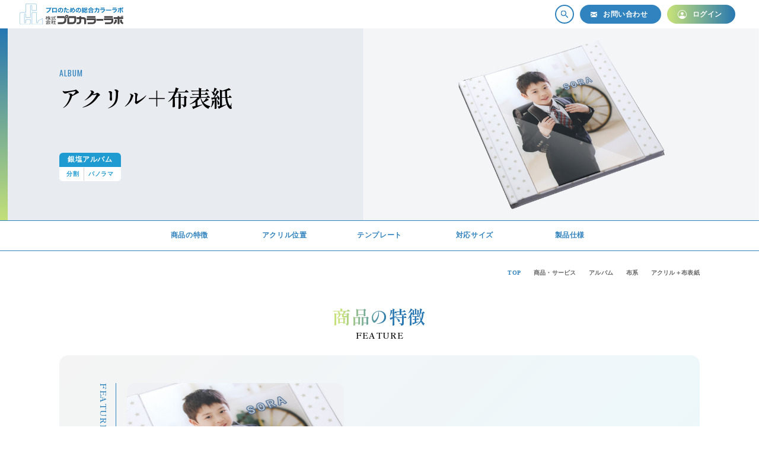

--- FILE ---
content_type: text/html; charset=UTF-8
request_url: https://web.procolorlab.co.jp/menu/albums/cv_cloth/cv_cloth_acrylic_cloth/
body_size: 34785
content:
<!doctype html>
<html lang="ja">

<head>
	<meta charset="utf-8">
	<meta name="viewport" content="width=device-width,initial-scale=1.0,minimum-scale=1.0,maximum-scale=1.0,user-scalable=no">
	<meta name="format-detection" content="telephone=no">
	<link rel="profile" href="https://gmpg.org/xfn/11">
	<title>アクリル＋布表紙 | プロカラーラボ</title>
	<!-- noindex -->
	<meta name="robots" content="noindex">
	<!-- swiper -->
	<link rel="stylesheet" href="https://cdn.jsdelivr.net/npm/swiper@8/swiper-bundle.min.css" />
	<script src="https://cdn.jsdelivr.net/npm/swiper@8/swiper-bundle.min.js"></script>
		<link rel="stylesheet" href="https://cdn.jsdelivr.net/npm/simplebar@latest/dist/simplebar.css" />
	<!-- css -->
	<link rel="stylesheet" href="/assets/css/style.min.css">
	<link rel="stylesheet" href="https://web.procolorlab.co.jp/benas/wp-content/themes/procolorlab/css/style.css">
	<!-- Google tag (gtag.js) -->
	<script async src="https://www.googletagmanager.com/gtag/js?id=G-32ZNHM79N8"></script>
	<script>
		window.dataLayer = window.dataLayer || [];

		function gtag() {
			dataLayer.push(arguments);
		}
		gtag('js', new Date());
		gtag('config', 'G-32ZNHM79N8');
	</script>
</head>

<body id="page-cv_cloth_acrylic_cloth" class="post-template-default single single-post postid-1582 single-format-standard">

	<header class="l-header">
		<h1 class="l-header-logo"><a href="/"><img src="/assets/img/common/logo.svg" alt="プロのための総合カラーラボ 株式会社プロカラーラボ" width="243.53" height="50.69"></a></h1>
		<ul class="l-header-list">
			<li class="l-header-item"><a href="/strength/">プロカラーラボの強み</a></li>
			<li class="l-header-item"><a href="/menu/">商品情報</a></li>
			<li class="l-header-item"><a href="/menu/software_services/">ソフト・サービス </a></li>
			<li class="l-header-item"><a href="/company/">会社案内</a></li>
			<li class="l-header-item"><a href="/kyujin/">採用情報</a></li>
		</ul>
		<button class="l-header-searchHam" id="js-searchHam" aria-controls="js-drawer" aria-expanded="false" area-label="キーワード検索を開く"></button>
					<div class="l-header-contact"><a href="https://mylab.procolorlab.co.jp/inquiry/" target="_blank" rel="noopener">お問い合わせ</a></div>
			<div class="l-header-login"><a href="https://mylab.procolorlab.co.jp/login" target="_blank" rel="noopener">ログイン</a></div>
				<div class="l-header-tel"><a href="tel:0120-977-821">
				<p class="p-01">新規取引のご相談やお問合せはお気軽に</p>
				<div class="p-02"><img src="/assets/img/common/icon-freedial.svg" alt="フリーダイヤル" width="36.26" height="42">
					<p>0120-977-821<span>【受付時間】平日 9:00~18:00 </span></p>
				</div>
			</a></div>
		<button type="button" class="l-header-ham --tab" id="js-ham" aria-controls="js-drawer" aria-expanded="false" area-label="メニュー開閉">
			<span></span>
			<span></span>
			<span></span>
		</button>

		<div class="l-header-menu c-globalMenu" id="js-menu">
			<div class="c-globalMenu-inner">
				<ul class="c-globalMenu-other">
					<li class="c-globalMenu-other-item"><a href="/privacy/">個人情報の取扱い
						</a></li>
					<li class="c-globalMenu-other-item"><a href="/sitemap/">サイトマップ
						</a></li>
				</ul>
				<ul class="c-globalMenu-sitemap">
					<li class="c-globalMenu-sitemap-item"><a href="/strength/">プロカラーラボの強み</a></li>
					<li class="c-globalMenu-sitemap-item js-accordion"><a href="/menu/">商品情報</a>
						<ul class="c-globalMenu-sitemap-sublist">
							<li class="c-globalMenu-sitemap-subitem"><a href="/menu/albums/">アルバム</a></li>
							<li class="c-globalMenu-sitemap-subitem"><a href="/menu/vms/">台紙・台紙アルバム</a></li>
							<li class="c-globalMenu-sitemap-subitem"><a href="/menu/goods/">フォトグッズ</a></li>
							<li class="c-globalMenu-sitemap-subitem"><a href="/menu/shprints/">銀塩プリント</a></li>
							<li class="c-globalMenu-sitemap-subitem"><a href="/menu/schools/">スクールプリント・ネット販売</a></li>
							<li class="c-globalMenu-sitemap-subitem"><a href="/menu/postcards/">ポストカード・展示加工</a></li>
						</ul>
					</li>
					<li class="c-globalMenu-sitemap-item js-accordion"><a href="/menu/software_services/">ソフトウェア・サービス</a>
						<ul class="c-globalMenu-sitemap-sublist">
							<li class="c-globalMenu-sitemap-subitem"><a href="/menu/software_services/pcl-roes/">PCL ROES</a></li>
							<li class="c-globalMenu-sitemap-subitem"><a href="/menu/software_services/pro-net/">PRO-NET</a></li>
							<li class="c-globalMenu-sitemap-subitem"><a href="/menu/software_services/pcl_fotofusion/">PCL FotoFusion</a></li>
							<li class="c-globalMenu-sitemap-subitem"><a href="/menu/software_services/album_kun_v8/">あるばむくんＶ８</a></li>
							<li class="c-globalMenu-sitemap-subitem"><a href="/menu/software_services/sbss/">スマホセレクト</a></li>
							<li class="c-globalMenu-sitemap-subitem"><a href="/menu/software_services/photall/">フォと〜る</a></li>
							<li class="c-globalMenu-sitemap-subitem"><a href="/menu/software_services/selectall/">セレクと〜る</a></li>
							<li class="c-globalMenu-sitemap-subitem"><a href="/menu/software_services/photorun/">フォトラン</a></li>
							<li class="c-globalMenu-sitemap-subitem"><a href="/menu/software_services/e-select/">e-select</a></li>
							<li class="c-globalMenu-sitemap-subitem"><a href="/menu/software_services/photo_brand/">PHOTO BRAND</a></li>
						</ul>
					</li>
					<li class="c-globalMenu-sitemap-item"><a href="/company/">会社案内</a></li>
					<li class="c-globalMenu-sitemap-item"><a href="/kyujin/">採用情報</a></li>
					<li class="c-globalMenu-sitemap-item"><a href="/menu/software_services/software_support/">操作サポート</a></li>
											<li class="c-globalMenu-sitemap-item"><a href="https://mylab.procolorlab.co.jp/inquiry/" target="_blank" rel="noopener">お問い合せ</a></li>
											<li class="c-globalMenu-sitemap-item"><a href="/news/">新着情報</a></li>
				</ul>
			</div>
		</div>

		<div class="l-header-search" id="js-search">
			<button type="button" class="l-header-search-close" id="js-searchClose" aria-controls="js-drawer" aria-expanded="false" area-label="キーワード検索を閉じる">
				<span></span>
				<span></span>
			</button>
			<div class="l-header-search-inner">
				<div class="l-header-search-ttl">
					<p>SEARCH BY KEYWORD</p>
					<h2>キーワードから探す</h2>
				</div>
				<div class="l-header-search-field">
					<!---->
					<form role="search" method="get" id="searchform" class="searchform" action="https://web.procolorlab.co.jp/">
						<input type="search" id="serchtext" value="" name="s" id="s" placeholder="キーワードを入力してください" />
						<!--<input type="submit" id="searchsubmit" value="検索" />-->
					</form>
				</div>
				<ul class="l-header-search-cat">
												<li class=""><a href="/?s=%e3%83%95%e3%82%a9%e3%83%88%e3%82%b0%e3%83%83%e3%82%ba">フォトグッズ</a></li>
												<li class=""><a href="/?s=%e3%82%ab%e3%83%ac%e3%83%b3%e3%83%80%e3%83%bc">カレンダー</a></li>
												<li class=""><a href="/?s=%e3%83%9c%e3%83%83%e3%82%af%e3%82%b9">ボックス</a></li>
												<li class=""><a href="/?s=%e3%82%a6%e3%83%83%e3%83%89%e7%b3%bb">ウッド系</a></li>
												<li class=""><a href="/?s=%e3%83%ac%e3%82%b6%e3%83%bc%e7%b3%bb">レザー系</a></li>
												<li class=""><a href="/?s=%e6%a8%99%e6%ba%96%e8%a1%a8%e7%b4%99">標準表紙</a></li>
												<li class=""><a href="/?s=%e3%82%b9%e3%82%af%e3%83%bc%e3%83%ab%e3%83%97%e3%83%aa%e3%83%b3%e3%83%88">スクールプリント</a></li>
												<li class=""><a href="/?s=%e8%a8%bc%e6%98%8e">証明</a></li>
									</ul>
			</div>
		</div>
	</header>

<main id="pagetop">
	<section class="c-mv-03">
		<div class="c-mv-03-inner">
			<p class="c-mv-03-en">
				ALBUM			</p>
			<h1 class="c-mv-03-ja">アクリル＋布表紙</h1>
			<div class="c-mv-03-info">
				<!--
				-->
									<div class="c-mv-03-info-box photo">
						<p>銀塩アルバム</p>
						<ul>
																						<li class="split">分割</li>
																													<li class="panorama">パノラマ</li>
													</ul>
					</div>
																											</div>
		</div>
		<div class="c-mv-03-thumb">
			<picture>
				<source srcset="https://d2ujmt4a6lsdzn.cloudfront.net/cdn/2023/11/cv_cloth_acrylic_cloth01-1.jpg" media="(min-width: 769px)">
				<img src="https://d2ujmt4a6lsdzn.cloudfront.net/cdn/2023/11/cv_cloth_acrylic_cloth01-1.jpg" alt="">
			</picture>
		</div>
	</section>

	<div class="template template-scrollLink mb-0 js-templateSticky">
		<ul>
							<li><a href="#anc01">商品の特徴</a></li>
							<li><a href="#anc03">アクリル位置</a></li>
							<li><a href="#anc02">テンプレート</a></li>
							<li><a href="#anc04">対応サイズ</a></li>
							<li><a href="#anc05">製品仕様</a></li>
					</ul>
	</div>

	<div class="c-breadcrumb" typeof="BreadcrumbList" vocab="https://schema.org/">
		<ul>
			<!-- Breadcrumb NavXT 7.4.1 -->
<li class="home"><span property="itemListElement" typeof="ListItem"><a property="item" typeof="WebPage" title="TOPへ移動する" href="https://web.procolorlab.co.jp/" class="home" ><span property="name">TOP</span></a><meta property="position" content="1"></span></li>
<li class="menu"><span property="itemListElement" typeof="ListItem"><a property="item" typeof="WebPage" title="商品・サービスへ移動する" href="https://web.procolorlab.co.jp/menu/" class="menu" ><span property="name">商品・サービス</span></a><meta property="position" content="2"></span></li>
<li class="post-clumn-archive"><span property="itemListElement" typeof="ListItem"><a property="item" typeof="WebPage" title="商品・サービスへ移動する" href="https://web.procolorlab.co.jp/menu/" class="post-clumn-archive" ><span property="name">商品・サービス</span></a><meta property="position" content="3"></span></li>
<li class="taxonomy category"><li><a property="item" typeof="WebPage" title="Go to the アルバム カテゴリー archives." href="https://web.procolorlab.co.jp/menu/albums/" class="taxonomy category" ><span property="name">アルバム</span></a><meta property="position" content="4"></li></li>
<li class="taxonomy category"><li><a property="item" typeof="WebPage" title="Go to the 布系 カテゴリー archives." href="https://web.procolorlab.co.jp/menu/albums/cv_cloth/" class="taxonomy category" ><span property="name">布系</span></a><meta property="position" content="5"></li></li>
<li class="post post-post current-item"><li><a property="item" typeof="WebPage" title="アクリル＋布表紙へ移動する" href="https://web.procolorlab.co.jp/menu/albums/cv_cloth/cv_cloth_acrylic_cloth/" class="post post-post current-item" aria-current="page"><span property="name">アクリル＋布表紙</span></a><meta property="position" content="6"></li></li>
		</ul>
		<style>
			.c-breadcrumb ul li.menu,
			li.taxonomy.category,
			li.current-item {
				display: none !important;
			}
		</style>
	</div>

		
					<section class="template template-feature" id="anc01" data-anime="fadeUp">
				<div class="template-feature-inner">
					<div class="template-feature-ttl c-ttl-01">
						<h2>商品の特徴</h2>
						<p>FEATURE</p>
					</div>
					<ul class="template-feature-list">
													<li class="template-feature-item" data-anime="fadeUp">
								<p class="template-feature-num">FEATURE</p>
								<div class="template-feature-thumb"><img src="https://d2ujmt4a6lsdzn.cloudfront.net/cdn/2023/11/cv_cloth_acrylic_cloth02.jpg" alt=""></div>
								<div class="template-feature-block">
									<h3>オリジナル印刷が可能です</h3>
									<p>アクリル部分と生地にはお好きなデザインをあしらえます</p>
								</div>
							</li>
											</ul>
				</div>
			</section>

			
					<section class="template template-2col" data-anime="fadeUp">
				<div class="template-2col-inner">
					<ul>
													<li data-anime="fadeUp">
																	<div class="template-2col-thumb"><img src="https://d2ujmt4a6lsdzn.cloudfront.net/cdn/2023/11/cv_cloth_acrylic_cloth04.jpg" alt=""></div>
																<p>コーナー</p>
							</li>
											</ul>
				</div>
			</section>

			
					<a id="anc03" name="anc03"></a>

			
					<div class="template template-ttl c-ttl-01" data-anime="fadeUp">
				<div class="template-ttl-inner">
					<h2>アクリル位置</h2>
					<p>ACRYLIC</p>
				</div>
			</div>

			
					<section class="template template-3col reverse" data-anime="fadeUp">
				<div class="template-3col-inner">
					<ul>
													<li data-anime="fadeUp">
																	<div class="template-3col-thumb"><img src="https://d2ujmt4a6lsdzn.cloudfront.net/cdn/2023/11/cv_cloth_acrylic_cloth_11.jpg" alt=""></div>
																<h3>Aタイプ</h3>
								<p>アクリル右サイド</p>
							</li>
													<li data-anime="fadeUp">
																	<div class="template-3col-thumb"><img src="https://d2ujmt4a6lsdzn.cloudfront.net/cdn/2023/11/cv_cloth_acrylic_cloth_12.jpg" alt=""></div>
																<h3>Bタイプ</h3>
								<p>アクリルセンター</p>
							</li>
													<li data-anime="fadeUp">
																	<div class="template-3col-thumb"><img src="https://d2ujmt4a6lsdzn.cloudfront.net/cdn/2023/12/cv_cloth_acrylic_cloth_13.jpg" alt=""></div>
																<h3>Cタイプ</h3>
								<p>アクリル左サイド</p>
							</li>
											</ul>
				</div>
			</section>

			
					<a id="anc02" name="anc02"></a>

			
					<div class="template template-ttl c-ttl-01" data-anime="fadeUp">
				<div class="template-ttl-inner">
					<h2>布部分 デザインテンプレート</h2>
					<p>TEMPLATE</p>
				</div>
			</div>

			
					<section class="template template-3col" data-anime="fadeUp">
				<div class="template-3col-inner">
					<ul>
													<li data-anime="fadeUp">
																	<div class="template-3col-thumb"><img src="https://d2ujmt4a6lsdzn.cloudfront.net/cdn/2023/11/cv_cloth_acrylic_cloth05.jpg" alt=""></div>
																<h3>Aスター赤</h3>
								<p></p>
							</li>
													<li data-anime="fadeUp">
																	<div class="template-3col-thumb"><img src="https://d2ujmt4a6lsdzn.cloudfront.net/cdn/2023/11/cv_cloth_acrylic_cloth06.jpg" alt=""></div>
																<h3>Bホワイト</h3>
								<p></p>
							</li>
													<li data-anime="fadeUp">
																	<div class="template-3col-thumb"><img src="https://d2ujmt4a6lsdzn.cloudfront.net/cdn/2023/11/cv_cloth_acrylic_cloth07.jpg" alt=""></div>
																<h3>C花柄ブルー</h3>
								<p></p>
							</li>
													<li data-anime="fadeUp">
																	<div class="template-3col-thumb"><img src="https://d2ujmt4a6lsdzn.cloudfront.net/cdn/2023/11/cv_cloth_acrylic_cloth08.jpg" alt=""></div>
																<h3>D花柄ピンク</h3>
								<p></p>
							</li>
													<li data-anime="fadeUp">
																	<div class="template-3col-thumb"><img src="https://d2ujmt4a6lsdzn.cloudfront.net/cdn/2023/11/cv_cloth_acrylic_cloth09.jpg" alt=""></div>
																<h3>Eジグザグ</h3>
								<p></p>
							</li>
											</ul>
				</div>
			</section>

			
					<section class="template template-sizes mb-0" id="anc04">
				<div class="template-sizes-inner" data-anime="fadeUp">
					<div class="template-sizes-ttl c-ttl-01">
						<h2>対応サイズ</h2>
						<p>SIZES</p>
					</div>
					<!-- タブ -->
					<ul class="template-sizes-tab-list">
													<li class="template-sizes-tab-list-item is-active">銀塩アルバム</li>
																		<!--<li class="template-sizes-tab-list-item">ヨコ</li>-->
					</ul>
					<!-- コンテンツ 　-->
					<div class="template-sizes-tab-contents">
													<div class="template-sizes-tab-contents-item is-show">
								<div class="template-sizes-tab-grid">
									<div class="template-sizes-tab-thumb"><img src="https://d2ujmt4a6lsdzn.cloudfront.net/cdn/2023/11/cv_cloth_acrylic_cloth_10.png" alt=""></div>
									<div class="template-sizes-tab-table">
										<h3>対応サイズ表</h3>
										<table>
<tbody>
<tr>
<th>25SQ</th>
<td>247×247</td>
</tr>
<tr>
<th>28SQ</th>
<td>278×277</td>
</tr>
<tr>
<th>30SQ</th>
<td>298×297</td>
</tr>
</tbody>
</table>
										<p>W×Hmm</p>
									</div>
								</div>
							</div>
																	</div>
				</div>
			</section>

			
					<section class="template template-spec" id="anc05">
				<div class="template-spec-inner" data-anime="fadeUp">
					<div class="template-spec-ttl c-ttl-01">
						<h2>製品仕様</h2>
						<p>SPEC</p>
					</div>
					<div class="template-spec-table template-commonTable" data-simplebar data-simplebar-auto-hide="false">
						<table class="template-spec-table">
<tbody>
<tr>
<th>タイプ</th>
<td>25SQ／28SQ／30SQ</td>
</tr>
<tr>
<th>製本仕様</th>
<td>分割／パノラマ</td>
</tr>
<tr>
<th>表紙ベース素材</th>
<td>ちりめん生地＋特殊インク</td>
</tr>
<tr>
<th>アクリル部分</th>
<td>アクリル＋銀塩プリント</td>
</tr>
<tr>
<th>ちりめん部分デザイン</th>
<td>Aスター赤／Bスターベージュ／C花柄ブルー／D花柄ピンク／Eジグザグ</td>
</tr>
<tr>
<th>ミニ</th>
<td>標準表紙</td>
</tr>
</tbody>
</table>
					</div>
					<p></p>
					<div class="template-spec-block">
						<div class="template-spec-btn" data-anime="fadeUp">
															<a href="/menu/type_silver/" class="c-btn-blue">銀塩アルバム 製本スタイル</a>
													</div>
					</div>
				</div>
			</section>

			
					<section class="template template-download" data-anime="fadeUp">
				<div class="template-download-inner">
					<div class="template-download-ttl">
						<h2>DOWNLOAD</h2>
						<p>作成用トンボ ダウンロード</p>
					</div>
					<p class="template-download-txt">MyLabにログインのうえ、ダウンロードしてください。<br>FotoFusionの作成用トンボはギャラリーからダウンロードしていただけます。</p>
					<div class="template-download-btn"><a href="https://mylab.procolorlab.co.jp/app/contents/tombo?key=TuGz4qtvHr">アクリル＋布表紙</a></div>
				</div>
			</section>

			
	<section class="template template-more" data-anime="fadeUp">
		<div class="template-more-inner">
			<div class="template-more-ttl c-ttl-01">
				<h2>その他</h2>
				<p>MORE</p>
			</div>
			<div class="template-more-list swiper-container">
				<h3 class="template-more-subttl">関連製品</h3>
				<ul class="swiper-wrapper">

					<!--大・中カテゴリ-->
																<!--ループ-->
																																																																																																																											<li class="swiper-slide"><a href="https://web.procolorlab.co.jp/menu/albums/cv_nomal/">
									<div class="template-more-list-thumb">
																				<img src="https://d2ujmt4a6lsdzn.cloudfront.net/cdn/2023/11/category_albums_standard-e1704945529812.jpg" loading="lazy">
									</div>
									<div class="template-more-list-block">
										<span class="template-more-list-arrow"></span>
																					<p></p>
																				<h4>標準表紙</h4>
									</div>
								</a></li>
													<li class="swiper-slide"><a href="https://web.procolorlab.co.jp/menu/albums/cv_acrylic/">
									<div class="template-more-list-thumb">
																				<img src="https://d2ujmt4a6lsdzn.cloudfront.net/cdn/2023/11/category_albums_acrylic.jpg" loading="lazy">
									</div>
									<div class="template-more-list-block">
										<span class="template-more-list-arrow"></span>
																					<p></p>
																				<h4>アクリル系</h4>
									</div>
								</a></li>
													<li class="swiper-slide"><a href="https://web.procolorlab.co.jp/menu/albums/cv_cloth/">
									<div class="template-more-list-thumb">
																				<img src="https://d2ujmt4a6lsdzn.cloudfront.net/cdn/2023/11/category_albums_cloth-e1704946514120.jpg" loading="lazy">
									</div>
									<div class="template-more-list-block">
										<span class="template-more-list-arrow"></span>
																					<p></p>
																				<h4>布系</h4>
									</div>
								</a></li>
													<li class="swiper-slide"><a href="https://web.procolorlab.co.jp/menu/albums/cv_vinylcloth/">
									<div class="template-more-list-thumb">
																				<img src="https://d2ujmt4a6lsdzn.cloudfront.net/cdn/2023/11/category_albums_vinyl.jpg" loading="lazy">
									</div>
									<div class="template-more-list-block">
										<span class="template-more-list-arrow"></span>
																					<p></p>
																				<h4>ビニールクロス系</h4>
									</div>
								</a></li>
													<li class="swiper-slide"><a href="https://web.procolorlab.co.jp/menu/albums/cv_wood/">
									<div class="template-more-list-thumb">
																				<img src="https://d2ujmt4a6lsdzn.cloudfront.net/cdn/2023/11/category_albums_wood.jpg" loading="lazy">
									</div>
									<div class="template-more-list-block">
										<span class="template-more-list-arrow"></span>
																					<p></p>
																				<h4>ウッド系</h4>
									</div>
								</a></li>
													<li class="swiper-slide"><a href="https://web.procolorlab.co.jp/menu/albums/cv_leather/">
									<div class="template-more-list-thumb">
																				<img src="https://d2ujmt4a6lsdzn.cloudfront.net/cdn/2023/11/category_albums_leather.jpg" loading="lazy">
									</div>
									<div class="template-more-list-block">
										<span class="template-more-list-arrow"></span>
																					<p></p>
																				<h4>レザー系</h4>
									</div>
								</a></li>
													<li class="swiper-slide"><a href="https://web.procolorlab.co.jp/menu/albums/others/">
									<div class="template-more-list-thumb">
																				<img src="https://d2ujmt4a6lsdzn.cloudfront.net/cdn/2023/11/category_albums_other.jpg" loading="lazy">
									</div>
									<div class="template-more-list-block">
										<span class="template-more-list-arrow"></span>
																					<p></p>
																				<h4>その他アルバム</h4>
									</div>
								</a></li>
													<li class="swiper-slide"><a href="https://web.procolorlab.co.jp/menu/albums/box/">
									<div class="template-more-list-thumb">
																				<img src="https://d2ujmt4a6lsdzn.cloudfront.net/cdn/2023/11/category_albums_box.jpg" loading="lazy">
									</div>
									<div class="template-more-list-block">
										<span class="template-more-list-arrow"></span>
																					<p></p>
																				<h4>ボックス</h4>
									</div>
								</a></li>
												<!--ループ-->
					
					<!--投稿詳細-->
										
				</ul>
				<div class="swiper-button-next --pc"></div>
				<div class="swiper-button-prev --pc"></div>
				<div class="swiper-scrollbar --sp"></div>
			</div>

			<div class="template-more-list swiper-container">
				<h3 class="template-more-subttl">その他の商品</h3>
				<ul class="swiper-wrapper">

					<!--大・中カテゴリ-->
																<!--ループ-->
																																																																																																																																																																																																																							<li class="swiper-slide"><a href="https://web.procolorlab.co.jp/menu/albums/">
									<div class="template-more-list-thumb">
																				<img src="https://d2ujmt4a6lsdzn.cloudfront.net/cdn/2023/12/category_albums.jpg" loading="lazy">
									</div>
									<div class="template-more-list-block">
										<span class="template-more-list-arrow"></span>
																					<p>ALBUM</p>
																				<h4>アルバム</h4>
									</div>
								</a></li>
													<li class="swiper-slide"><a href="https://web.procolorlab.co.jp/menu/vms/">
									<div class="template-more-list-thumb">
																				<img src="https://d2ujmt4a6lsdzn.cloudfront.net/cdn/2025/06/category_mount-scaled_02.jpg" loading="lazy">
									</div>
									<div class="template-more-list-block">
										<span class="template-more-list-arrow"></span>
																					<p>MOUNT</p>
																				<h4>台紙・台紙アルバム</h4>
									</div>
								</a></li>
													<li class="swiper-slide"><a href="https://web.procolorlab.co.jp/menu/goods/">
									<div class="template-more-list-thumb">
																				<img src="https://d2ujmt4a6lsdzn.cloudfront.net/cdn/2023/12/category_photogoods.jpg" loading="lazy">
									</div>
									<div class="template-more-list-block">
										<span class="template-more-list-arrow"></span>
																					<p>PHOTO GOODS</p>
																				<h4>フォトグッズ</h4>
									</div>
								</a></li>
													<li class="swiper-slide"><a href="https://web.procolorlab.co.jp/menu/shprints/">
									<div class="template-more-list-thumb">
																				<img src="https://d2ujmt4a6lsdzn.cloudfront.net/cdn/2023/12/category_shprints.jpg" loading="lazy">
									</div>
									<div class="template-more-list-block">
										<span class="template-more-list-arrow"></span>
																					<p></p>
																				<h4>プリント</h4>
									</div>
								</a></li>
													<li class="swiper-slide"><a href="https://web.procolorlab.co.jp/menu/schools/">
									<div class="template-more-list-thumb">
																				<img src="https://d2ujmt4a6lsdzn.cloudfront.net/cdn/2023/12/category_school.jpg" loading="lazy">
									</div>
									<div class="template-more-list-block">
										<span class="template-more-list-arrow"></span>
																					<p></p>
																				<h4>スクールプリント・ネット販売</h4>
									</div>
								</a></li>
													<li class="swiper-slide"><a href="https://web.procolorlab.co.jp/menu/display/">
									<div class="template-more-list-thumb">
																				<img src="https://d2ujmt4a6lsdzn.cloudfront.net/cdn/2023/12/category_postcard.jpg" loading="lazy">
									</div>
									<div class="template-more-list-block">
										<span class="template-more-list-arrow"></span>
																					<p>DISPLAY</p>
																				<h4>ディスプレイ</h4>
									</div>
								</a></li>
													<li class="swiper-slide"><a href="https://web.procolorlab.co.jp/menu/new/">
									<div class="template-more-list-thumb">
																				<img src="https://d2ujmt4a6lsdzn.cloudfront.net/cdn/2023/12/category_new.jpg" loading="lazy">
									</div>
									<div class="template-more-list-block">
										<span class="template-more-list-arrow"></span>
																					<p></p>
																				<h4>新商品</h4>
									</div>
								</a></li>
						
						<!--ループ-->
					
					<!--投稿詳細-->
										
				</ul>
				<div class="swiper-button-next --pc"></div>
				<div class="swiper-button-prev --pc"></div>
				<div class="swiper-scrollbar --sp"></div>
			</div>
		</div>
	</section>
</main>


<div class="c-fixed">
	<div class="c-fixed-item --tel --sp"><a href="tel:0120-977-821"><img src="/assets/img/common/icon-freedial-02.svg" alt="" width="30" height="14.94" loading="lazy">
			<p>お電話</p>
		</a></div>
	<div class="c-fixed-item --contact --sp"><a href="https://mylab.procolorlab.co.jp/inquiry" target="_blank" rel="noopener noreferrer"><img src="/assets/img/common/icon-mail.svg" alt="" width="21.35" height="17" loading="lazy">
			<p>お問い合わせ</p>
		</a></div>
	<div class="c-fixed-item --login --sp"><a href="https://mylab.procolorlab.co.jp/login" target="_blank" rel="noopener noreferrer"><img src="/assets/img/common/icon-login.svg" alt="" width="22" height="22" loading="lazy">
			<p>ログイン</p>
		</a></div>
	<div class="c-fixed-item --pagetop"><a href="#pagetop"></a></div>
</div>

<footer class="l-footer">
	<div class="l-footer-index">
		<div class="l-footer-index-list">
			<div class="l-footer-index-item" data-anime="fadeUp"><a href="/menu/software_services/software_support/">
					<div class="l-footer-index-thumb"><img src="/assets/img/footer/index-support.jpg" alt="" width="130" height="126" loading="lazy"></div>
					<div class="l-footer-index-block">
						<p class="l-footer-index-ttl">操作サポート
							<span class="l-footer-index-arrow"></span>
						</p>
						<p class="l-footer-index-txt">弊社ソフトなどの操作でわからないことは<br class="--pc">
							担当者がお客様画面を見ながらサポートさせていただきます。</p>
					</div>
				</a></div>
		</div>
	</div>

	<div class="l-footer-contact">
		<div class="l-footer-contact-inner">
			<h2 class="l-footer-contact-ttl" data-anime="fadeUp">まずは、お気軽にご相談ください !</h2>
			<p class="l-footer-contact-lead" data-anime="fadeUp">担当営業と技術者がお客様に合わせた<br>
				ご提案・ご回答させていただきます。</p>
							<ul class="l-footer-contact-grid">
				<li class="l-footer-contact-grid-col" data-anime="fadeUp">
					<div class="l-footer-contact-grid-item">
						<p class="l-footer-contact-grid-txt">会員様はこちらよりログインしてください。</p>
						<div class="l-footer-contact-grid-btn --login"><a href="https://mylab.procolorlab.co.jp/login" target="_blank" rel="noopener">ログイン</a></div>
					</div>
					<div class="l-footer-contact-grid-item">
						<p class="l-footer-contact-grid-txt">新規登録はこちらから</p>
						<div class="l-footer-contact-grid-btn --entry"><a href="https://mylab.procolorlab.co.jp/account/entry/" target="_blank" rel="noopener">新規会員登録へ</a></div>
					</div>
				</li>
				<ul class="l-footer-contact-grid-col" data-anime="fadeUp">
					<div class="l-footer-contact-grid-item --tel"><a href="tel:0120-977-821">
							<p class="p-01">新規取引のご相談やお問合せはお気軽に</p>
							<div class="p-02"><img src="/assets/img/common/icon-freedial.svg" alt="フリーダイヤル" width="36.26" height="42" loading="lazy">
								<p>0120-977-821<span>【受付時間】平日 9:00~18:00 </span></p>
							</div>
						</a></div>
					<div class="l-footer-contact-grid-item">
						<p class="l-footer-contact-grid-txt">フォームからのお問い合わせはこちら</p>
						<div class="l-footer-contact-grid-btn --contact"><a href="https://mylab.procolorlab.co.jp/inquiry" target="_blank" rel="noopener">お問い合わせ</a></div>
					</div>
				</ul>
			</ul>
				</div>
	</div>

	<div class="l-footer-menu c-globalMenu">
		<div class="c-globalMenu-inner">
			<div class="c-globalMenu-logo"><a href="/"><img src="/assets/img/common/logo.svg" alt="プロのための総合カラーラボ 株式会社プロカラーラボ" width="243.53" height="50.69" loading="lazy"></a></div>
			<ul class="c-globalMenu-other">
				<li class="c-globalMenu-other-item"><a href="/privacy/">個人情報の取扱い
					</a></li>
				<li class="c-globalMenu-other-item"><a href="/sitemap/">サイトマップ
					</a></li>
			</ul>
			<ul class="c-globalMenu-sitemap">
				<li class="c-globalMenu-sitemap-item"><a href="/strength/">プロカラーラボの強み</a></li>
				<li class="c-globalMenu-sitemap-item js-accordion"><a href="/menu/">商品情報</a>
					<ul class="c-globalMenu-sitemap-sublist">
						<li class="c-globalMenu-sitemap-subitem"><a href="/menu/albums/">アルバム</a></li>
						<li class="c-globalMenu-sitemap-subitem"><a href="/menu/vms/">台紙・台紙アルバム</a></li>
						<li class="c-globalMenu-sitemap-subitem"><a href="/menu/goods/">フォトグッズ</a></li>
						<li class="c-globalMenu-sitemap-subitem"><a href="/menu/shprints/">プリント</a></li>
						<li class="c-globalMenu-sitemap-subitem"><a href="/menu/schools/">スクールプリント・ネット販売</a></li>
						<li class="c-globalMenu-sitemap-subitem"><a href="/menu/display/">ディスプレイ</a></li>
					</ul>
				</li>
				<li class="c-globalMenu-sitemap-item js-accordion"><a href="/menu/software_services/">ソフトウェア・サービス</a>
					<ul class="c-globalMenu-sitemap-sublist">
						<li class="c-globalMenu-sitemap-subitem"><a href="/menu/software_services/pcl-roes/">PCL ROES</a></li>
						<li class="c-globalMenu-sitemap-subitem"><a href="/menu/software_services/pro-net/">PRO-NET</a></li>
						<li class="c-globalMenu-sitemap-subitem"><a href="/menu/software_services/pcl_fotofusion/">PCL FotoFusion</a></li>
						<li class="c-globalMenu-sitemap-subitem"><a href="/menu/software_services/album_kun_v8/">あるばむくんＶ８</a></li>
						<li class="c-globalMenu-sitemap-subitem"><a href="/menu/software_services/sbss/">スマホセレクト</a></li>
						<li class="c-globalMenu-sitemap-subitem"><a href="/menu/software_services/photall/">フォと〜る</a></li>
						<li class="c-globalMenu-sitemap-subitem"><a href="/menu/software_services/selectall/">セレクと〜る</a></li>
						<li class="c-globalMenu-sitemap-subitem"><a href="/menu/software_services/photorun/">フォトラン</a></li>
						<li class="c-globalMenu-sitemap-subitem"><a href="/menu/software_services/e-select/">e-select</a></li>
						<li class="c-globalMenu-sitemap-subitem"><a href="/menu/software_services/photo_brand/">PHOTO BRAND</a></li>
					</ul>
				</li>
				<li class="c-globalMenu-sitemap-item"><a href="/company/">会社案内</a></li>
				<li class="c-globalMenu-sitemap-item"><a href="/kyujin/">採用情報</a></li>
				<li class="c-globalMenu-sitemap-item"><a href="/menu/software_services/software_support/">操作サポート</a></li>
								<li class="c-globalMenu-sitemap-item"><a href="https://mylab.procolorlab.co.jp/inquiry" target="_blank" rel="noopener">お問い合わせ</a></li>
								<li class="c-globalMenu-sitemap-item"><a href="/news/">新着情報</a></li>
			</ul>
		</div>
	</div>
	<p class="l-footer-copyright">&copy; PROCOLORLAB. ALL RIGHTS RESERVED..</p>
</footer>

<!-- js -->
<script src="https://code.jquery.com/jquery-3.7.0.min.js" integrity="sha256-2Pmvv0kuTBOenSvLm6bvfBSSHrUJ+3A7x6P5Ebd07/g=" crossorigin="anonymous" defer></script>
<script src="https://cdnjs.cloudflare.com/ajax/libs/gsap/3.12.2/gsap.min.js" defer></script>
<script src="https://cdnjs.cloudflare.com/ajax/libs/gsap/3.12.2/ScrollTrigger.min.js" defer></script>
<script src="https://cdn.jsdelivr.net/npm/simplebar@latest/dist/simplebar.min.js" defer></script>
<script src="/assets/js/script.js" defer></script>

</body>

</html>

--- FILE ---
content_type: text/css
request_url: https://web.procolorlab.co.jp/assets/css/style.min.css
body_size: 26497
content:
/*! destyle.css v4.0.0 | MIT License | https://github.com/nicolas-cusan/destyle.css */@import"https://fonts.googleapis.com/css2?family=Shippori+Mincho:wght@400;600;800&display=swap";@import"https://fonts.googleapis.com/css2?family=Roboto:wght@400;700&display=swap";@import"https://fonts.googleapis.com/css2?family=Oswald&display=swap";*,::before,::after{-webkit-box-sizing:border-box;box-sizing:border-box;border-style:solid;border-width:0}html{line-height:1.15;-webkit-text-size-adjust:100%;-webkit-tap-highlight-color:rgba(0,0,0,0)}body{margin:0}main{display:block}p,table,blockquote,address,pre,iframe,form,figure,dl{margin:0}h1,h2,h3,h4,h5,h6{font-size:inherit;font-weight:inherit;margin:0}ul,ol{margin:0;padding:0;list-style:none}dt{font-weight:700}dd{margin-left:0}hr{-webkit-box-sizing:content-box;box-sizing:content-box;height:0;overflow:visible;border-top-width:1px;margin:0;clear:both;color:inherit}pre{font-family:monospace,monospace;font-size:inherit}address{font-style:inherit}a{background-color:rgba(0,0,0,0);text-decoration:none;color:inherit}abbr[title]{-webkit-text-decoration:underline dotted;text-decoration:underline dotted}b,strong{font-weight:bolder}code,kbd,samp{font-family:monospace,monospace;font-size:inherit}small{font-size:80%}sub,sup{font-size:75%;line-height:0;position:relative;vertical-align:baseline}sub{bottom:-0.25em}sup{top:-0.5em}svg,img,embed,object,iframe{vertical-align:bottom}button,input,optgroup,select,textarea{-webkit-appearance:none;-moz-appearance:none;appearance:none;vertical-align:middle;color:inherit;font:inherit;background:rgba(0,0,0,0);padding:0;margin:0;border-radius:0;text-align:inherit;text-transform:inherit}button,[type=button],[type=reset],[type=submit]{cursor:pointer}button:disabled,[type=button]:disabled,[type=reset]:disabled,[type=submit]:disabled{cursor:default}:-moz-focusring{outline:auto}select:disabled{opacity:inherit}option{padding:0}fieldset{margin:0;padding:0;min-width:0}legend{padding:0}progress{vertical-align:baseline}textarea{overflow:auto}[type=number]::-webkit-inner-spin-button,[type=number]::-webkit-outer-spin-button{height:auto}[type=search]{outline-offset:-2px}[type=search]::-webkit-search-decoration{-webkit-appearance:none}::-webkit-file-upload-button{-webkit-appearance:button;font:inherit}[type=number]{-moz-appearance:textfield}label[for]{cursor:pointer}details{display:block}summary{display:list-item}[contenteditable]:focus{outline:auto}table{border-color:inherit;border-collapse:collapse}caption{text-align:left}td,th{vertical-align:top;padding:0}th{text-align:left;font-weight:700}@media(max-width: 768px){.--pc{display:none !important}}@media screen and (min-width: 1280px){.--tab{display:none !important}}@media(max-width: 768px){.--tab{display:block}}@media screen and (min-width: 900px){.--mtab{display:none !important}}@media(max-width: 768px){.--mtab{display:block}}@media screen and (min-width: 769px){.--sp{display:none !important}}@media(max-width: 768px){.--sp{display:block}}br.--tab,br.--mtab,br.--sp,span.--tab,span.--mtab,span.--sp{display:inline-block}.--color-blue-318{color:#3183bf}.--weight-700{font-weight:700}*{max-width:100%}svg,img,embed,object,iframe{vertical-align:middle}img{height:auto;max-height:100%;max-width:100%}html{font-size:62.5%;overflow-x:hidden}@media(max-width: 768px){html{scrollbar-width:none}html::-webkit-scrollbar{display:none}}body{background-color:#fff;color:#000;font-family:"Hiragino Sans","Hiragino Kaku Gothic ProN",sans-serif;-webkit-font-feature-settings:"palt";font-feature-settings:"palt";letter-spacing:.06em;-webkit-text-size-adjust:100%;-moz-text-size-adjust:100%;-ms-text-size-adjust:100%;text-size-adjust:100%;-webkit-font-smoothing:antialiased;-moz-osx-font-smoothing:grayscale;position:relative}@media(max-width: 768px){body{scrollbar-width:none}body::-webkit-scrollbar{display:none}}body.is-fixed{position:fixed;left:0;top:0;height:100%;width:100%}.swiper-slide{height:auto}.lity{z-index:10000}.lity .lity-close{font-size:0;position:absolute;top:-50px;right:10px;-webkit-transition:-webkit-transform .3s;transition:-webkit-transform .3s;transition:transform .3s;transition:transform .3s, -webkit-transform .3s;height:31px;width:31px}@media(hover: hover){.lity .lity-close:hover{-webkit-transform:scale(1.3);transform:scale(1.3)}}.lity .lity-close::before{grid-column:1/2;grid-row:1/2;content:"";background-color:#fff;position:absolute;left:0;top:50%;-webkit-transform:rotate(45deg) translateY(-50%);transform:rotate(45deg) translateY(-50%);height:1px;width:30px}.lity .lity-close::after{grid-column:1/2;grid-row:1/2;content:"";background-color:#fff;position:absolute;left:0;top:50%;-webkit-transform:rotate(-45deg) translateY(-50%);transform:rotate(-45deg) translateY(-50%);height:1px;width:30px}[data-anime=fadeUp]{opacity:0;-webkit-transform:translateY(30px);transform:translateY(30px);-webkit-transition:1s ease transform,1s ease opacity;transition:1s ease transform,1s ease opacity}[data-anime=fadeUp].is-active{opacity:1;-webkit-transform:translateY(0);transform:translateY(0)}.c-txtGradation{background:-webkit-gradient(linear, left top, right top, from(#c4e079), to(#2576b2));background:-webkit-linear-gradient(left, #c4e079 0%, #2576b2 100%);background:linear-gradient(90deg, #c4e079 0%, #2576b2 100%);-webkit-background-clip:text;-webkit-text-fill-color:rgba(0,0,0,0);display:inline-block}.c-mv-01{border-radius:0 0 clamp(40px,3.125vw,60px) clamp(40px,3.125vw,60px);display:grid;overflow:hidden;position:relative}@media(max-width: 768px){.c-mv-01{border-radius:0 0 20px 20px}}.c-mv-01 .c-mv-01-thumb{grid-column:1/2;grid-row:1/2}.c-mv-01 .c-mv-01-thumb img{-o-object-fit:cover;object-fit:cover;-o-object-position:center;object-position:center;width:100%;height:100%}.c-mv-01 .c-mv-01-inner{grid-column:1/2;grid-row:1/2;padding-left:min(6.25vw,120px);padding-right:min(6.25vw,120px);padding-bottom:clamp(46px,4.4791666667vw,86px);padding-top:clamp(46px,4.4791666667vw,86px)}@media(max-width: 768px){.c-mv-01 .c-mv-01-inner{display:grid;place-content:center;padding-left:min(4vw,15px);padding-right:min(4vw,15px);padding-bottom:min(16vw,60px);padding-top:min(16vw,60px)}}.c-mv-01 .c-mv-01-ttl{border-radius:clamp(15px,1.0416666667vw,20px);color:#fff;display:inline-block;overflow:hidden;padding-left:min(2.6041666667vw,50px);padding-right:min(2.6041666667vw,50px);padding-bottom:clamp(21px,2.1354166667vw,41px);padding-top:clamp(21px,2.1354166667vw,41px);position:relative;min-width:clamp(330px,26.0416666667vw,500px);z-index:3}@media(max-width: 768px){.c-mv-01 .c-mv-01-ttl{border-radius:14px;padding-left:min(8vw,30px);padding-right:min(8vw,30px);padding-bottom:min(6.4vw,24px);padding-top:min(6.4vw,24px);text-align:center;min-width:min(73.3333333333vw,275px)}}.c-mv-01 .c-mv-01-ttl::before{content:"";background:-webkit-linear-gradient(325deg, #c4e079 0%, #2576b2 100%);background:linear-gradient(125deg, #c4e079 0%, #2576b2 100%);opacity:.9;position:absolute;left:0;top:0;width:100%;height:100%;z-index:-3}.c-mv-01 .c-mv-01-ttl h1{font-family:"Shippori Mincho";font-weight:600;font-size:clamp(max(10px,24px),2.4096385542vw,40px);letter-spacing:-0.03em;line-height:1.72}@media(max-width: 768px){.c-mv-01 .c-mv-01-ttl h1{font-size:clamp(max(10px,14.4px),6.4vw,24px)}}.c-mv-01 .c-mv-01-ttl p{font-family:Oswald;font-weight:normal;font-size:clamp(max(10px,10.8px),1.0843373494vw,18px);letter-spacing:.07em}@media(max-width: 768px){.c-mv-01 .c-mv-01-ttl p{font-size:clamp(max(10px,7.8px),3.4666666667vw,13px)}}.c-mv-02{background:-webkit-linear-gradient(325deg, #c4e079 10%, #2576b2 60%);background:linear-gradient(125deg, #c4e079 10%, #2576b2 60%);border-radius:0 0 clamp(40px,3.125vw,60px) clamp(40px,3.125vw,60px);display:grid;overflow:hidden;place-content:center;padding-left:min(6.25vw,120px);padding-right:min(6.25vw,120px);position:relative;width:100%;height:clamp(130px,11.9791666667vw,230px)}@media(max-width: 768px){.c-mv-02{padding-left:min(4vw,15px);padding-right:min(4vw,15px);padding-bottom:min(9.3333333333vw,35px);padding-top:min(9.3333333333vw,35px);border-radius:0 0 20px 20px;height:auto}}.c-mv-02 .c-mv-02-ttl{color:#fff;text-align:center}.c-mv-02 .c-mv-02-ttl h1{font-family:"Shippori Mincho";font-weight:600;font-size:clamp(max(10px,24px),2.4096385542vw,40px);letter-spacing:-0.03em;line-height:1.72}@media(max-width: 768px){.c-mv-02 .c-mv-02-ttl h1{font-size:clamp(max(10px,14.4px),6.4vw,24px)}}.c-mv-02 .c-mv-02-ttl p{font-family:Oswald;font-weight:normal;font-size:clamp(max(10px,10.8px),1.0843373494vw,18px);letter-spacing:.07em}@media(max-width: 768px){.c-mv-02 .c-mv-02-ttl p{font-size:clamp(max(10px,7.8px),3.4666666667vw,13px)}}.c-mv-03{display:grid;grid-template-columns:47.91% 1fr;position:relative}@media(max-width: 768px){.c-mv-03{grid-template-columns:1fr}}.c-mv-03::before{content:"";background:-webkit-gradient(linear, left top, left bottom, from(#2576b2), to(#c4e079));background:-webkit-linear-gradient(#2576b2 0%, #c4e079 100%);background:linear-gradient(#2576b2 0%, #c4e079 100%);position:absolute;left:0;top:0;width:clamp(10px,1.0416666667vw,20px);height:100%}@media(max-width: 768px){.c-mv-03::before{width:min(1.6vw,6px)}}.c-mv-03 .c-mv-03-inner{background-color:#e8ecf0;padding-left:min(7.8125vw,150px);padding-right:min(3.6458333333vw,70px);padding-bottom:min(5.2083333333vw,100px);padding-top:min(5.2083333333vw,100px)}@media(max-width: 768px){.c-mv-03 .c-mv-03-inner{grid-row:2/3;display:-webkit-box;display:-webkit-flex;display:-ms-flexbox;display:flex;-webkit-box-orient:vertical;-webkit-box-direction:normal;-webkit-flex-direction:column;-ms-flex-direction:column;flex-direction:column;-webkit-box-align:center;-webkit-align-items:center;-ms-flex-align:center;align-items:center;padding-left:min(4vw,15px);padding-right:min(2.4vw,9px);padding-bottom:min(4.8vw,18px);padding-top:min(4.8vw,18px)}}.c-mv-03 .c-mv-03-en{font-family:Oswald;font-weight:normal;font-size:clamp(max(10px,10.8px),1.0843373494vw,18px);letter-spacing:.07em;color:#3183bf;margin-bottom:.3em}@media(max-width: 768px){.c-mv-03 .c-mv-03-en{font-size:clamp(max(10px,7.8px),3.4666666667vw,13px)}}.c-mv-03 .c-mv-03-ja{font-family:"Shippori Mincho";font-weight:600;font-size:clamp(max(10px,30px),3.0120481928vw,50px);letter-spacing:-0.07em;line-height:1.58}@media(max-width: 768px){.c-mv-03 .c-mv-03-ja{font-size:clamp(max(10px,14.4px),6.4vw,24px)}}.c-mv-03 .c-mv-03-info{display:-webkit-box;display:-webkit-flex;display:-ms-flexbox;display:flex;-webkit-flex-wrap:wrap;-ms-flex-wrap:wrap;flex-wrap:wrap;gap:8px;margin-top:min(5vw,96px)}@media(max-width: 768px){.c-mv-03 .c-mv-03-info{gap:min(1.6vw,6px) min(.8vw,3px);margin-top:min(7.4666666667vw,28px)}}.c-mv-03 .c-mv-03-info-box{background-color:#fff;border-radius:6px;overflow:hidden}@media(max-width: 768px){.c-mv-03 .c-mv-03-info-box{-webkit-box-flex:1;-webkit-flex-grow:1;-ms-flex-positive:1;flex-grow:1}}.c-mv-03 .c-mv-03-info-box p{font-family:"Hiragino Sans";font-weight:600;font-size:clamp(max(10px,9px),0.9036144578vw,15px);line-height:1.46;color:#fff;padding:min(.3125vw,6px) clamp(8px,.9375vw,18px);text-align:center;width:100%}@media(max-width: 768px){.c-mv-03 .c-mv-03-info-box p{font-size:10px;padding:min(.8vw,3px) min(.8vw,3px) min(1.0666666667vw,4px)}}.c-mv-03 .c-mv-03-info-box ul{display:-webkit-box;display:-webkit-flex;display:-ms-flexbox;display:flex;-webkit-box-align:center;-webkit-align-items:center;-ms-flex-align:center;align-items:center;-webkit-box-pack:center;-webkit-justify-content:center;-ms-flex-pack:center;justify-content:center;padding:clamp(6px,.5729166667vw,11px) clamp(8px,.9375vw,18px) clamp(5px,.5208333333vw,10px)}@media(max-width: 768px){.c-mv-03 .c-mv-03-info-box ul{padding:min(1.8666666667vw,7px) min(1.3333333333vw,5px) min(1.6vw,6px)}}.c-mv-03 .c-mv-03-info-box li{display:-webkit-box;display:-webkit-flex;display:-ms-flexbox;display:flex;-webkit-box-orient:vertical;-webkit-box-direction:normal;-webkit-flex-direction:column;-ms-flex-direction:column;flex-direction:column;-webkit-box-align:center;-webkit-align-items:center;-ms-flex-align:center;align-items:center;gap:clamp(4px,.4166666667vw,8px);font-family:"Hiragino Sans";font-weight:600;font-size:clamp(max(10px,7.8px),0.7831325301vw,13px);line-height:1.05}@media(max-width: 768px){.c-mv-03 .c-mv-03-info-box li{gap:4px;font-size:10px;letter-spacing:normal}}.c-mv-03 .c-mv-03-info-box li+li{padding-left:clamp(16px,1.09375vw,21px);position:relative}@media(max-width: 768px){.c-mv-03 .c-mv-03-info-box li+li{padding-left:min(4.2666666667vw,16px)}}.c-mv-03 .c-mv-03-info-box li+li::after{content:"";background-color:#cecece;position:absolute;left:clamp(8px,.5208333333vw,10px);top:50%;-webkit-transform:translateY(-50%);transform:translateY(-50%);width:1px;height:clamp(22px,1.40625vw,27px)}@media(max-width: 768px){.c-mv-03 .c-mv-03-info-box li+li::after{left:min(2.1333333333vw,8px);height:min(4.5333333333vw,17px)}}.c-mv-03 .c-mv-03-info-box li.deg180::before,.c-mv-03 .c-mv-03-info-box li.threadBinding::before,.c-mv-03 .c-mv-03-info-box li.split::before{content:"";aspect-ratio:30/18.92;-webkit-mask-image:url("../img/common/icon-book-split.svg");mask-image:url("../img/common/icon-book-split.svg");-webkit-mask-position:center;mask-position:center;-webkit-mask-repeat:no-repeat;mask-repeat:no-repeat;-webkit-mask-size:contain;mask-size:contain;width:clamp(15px,1.5625vw,30px)}@media(max-width: 768px){.c-mv-03 .c-mv-03-info-box li.deg180::before,.c-mv-03 .c-mv-03-info-box li.threadBinding::before,.c-mv-03 .c-mv-03-info-box li.split::before{width:min(5.0666666667vw,19px)}}.c-mv-03 .c-mv-03-info-box li.sukima::before{content:"";aspect-ratio:26.5/18.98;-webkit-mask-image:url("../img/common/icon-book-sukima.svg");mask-image:url("../img/common/icon-book-sukima.svg");-webkit-mask-position:center;mask-position:center;-webkit-mask-repeat:no-repeat;mask-repeat:no-repeat;-webkit-mask-size:contain;mask-size:contain;width:clamp(15px,1.3802083333vw,26.5px)}@media(max-width: 768px){.c-mv-03 .c-mv-03-info-box li.sukima::before{width:min(4.2666666667vw,16px)}}.c-mv-03 .c-mv-03-info-box li.panorama::before,.c-mv-03 .c-mv-03-info-box li.fullflat::before{content:"";aspect-ratio:30/18.64;-webkit-mask-image:url("../img/common/icon-book-panorama.svg");mask-image:url("../img/common/icon-book-panorama.svg");-webkit-mask-position:center;mask-position:center;-webkit-mask-repeat:no-repeat;mask-repeat:no-repeat;-webkit-mask-size:contain;mask-size:contain;width:clamp(15px,1.5625vw,30px)}@media(max-width: 768px){.c-mv-03 .c-mv-03-info-box li.panorama::before,.c-mv-03 .c-mv-03-info-box li.fullflat::before{width:min(5.0666666667vw,19px)}}.c-mv-03 .c-mv-03-info-box li.standard::before{content:"";aspect-ratio:30/20.82;-webkit-mask-image:url("../img/common/icon-book-standard.svg");mask-image:url("../img/common/icon-book-standard.svg");-webkit-mask-position:center;mask-position:center;-webkit-mask-repeat:no-repeat;mask-repeat:no-repeat;-webkit-mask-size:contain;mask-size:contain;width:clamp(15px,1.5625vw,30px)}@media(max-width: 768px){.c-mv-03 .c-mv-03-info-box li.standard::before{width:min(5.0666666667vw,19px)}}.c-mv-03 .c-mv-03-info-box li.photoGoods::before{content:"";aspect-ratio:21.29/21.34;-webkit-mask-image:url("../img/common/icon-book-photoGoods.svg");mask-image:url("../img/common/icon-book-photoGoods.svg");-webkit-mask-position:center;mask-position:center;-webkit-mask-repeat:no-repeat;mask-repeat:no-repeat;-webkit-mask-size:contain;mask-size:contain;width:clamp(10.65px,1.1088541667vw,21.29px)}@media(max-width: 768px){.c-mv-03 .c-mv-03-info-box li.photoGoods::before{width:min(3.4666666667vw,13px)}}.c-mv-03 .c-mv-03-info-box.album p,.c-mv-03 .c-mv-03-info-box.mount p{background-color:#3183bf}.c-mv-03 .c-mv-03-info-box.album li,.c-mv-03 .c-mv-03-info-box.mount li{color:#3183bf}.c-mv-03 .c-mv-03-info-box.album li::before,.c-mv-03 .c-mv-03-info-box.mount li::before{background-color:#3183bf}.c-mv-03 .c-mv-03-info-box.photo p,.c-mv-03 .c-mv-03-info-box.photoGoods p{background-color:#1f9bd1}.c-mv-03 .c-mv-03-info-box.photo li,.c-mv-03 .c-mv-03-info-box.photoGoods li{color:#1f9bd1}.c-mv-03 .c-mv-03-info-box.photo li::before,.c-mv-03 .c-mv-03-info-box.photoGoods li::before{background-color:#1f9bd1}.c-mv-03 .c-mv-03-info-box.time p{background-color:#209381}.c-mv-03 .c-mv-03-info-box.time li{color:#209381}.c-mv-03 .c-mv-03-info-box.time li::before{content:"";aspect-ratio:1/1;background-color:#209381;-webkit-mask-image:url("../img/common/icon-time.svg");mask-image:url("../img/common/icon-time.svg");-webkit-mask-position:center;mask-position:center;-webkit-mask-repeat:no-repeat;mask-repeat:no-repeat;-webkit-mask-size:contain;mask-size:contain;width:clamp(14px,1.25vw,24px)}.c-mv-03 .c-mv-03-thumb{overflow:hidden;position:relative;width:100%;height:100%}@media(max-width: 768px){.c-mv-03 .c-mv-03-thumb{aspect-ratio:375/188;grid-row:1/2}}.c-mv-03 .c-mv-03-thumb img{-o-object-fit:cover;object-fit:cover;-o-object-position:center;object-position:center;position:absolute;left:50%;top:50%;-webkit-transform:translate(-50%, -50%);transform:translate(-50%, -50%);width:100%;height:100%}.c-mv-04{display:grid;grid-template-columns:47.91% 1fr;position:relative}@media(max-width: 768px){.c-mv-04{grid-template-columns:1fr}}.c-mv-04::before{content:"";background:-webkit-gradient(linear, left top, left bottom, from(#2576b2), to(#c4e079));background:-webkit-linear-gradient(#2576b2 0%, #c4e079 100%);background:linear-gradient(#2576b2 0%, #c4e079 100%);position:absolute;left:0;top:0;width:clamp(10px,1.0416666667vw,20px);height:100%}.c-mv-04 .c-mv-04-inner{background-color:#e8ecf0;padding-left:min(7.8125vw,150px);padding-right:min(3.6458333333vw,70px);padding-bottom:min(5.2083333333vw,100px);padding-top:min(5.2083333333vw,100px)}@media(max-width: 768px){.c-mv-04 .c-mv-04-inner{grid-row:2/3;display:-webkit-box;display:-webkit-flex;display:-ms-flexbox;display:flex;-webkit-box-orient:vertical;-webkit-box-direction:normal;-webkit-flex-direction:column;-ms-flex-direction:column;flex-direction:column;-webkit-box-align:center;-webkit-align-items:center;-ms-flex-align:center;align-items:center;padding-left:10%;padding-right:10%;padding-bottom:min(6.1333333333vw,23px);padding-top:min(6.1333333333vw,23px)}}.c-mv-04 .c-mv-04-logo{margin-bottom:min(1.7708333333vw,34px);height:clamp(21px,1.6145833333vw,31px)}@media(max-width: 768px){.c-mv-04 .c-mv-04-logo{margin-bottom:min(3.2vw,12px);height:19px}}.c-mv-04 .c-mv-04-ja{font-family:"Hiragino Sans";font-weight:600;font-size:clamp(max(10px,8.4px),0.843373494vw,14px);line-height:1.57;color:#3183bf}@media(max-width: 768px){.c-mv-04 .c-mv-04-ja{font-size:clamp(max(10px,7.2px),3.2vw,12px)}}.c-mv-04 .c-mv-04-en{font-family:"Shippori Mincho";font-weight:600;font-size:clamp(max(10px,30px),3.0120481928vw,50px);letter-spacing:.03em;line-height:1.38;margin-bottom:min(1.0416666667vw,20px)}@media(max-width: 768px){.c-mv-04 .c-mv-04-en{font-size:clamp(max(10px,14.4px),6.4vw,24px);margin-bottom:min(3.4666666667vw,13px)}}.c-mv-04 .c-mv-04-txt{font-family:"Hiragino Sans";font-weight:500;font-size:clamp(max(10px,9px),0.9036144578vw,15px);line-height:2.33;color:#666}@media(max-width: 768px){.c-mv-04 .c-mv-04-txt{font-size:clamp(max(10px,7.2px),3.2vw,12px);line-height:1.75}}.c-mv-04 .c-mv-04-support{display:-webkit-box;display:-webkit-flex;display:-ms-flexbox;display:flex;-webkit-flex-wrap:wrap;-ms-flex-wrap:wrap;flex-wrap:wrap;gap:9px;margin-top:min(2.1875vw,42px)}@media(max-width: 768px){.c-mv-04 .c-mv-04-support{gap:10px 6px;margin-top:min(5.3333333333vw,20px)}}.c-mv-04 .c-mv-04-support li{width:clamp(122px,9.4791666667vw,182px)}@media(max-width: 768px){.c-mv-04 .c-mv-04-support li{width:calc((100% - 9px)/2)}}.c-mv-04 .c-mv-04-support li img{width:100%}.c-mv-04 .c-mv-04-thumb{overflow:hidden}@media(max-width: 768px){.c-mv-04 .c-mv-04-thumb{grid-row:1/2}}.c-mv-04 .c-mv-04-thumb img{-o-object-fit:cover;object-fit:cover;-o-object-position:center;object-position:center;width:100%;height:100%}.c-breadcrumb{padding-left:min(7.8125vw,150px);padding-right:min(7.8125vw,150px);padding-bottom:min(3.6458333333vw,70px);padding-top:clamp(30px,2.0833333333vw,40px)}@media(max-width: 768px){.c-breadcrumb{padding-left:min(4vw,15px);padding-right:min(4vw,15px);padding-bottom:min(13.3333333333vw,50px);padding-top:min(5.3333333333vw,20px)}}.c-breadcrumb ul{display:-webkit-box;display:-webkit-flex;display:-ms-flexbox;display:flex;-webkit-box-align:center;-webkit-align-items:center;-ms-flex-align:center;align-items:center;-webkit-box-pack:end;-webkit-justify-content:flex-end;-ms-flex-pack:end;justify-content:flex-end;margin:auto;max-width:1200px}@media(max-width: 768px){.c-breadcrumb ul{-webkit-flex-wrap:wrap;-ms-flex-wrap:wrap;flex-wrap:wrap;-webkit-box-align:start;-webkit-align-items:flex-start;-ms-flex-align:start;align-items:flex-start;-webkit-box-pack:start;-webkit-justify-content:flex-start;-ms-flex-pack:start;justify-content:flex-start}}.c-breadcrumb li{font-family:"Hiragino Sans";font-weight:600;font-size:clamp(max(10px,7.8px),0.7831325301vw,13px);letter-spacing:.03em;line-height:1.36;color:#666;display:-webkit-box;display:-webkit-flex;display:-ms-flexbox;display:flex;-webkit-box-align:center;-webkit-align-items:center;-ms-flex-align:center;align-items:center}@media(max-width: 768px){.c-breadcrumb li{-webkit-flex-shrink:0;-ms-flex-negative:0;flex-shrink:0;font-size:clamp(max(10px,6.6px),2.9333333333vw,11px);text-align:right}}.c-breadcrumb li:first-child{color:#3183bf}.c-breadcrumb li:not(:last-child)::after{content:"";-webkit-flex-shrink:0;-ms-flex-negative:0;flex-shrink:0;aspect-ratio:8/5;background-color:#b1b1b1;display:block;-webkit-mask-image:url("../img/common/arrow-up.svg");mask-image:url("../img/common/arrow-up.svg");-webkit-mask-position:center;mask-position:center;-webkit-mask-repeat:no-repeat;mask-repeat:no-repeat;-webkit-mask-size:contain;mask-size:contain;margin-left:clamp(6px,.5208333333vw,10px);margin-right:clamp(6px,.5208333333vw,10px);-webkit-transform:rotate(90deg);transform:rotate(90deg);width:.8em}.c-breadcrumb li:last-child{-webkit-flex-shrink:1;-ms-flex-negative:1;flex-shrink:1}.c-breadcrumb a{-webkit-transition:opacity .2s;transition:opacity .2s}@media(hover: hover){.c-breadcrumb a:hover{opacity:.6}}.c-ttl-01{text-align:center}.c-ttl-01 h2{background:-webkit-gradient(linear, left top, right top, color-stop(10%, #c4e079), color-stop(60%, #2576b2));background:-webkit-linear-gradient(left, #c4e079 10%, #2576b2 60%);background:linear-gradient(90deg, #c4e079 10%, #2576b2 60%);-webkit-background-clip:text;-webkit-text-fill-color:rgba(0,0,0,0);display:inline-block;font-family:"Shippori Mincho";font-weight:600;font-size:clamp(max(10px,24px),2.4096385542vw,40px);line-height:1.38;margin-bottom:.1em}@media(max-width: 768px){.c-ttl-01 h2{font-size:clamp(max(10px,14.4px),6.4vw,24px);margin-bottom:.4em}}.c-ttl-01 p{font-family:"Shippori Mincho";font-weight:600;font-size:clamp(max(10px,10.8px),1.0843373494vw,18px);letter-spacing:.05em}@media(max-width: 768px){.c-ttl-01 p{font-size:clamp(max(10px,7.8px),3.4666666667vw,13px)}}.c-ttl-02 p{font-family:"Hiragino Sans";font-weight:600;font-size:clamp(max(10px,8.4px),0.843373494vw,14px);line-height:1.57;color:#3183bf}@media(max-width: 768px){.c-ttl-02 p{font-size:clamp(max(10px,7.2px),3.2vw,12px)}}.c-ttl-02 h2{font-family:"Shippori Mincho";font-weight:600;font-size:clamp(max(10px,19.2px),1.9277108434vw,32px);line-height:1.68}@media(max-width: 768px){.c-ttl-02 h2{font-size:clamp(max(10px,12px),5.3333333333vw,20px)}}.c-btn-blue{background-color:#0d53a8;border-radius:9999px;display:grid;place-content:center;font-family:"Hiragino Sans";font-weight:600;font-size:clamp(max(10px,9.6px),0.9638554217vw,16px);color:#fff;padding-left:clamp(30px,2.0833333333vw,40px);padding-right:clamp(40px,2.6041666667vw,50px);padding-top:.2em;position:relative;min-width:clamp(200px,13.5416666667vw,260px);height:clamp(48px,3.0208333333vw,58px);z-index:3}@media(hover: hover){.c-btn-blue:hover::before{opacity:1;width:100%}.c-btn-blue:hover::after{-webkit-transform:translate(-70%, -50%);transform:translate(-70%, -50%)}}@media(max-width: 768px){.c-btn-blue{font-size:clamp(max(10px,8.4px),3.7333333333vw,14px);padding-left:min(5.3333333333vw,20px);padding-right:min(8vw,30px);min-width:min(63.4666666667vw,238px);height:min(14.1333333333vw,53px)}}.c-btn-blue::before{content:"";background-color:#3183bf;border-radius:9999px;display:block;opacity:0;position:absolute;left:0;top:0;-webkit-transform-origin:left;transform-origin:left;-webkit-transition:opacity .2s,width .3s;transition:opacity .2s,width .3s;width:clamp(48px,3.0208333333vw,58px);height:clamp(48px,3.0208333333vw,58px);z-index:-3}@media(max-width: 768px){.c-btn-blue::before{content:none}}.c-btn-blue::after{content:"";background-color:#fff;-webkit-mask-image:url("../img/common/arrow-right.svg");mask-image:url("../img/common/arrow-right.svg");-webkit-mask-position:center;mask-position:center;-webkit-mask-repeat:no-repeat;mask-repeat:no-repeat;-webkit-mask-size:contain;mask-size:contain;position:absolute;right:clamp(15px,1.0416666667vw,20px);top:50%;-webkit-transform:translate(0, -50%);transform:translate(0, -50%);-webkit-transition:-webkit-transform .2s;transition:-webkit-transform .2s;transition:transform .2s;transition:transform .2s, -webkit-transform .2s;will-change:transform;width:clamp(13.36px,.8854166667vw,17px);height:clamp(11px,.7291666667vw,14px)}@media(max-width: 768px){.c-btn-blue::after{width:17px;height:14px}}.c-btn-arrowRound{display:-webkit-box;display:-webkit-flex;display:-ms-flexbox;display:flex;-webkit-box-align:center;-webkit-align-items:center;-ms-flex-align:center;align-items:center}@media(hover: hover){.c-btn-arrowRound:hover .c-btn-arrowRound-txt{color:#3183bf}.c-btn-arrowRound:hover .c-btn-arrowRound-txt::before{-webkit-transform:scaleX(1);transform:scaleX(1)}.c-btn-arrowRound:hover .c-btn-arrowRound-arrow{border-color:#3183bf;background-color:#3183bf}.c-btn-arrowRound:hover .c-btn-arrowRound-arrow::before{background-color:#fff;-webkit-transform:translate(-50%, -50%) scale(1.5);transform:translate(-50%, -50%) scale(1.5)}}.c-btn-arrowRound .c-btn-arrowRound-txt{font-weight:600;font-size:clamp(max(10px,9.6px),0.9638554217vw,16px);line-height:1.93;position:relative;-webkit-transition:color .2s;transition:color .2s}@media(max-width: 768px){.c-btn-arrowRound .c-btn-arrowRound-txt{font-size:clamp(max(10px,7.8px),3.4666666667vw,13px)}}.c-btn-arrowRound .c-btn-arrowRound-txt::before{content:"";background-color:#3183bf;position:absolute;left:0;bottom:.4em;-webkit-transform:scaleX(0);transform:scaleX(0);-webkit-transform-origin:right;transform-origin:right;-webkit-transition:-webkit-transform .3s;transition:-webkit-transform .3s;transition:transform .3s;transition:transform .3s, -webkit-transform .3s;width:100%;height:1px}.c-btn-arrowRound .c-btn-arrowRound-arrow{background-color:#fff;border:1px solid #d8d8d8;border-radius:50%;position:relative;-webkit-transition:background-color .3s,border-color .3s;transition:background-color .3s,border-color .3s;width:clamp(41px,2.65625vw,51px);height:clamp(41px,2.65625vw,51px);margin-left:clamp(8px,.8333333333vw,16px)}@media(max-width: 768px){.c-btn-arrowRound .c-btn-arrowRound-arrow{width:33px;height:33px}}.c-btn-arrowRound .c-btn-arrowRound-arrow::before{content:"";aspect-ratio:17/14;background-color:#3183bf;-webkit-mask-image:url("../img/common/arrow-right.svg");mask-image:url("../img/common/arrow-right.svg");-webkit-mask-position:center;mask-position:center;-webkit-mask-repeat:no-repeat;mask-repeat:no-repeat;-webkit-mask-size:contain;mask-size:contain;position:absolute;left:50%;top:50%;-webkit-transform:translate(-50%, -50%);transform:translate(-50%, -50%);-webkit-transition:background-color .3s,-webkit-transform .3s;transition:background-color .3s,-webkit-transform .3s;transition:background-color .3s,transform .3s;transition:background-color .3s,transform .3s,-webkit-transform .3s;will-change:transform;width:33.33%}@media(max-width: 768px){.c-btn-arrowRound .c-btn-arrowRound-arrow{margin-left:min(3.4666666667vw,13px)}}@media(max-width: 768px){.c-btn-arrowRound .c-btn-arrowRound-arrow{width:38px;height:38px}}@media(max-width: 768px){.c-btn-arrowRound .c-btn-arrowRound-arrow::before{width:14px;height:11px}}.c-news .c-news-item{position:relative}@media(hover: hover){.c-news .c-news-item:hover::after{-webkit-transform:scaleX(1);transform:scaleX(1)}.c-news .c-news-item:hover .c-news-arrow::before{opacity:1;-webkit-transform:scale(1);transform:scale(1)}.c-news .c-news-item:hover .c-news-arrow::after{background-color:#fff}}.c-news .c-news-item::before{content:"";background-color:#ddd;position:absolute;left:0;bottom:0;width:100%;height:1px}.c-news .c-news-item::after{content:"";background-color:#3183bf;position:absolute;left:0;bottom:0;-webkit-transform:scaleX(0);transform:scaleX(0);-webkit-transform-origin:left;transform-origin:left;-webkit-transition:-webkit-transform .4s;transition:-webkit-transform .4s;transition:transform .4s;transition:transform .4s, -webkit-transform .4s;width:100%;height:1px}.c-news .c-news-item:not(:first-child){margin-top:.2em}@media(max-width: 768px){.c-news .c-news-item:not(:first-child){margin-top:0}}.c-news .c-news-item:not(:first-child) a{padding-top:min(1.484375vw,28.5px)}@media(max-width: 768px){.c-news .c-news-item:not(:first-child) a{padding-top:min(4vw,15px)}}.c-news .c-news-item a{display:-webkit-box;display:-webkit-flex;display:-ms-flexbox;display:flex;-webkit-box-align:center;-webkit-align-items:center;-ms-flex-align:center;align-items:center;gap:clamp(20px,1.3020833333vw,25px);padding-right:clamp(38px,2.6041666667vw,50px);padding-bottom:min(1.484375vw,28.5px)}@media(max-width: 768px){.c-news .c-news-item a{-webkit-flex-wrap:wrap;-ms-flex-wrap:wrap;flex-wrap:wrap;gap:min(2.6666666667vw,10px) min(4.5333333333vw,17px);padding-bottom:min(4vw,15px)}}.c-news .c-news-date{font-family:Roboto;font-weight:bold;font-size:clamp(max(10px,9px),0.9036144578vw,15px);color:#999}@media(max-width: 768px){.c-news .c-news-date{font-size:clamp(max(10px,6.6px),2.9333333333vw,11px)}}.c-news .c-news-cat{background-color:#3183bf;border-radius:9999px;display:inline-block;font-weight:600;font-size:clamp(max(10px,7.2px),0.7228915663vw,12px);color:#fff;padding:.3em clamp(9px,.7291666667vw,14px)}@media(max-width: 768px){.c-news .c-news-cat{font-size:clamp(max(10px,6px),2.6666666667vw,10px);padding:.4em min(4.5333333333vw,17px)}}.c-news .c-news-txt{font-weight:500;font-size:clamp(max(10px,9.6px),0.9638554217vw,16px);line-height:1.93}@media(max-width: 768px){.c-news .c-news-txt{display:block;font-size:clamp(max(10px,7.8px),3.4666666667vw,13px);line-height:1.5;width:100%}}.c-news .c-news-arrow{position:absolute;right:0;top:50%;-webkit-transform:translateY(-50%);transform:translateY(-50%);width:clamp(26px,1.6666666667vw,32px);height:clamp(26px,1.6666666667vw,32px)}@media(max-width: 768px){.c-news .c-news-arrow{width:14px;height:11px}}.c-news .c-news-arrow::before{content:"";background-color:#3183bf;border-radius:50%;display:block;opacity:0;-webkit-transform:scale(0);transform:scale(0);-webkit-transform-origin:center;transform-origin:center;-webkit-transition:opacity .3s,-webkit-transform .3s;transition:opacity .3s,-webkit-transform .3s;transition:opacity .3s,transform .3s;transition:opacity .3s,transform .3s,-webkit-transform .3s;width:100%;height:100%}.c-news .c-news-arrow::after{content:"";background-color:#000;-webkit-mask-image:url("../img/common/arrow-right.svg");mask-image:url("../img/common/arrow-right.svg");-webkit-mask-position:center;mask-position:center;-webkit-mask-repeat:no-repeat;mask-repeat:no-repeat;-webkit-mask-size:contain;mask-size:contain;position:absolute;left:50%;top:50%;-webkit-transform:translate(-50%, -50%);transform:translate(-50%, -50%);-webkit-transition:background-color .3s;transition:background-color .3s;width:clamp(13.36px,.8854166667vw,17px);height:clamp(11px,.7291666667vw,14px)}@media(max-width: 768px){.c-news .c-news-arrow::after{width:100%;height:100%}}.c-pagination{font-family:"Shippori Mincho";font-weight:500;font-size:clamp(max(10px,9px),0.9036144578vw,15px);line-height:1.15;color:#3183bf;text-align:center}@media(max-width: 768px){.c-pagination{grid-row:2/3;font-size:clamp(max(10px,9px),4vw,15px)}}.c-pagination .wp-pagenavi{display:-webkit-box;display:-webkit-flex;display:-ms-flexbox;display:flex;-webkit-box-align:center;-webkit-align-items:center;-ms-flex-align:center;align-items:center;-webkit-box-pack:center;-webkit-justify-content:center;-ms-flex-pack:center;justify-content:center}.c-pagination .wp-pagenavi a,.c-pagination .wp-pagenavi span{aspect-ratio:1/1;border:1px solid #3183bf;border-radius:50%;display:grid;place-content:center;position:relative;width:clamp(38px,2.34375vw,45px);height:clamp(38px,2.34375vw,45px)}.c-pagination a:not(.previouspostslink):not(.nextpostslink){border-color:rgba(0,0,0,0)}.c-pagination a:not(.previouspostslink):not(.nextpostslink)::before{content:"";background-color:#3183bf;opacity:0;position:absolute;left:50%;bottom:.3em;-webkit-transform:translateX(-50%);transform:translateX(-50%);-webkit-transition:opacity .2s;transition:opacity .2s;width:.8em;height:1px}@media(hover: hover){.c-pagination a:not(.previouspostslink):not(.nextpostslink):hover::before{opacity:1}}.c-pagination .previouspostslink,.c-pagination .nextpostslink{position:relative;-webkit-transition:background-color .2s;transition:background-color .2s}.c-pagination .previouspostslink::before,.c-pagination .nextpostslink::before{content:"";background-color:#3183bf;-webkit-mask-image:url("../img/common/arrow-up.svg");mask-image:url("../img/common/arrow-up.svg");-webkit-mask-position:center;mask-position:center;-webkit-mask-repeat:no-repeat;mask-repeat:no-repeat;-webkit-mask-size:contain;mask-size:contain;position:absolute;left:50%;top:50%;-webkit-transform:translate(-50%, -50%);transform:translate(-50%, -50%);-webkit-transition:background-color .2s;transition:background-color .2s;width:clamp(9.18px,.7286458333vw,13.99px);height:clamp(5.74px,.4552083333vw,8.74px)}@media(max-width: 768px){.c-pagination .previouspostslink::before,.c-pagination .nextpostslink::before{width:11px;height:7px}}@media(hover: hover){.c-pagination .previouspostslink:hover,.c-pagination .nextpostslink:hover{background-color:#3183bf;border-color:#3183bf}.c-pagination .previouspostslink:hover::before,.c-pagination .nextpostslink:hover::before{background-color:#fff}}.c-pagination .previouspostslink{margin-right:clamp(15px,1.5625vw,30px);-webkit-transform:rotate(-90deg);transform:rotate(-90deg)}@media(max-width: 768px){.c-pagination .previouspostslink{margin-right:auto}}.c-pagination .nextpostslink{margin-left:clamp(15px,1.5625vw,30px);-webkit-transform:rotate(90deg);transform:rotate(90deg)}@media(max-width: 768px){.c-pagination .nextpostslink{margin-left:auto}}.c-pagination .current{background-color:#3183bf;color:#fff}.c-globalMenu{padding-left:min(7.8125vw,150px);padding-right:min(7.8125vw,150px);width:100%}@media(max-width: 900px){.c-globalMenu{padding-left:min(2.6041666667vw,50px);padding-right:min(2.6041666667vw,50px)}}@media(max-width: 768px){.c-globalMenu{padding-left:min(8vw,30px);padding-right:min(8vw,30px)}}.c-globalMenu::-webkit-scrollbar{display:none}.c-globalMenu.is-open{opacity:1;pointer-events:auto}.c-globalMenu .c-globalMenu-inner{display:grid;grid-template-columns:repeat(2, auto);-webkit-box-pack:justify;-webkit-justify-content:space-between;-ms-flex-pack:justify;justify-content:space-between;margin:auto;max-width:1200px}@media(max-width: 768px){.c-globalMenu .c-globalMenu-inner{grid-template-columns:1fr}}.c-globalMenu .c-globalMenu-logo{grid-column:1/2;grid-row:1/2;margin-bottom:min(7.1875vw,138px);-webkit-transform:translateX(10px);transform:translateX(10px);width:clamp(175px,12.7604166667vw,245px)}@media(max-width: 768px){.c-globalMenu .c-globalMenu-logo{margin-left:auto;margin-right:auto;margin-bottom:min(10.6666666667vw,40px);-webkit-transform:translateX(0);transform:translateX(0);width:min(49.3333333333vw,185px)}}.c-globalMenu .c-globalMenu-other{grid-column:1/2;grid-row:2/3;display:-webkit-box;display:-webkit-flex;display:-ms-flexbox;display:flex;-webkit-box-orient:vertical;-webkit-box-direction:normal;-webkit-flex-direction:column;-ms-flex-direction:column;flex-direction:column;-webkit-box-align:start;-webkit-align-items:flex-start;-ms-flex-align:start;align-items:flex-start}@media(max-width: 768px){.c-globalMenu .c-globalMenu-other{grid-row:3/4;-webkit-box-orient:horizontal;-webkit-box-direction:normal;-webkit-flex-direction:row;-ms-flex-direction:row;flex-direction:row;-webkit-box-pack:center;-webkit-justify-content:center;-ms-flex-pack:center;justify-content:center;gap:4em}}.c-globalMenu .c-globalMenu-other-item{display:inline-block;font-weight:500;font-size:clamp(max(10px,7.8px),0.7831325301vw,13px);line-height:2.38;position:relative}@media(hover: hover){.c-globalMenu .c-globalMenu-other-item:hover::before{-webkit-transform:scaleX(1);transform:scaleX(1)}}@media(max-width: 768px){.c-globalMenu .c-globalMenu-other-item{font-size:clamp(max(10px,7.2px),3.2vw,12px);margin-top:min(12vw,45px)}}.c-globalMenu .c-globalMenu-other-item::before{content:"";background-color:#000;position:absolute;left:0;bottom:.5em;-webkit-transform:scaleX(0);transform:scaleX(0);-webkit-transform-origin:left;transform-origin:left;-webkit-transition:-webkit-transform .3s;transition:-webkit-transform .3s;transition:transform .3s;transition:transform .3s, -webkit-transform .3s;width:100%;height:1px}.c-globalMenu .c-globalMenu-sitemap{grid-column:2/3;grid-row:1/3;display:grid;grid-template-columns:repeat(3, 1fr);gap:clamp(14px,1.1458333333vw,22px) min(5.2083333333vw,100px);max-width:720px}@media(max-width: 768px){.c-globalMenu .c-globalMenu-sitemap{grid-column:1/2;grid-row:2/3;display:block;margin-left:auto;margin-right:auto;width:100%;max-width:310px;min-width:0}}.c-globalMenu .c-globalMenu-sitemap-item{grid-column:1/2;font-weight:600;font-size:clamp(max(10px,9.6px),0.9638554217vw,16px);line-height:1.43;position:relative;white-space:nowrap}@media(max-width: 768px){.c-globalMenu .c-globalMenu-sitemap-item{font-size:clamp(max(10px,9px),4vw,15px)}}@media(max-width: 768px){.c-globalMenu .c-globalMenu-sitemap-item+.c-globalMenu-sitemap-item{margin-top:min(5.8666666667vw,22px)}}.c-globalMenu .c-globalMenu-sitemap-item:nth-child(2){grid-column:2/3;grid-row:1/8}.c-globalMenu .c-globalMenu-sitemap-item:nth-child(3){grid-column:3/4;grid-row:1/8}.c-globalMenu .c-globalMenu-sitemap-item.js-accordion a{height:28px}.c-globalMenu .c-globalMenu-sitemap-item.is-open .c-globalMenu-sitemap-accordion{-webkit-transform:rotate(90deg);transform:rotate(90deg)}.c-globalMenu .c-globalMenu-sitemap-item.is-open .c-globalMenu-sitemap-accordion span:nth-child(1){opacity:0}.c-globalMenu .c-globalMenu-sitemap-item>a{display:-webkit-box;display:-webkit-flex;display:-ms-flexbox;display:flex;-webkit-box-align:center;-webkit-align-items:center;-ms-flex-align:center;align-items:center;-webkit-transition:color .2s;transition:color .2s}@media(hover: hover){.c-globalMenu .c-globalMenu-sitemap-item>a:hover{color:#3183bf}}@media(max-width: 768px){.c-globalMenu .c-globalMenu-sitemap-item>a{border-bottom:1px solid #3183bf;-webkit-box-sizing:content-box;box-sizing:content-box;-webkit-box-pack:justify;-webkit-justify-content:space-between;-ms-flex-pack:justify;justify-content:space-between;padding-bottom:10px;width:100%}}.c-globalMenu .c-globalMenu-sitemap-sublist{margin-top:clamp(20px,1.5625vw,30px)}@media(max-width: 768px){.c-globalMenu .c-globalMenu-sitemap-sublist{display:none;margin-bottom:min(6.6666666667vw,25px)}}.c-globalMenu .c-globalMenu-sitemap-subitem{display:block;font-weight:600;font-size:clamp(max(10px,7.8px),0.7831325301vw,13px);line-height:2.15;color:#666;-webkit-transition:color .2s;transition:color .2s;white-space:nowrap}@media(hover: hover){.c-globalMenu .c-globalMenu-sitemap-subitem:hover{color:#3183bf}}@media(max-width: 768px){.c-globalMenu .c-globalMenu-sitemap-subitem{font-size:clamp(max(10px,7.8px),3.4666666667vw,13px)}}@media(max-width: 768px){.c-globalMenu .c-globalMenu-sitemap-subitem+.c-globalMenu-subitem{margin-top:.3em}}.c-globalMenu .c-globalMenu-sitemap-accordion{display:none}@media(max-width: 768px){.c-globalMenu .c-globalMenu-sitemap-accordion{display:-webkit-box;display:-webkit-flex;display:-ms-flexbox;display:flex;-webkit-box-align:center;-webkit-align-items:center;-ms-flex-align:center;align-items:center;-webkit-box-pack:center;-webkit-justify-content:center;-ms-flex-pack:center;justify-content:center;position:absolute;right:0;top:0;-webkit-transition:-webkit-transform .2s;transition:-webkit-transform .2s;transition:transform .2s;transition:transform .2s, -webkit-transform .2s;width:28px;height:28px}}.c-globalMenu .c-globalMenu-sitemap-accordion .c-globalMenu-sitemap-accordion-trigger{background-color:#ebebeb;border-radius:50%;display:block;position:relative;width:100%;height:100%;z-index:3}.c-globalMenu .c-globalMenu-sitemap-accordion .c-globalMenu-sitemap-accordion-trigger span{background-color:#3183bf;position:absolute;left:50%;top:50%;-webkit-transform:translate(-50%, -50%);transform:translate(-50%, -50%);-webkit-transition:opacity .1s,-webkit-transform .2s;transition:opacity .1s,-webkit-transform .2s;transition:opacity .1s,transform .2s;transition:opacity .1s,transform .2s,-webkit-transform .2s;height:2px;width:12px}.c-globalMenu .c-globalMenu-sitemap-accordion .c-globalMenu-sitemap-accordion-trigger span:nth-child(2){-webkit-transform:translate(-50%, -50%) rotate(90deg);transform:translate(-50%, -50%) rotate(90deg)}.c-fixed{opacity:0;pointer-events:none;position:fixed;right:2%;bottom:1%;-webkit-transform:translateY(30px);transform:translateY(30px);-webkit-transition:opacity .3s,-webkit-transform .6s;transition:opacity .3s,-webkit-transform .6s;transition:opacity .3s,transform .6s;transition:opacity .3s,transform .6s,-webkit-transform .6s;width:clamp(48px,2.8645833333vw,55px);height:clamp(48px,2.8645833333vw,55px);z-index:999}@media(max-width: 768px){.c-fixed{border-top:1px solid #3183bf;display:grid;grid-template-columns:1fr 1fr 1fr 15.46%;right:0;bottom:0;width:100%;height:60px}}.c-fixed.is-active{opacity:1;-webkit-transform:translateY(0);transform:translateY(0);pointer-events:all}.c-fixed .c-fixed-item.--tel{background-color:#f1fcfa;color:#3183bf}.c-fixed .c-fixed-item.--tel img{margin-bottom:7px;width:30px}.c-fixed .c-fixed-item.--contact{background-color:#3183bf;color:#fff}.c-fixed .c-fixed-item.--contact img{margin-bottom:9px;width:21.35px}.c-fixed .c-fixed-item.--login{background:-webkit-gradient(linear, left top, right top, from(#c4e079), to(#2576b2));background:-webkit-linear-gradient(left, #c4e079 0%, #2576b2 100%);background:linear-gradient(90deg, #c4e079 0%, #2576b2 100%);color:#fff}.c-fixed .c-fixed-item.--login img{margin-bottom:6px;width:22px}.c-fixed .c-fixed-item.--pagetop{background-color:rgba(0,0,0,.64);border-radius:50%;position:relative;-webkit-transition:background-color .3s,-webkit-transform .3s;transition:background-color .3s,-webkit-transform .3s;transition:background-color .3s,transform .3s;transition:background-color .3s,transform .3s,-webkit-transform .3s;width:100%;height:100%}@media(hover: hover)and (min-width: 769px){.c-fixed .c-fixed-item.--pagetop:hover{background-color:rgba(49,131,191,.8);-webkit-transform:scale(1.3);transform:scale(1.3)}}@media(max-width: 768px){.c-fixed .c-fixed-item.--pagetop{background-color:#fff;border-radius:0}}.c-fixed .c-fixed-item.--pagetop::before{content:"";background-color:#fff;-webkit-mask-image:url("../img/common/arrow-up.svg");mask-image:url("../img/common/arrow-up.svg");-webkit-mask-position:center;mask-position:center;-webkit-mask-repeat:no-repeat;mask-repeat:no-repeat;-webkit-mask-size:contain;mask-size:contain;position:absolute;left:50%;top:50%;-webkit-transform:translate(-50%, -50%);transform:translate(-50%, -50%);width:clamp(10.78px,.7286458333vw,13.99px);height:clamp(6.74px,.4552083333vw,8.74px)}@media(max-width: 768px){.c-fixed .c-fixed-item.--pagetop::before{background-color:#3183bf;width:13.99px;height:8.74px}}.c-fixed .c-fixed-item a{display:-webkit-box;display:-webkit-flex;display:-ms-flexbox;display:flex;-webkit-box-orient:vertical;-webkit-box-direction:normal;-webkit-flex-direction:column;-ms-flex-direction:column;flex-direction:column;-webkit-box-align:center;-webkit-align-items:center;-ms-flex-align:center;align-items:center;-webkit-box-pack:end;-webkit-justify-content:flex-end;-ms-flex-pack:end;justify-content:flex-end;width:100%;height:100%}.c-fixed .c-fixed-item p{font-weight:700;font-size:clamp(max(10px,7.2px),3.2vw,12px);letter-spacing:.03em;padding-bottom:8px;text-align:center}.c-index{display:grid;grid-template-columns:repeat(3, 1fr);gap:clamp(50px,5.2083333333vw,100px) 2.25%;margin-left:auto;margin-right:auto;max-width:1200px}@media(max-width: 768px){.c-index{grid-template-columns:repeat(2, 1fr);gap:min(20vw,75px) min(4vw,15px)}}@media(hover: hover){.c-index .c-index-item:hover img{-webkit-transform:scale(1.2);transform:scale(1.2)}.c-index .c-index-item:hover .c-index-item-arrow{border-color:#3183bf;background-color:#3183bf}.c-index .c-index-item:hover .c-index-item-arrow::before{background-color:#fff;-webkit-transform:translate(-50%, -50%) scale(1.5);transform:translate(-50%, -50%) scale(1.5)}.c-index .c-index-item:hover .c-index-item-ja{color:#3183bf}.c-index .c-index-item:hover .c-index-item-ja::before{-webkit-transform:scaleX(1);transform:scaleX(1)}}.c-index .c-index-item a{display:-webkit-box;display:-webkit-flex;display:-ms-flexbox;display:flex;-webkit-box-orient:vertical;-webkit-box-direction:normal;-webkit-flex-direction:column;-ms-flex-direction:column;flex-direction:column}.c-index .c-index-item-thumb{aspect-ratio:382/267;border-radius:10px;overflow:hidden;position:relative}@media(max-width: 768px){.c-index .c-index-item-thumb{border-radius:min(3.7333333333vw,14px)}}.c-index .c-index-item-thumb img{-o-object-fit:cover;object-fit:cover;-o-object-position:center;object-position:center;-webkit-transition:-webkit-transform .4s;transition:-webkit-transform .4s;transition:transform .4s;transition:transform .4s, -webkit-transform .4s;width:100%;height:100%}.c-index .c-index-item-head{padding-top:min(1.875vw,36px);position:relative}@media(max-width: 768px){.c-index .c-index-item-head{padding-top:min(4.8vw,18px)}}.c-index .c-index-item-arrow{background-color:#fff;border:1px solid #d8d8d8;border-radius:50%;position:relative;-webkit-transition:background-color .3s,border-color .3s;transition:background-color .3s,border-color .3s;width:clamp(41px,2.65625vw,51px);height:clamp(41px,2.65625vw,51px);position:absolute;right:9.52%;top:0;-webkit-transform:translateY(-50%);transform:translateY(-50%);z-index:6}@media(max-width: 768px){.c-index .c-index-item-arrow{width:33px;height:33px}}.c-index .c-index-item-arrow::before{content:"";aspect-ratio:17/14;background-color:#3183bf;-webkit-mask-image:url("../img/common/arrow-right.svg");mask-image:url("../img/common/arrow-right.svg");-webkit-mask-position:center;mask-position:center;-webkit-mask-repeat:no-repeat;mask-repeat:no-repeat;-webkit-mask-size:contain;mask-size:contain;position:absolute;left:50%;top:50%;-webkit-transform:translate(-50%, -50%);transform:translate(-50%, -50%);-webkit-transition:background-color .3s,-webkit-transform .3s;transition:background-color .3s,-webkit-transform .3s;transition:background-color .3s,transform .3s;transition:background-color .3s,transform .3s,-webkit-transform .3s;will-change:transform;width:33.33%}.c-index .c-index-item-en{font-family:Oswald;font-weight:normal;font-size:clamp(max(10px,8.4px),0.843373494vw,14px);letter-spacing:.07em;line-height:1.72;color:#3183bf;margin-bottom:.1em;-webkit-transform:scale(0.8);transform:scale(0.8);-webkit-transform-origin:left bottom;transform-origin:left bottom}@media(max-width: 768px){.c-index .c-index-item-en{font-size:clamp(max(10px,6px),2.6666666667vw,10px);-webkit-transform:scale(1);transform:scale(1)}}.c-index .c-index-item-ja{display:inline-block;font-family:"Shippori Mincho";font-weight:600;font-size:clamp(max(10px,12px),1.2048192771vw,20px);letter-spacing:-0.02em;line-height:1.44;margin-bottom:min(.78125vw,15px);position:relative;-webkit-transition:color .3s;transition:color .3s}@media(max-width: 768px){.c-index .c-index-item-ja{font-size:clamp(max(10px,9.6px),4.2666666667vw,16px);margin-bottom:min(2.6666666667vw,10px)}}.c-index .c-index-item-ja::before{content:"";background-color:#3183bf;position:absolute;left:0;bottom:0;-webkit-transform:scaleX(0);transform:scaleX(0);-webkit-transition:-webkit-transform .3s;transition:-webkit-transform .3s;transition:transform .3s;transition:transform .3s, -webkit-transform .3s;-webkit-transform-origin:left;transform-origin:left;width:100%;height:1px}.c-index .c-index-item-txt{font-weight:500;font-size:clamp(max(10px,9px),0.9036144578vw,15px);line-height:1.86;color:#666}@media(max-width: 768px){.c-index .c-index-item-txt{font-size:clamp(max(10px,7.2px),3.2vw,12px)}}.l-header{background-color:rgba(255,255,255,.9);display:-webkit-box;display:-webkit-flex;display:-ms-flexbox;display:flex;-webkit-box-align:center;-webkit-align-items:center;-ms-flex-align:center;align-items:center;padding-left:min(2.6041666667vw,50px);padding-right:min(1.5625vw,30px);padding-bottom:clamp(6px,.46875vw,9px);padding-top:clamp(6px,.46875vw,9px);position:fixed;left:0;top:0;-webkit-transition:background-color .3s,-webkit-backdrop-filter .3s;transition:background-color .3s,-webkit-backdrop-filter .3s;transition:background-color .3s,backdrop-filter .3s;transition:background-color .3s,backdrop-filter .3s,-webkit-backdrop-filter .3s;width:100%;z-index:9998}@media(max-width: 768px){.l-header{-webkit-box-pack:justify;-webkit-justify-content:space-between;-ms-flex-pack:justify;justify-content:space-between;padding-left:min(4vw,15px);padding-right:min(4vw,15px)}}.l-header-logo{margin-right:auto;width:clamp(175px,12.7604166667vw,245px);z-index:10000}@media(max-width: 768px){.l-header-logo{-webkit-box-ordinal-group:3;-webkit-order:2;-ms-flex-order:2;order:2;margin-left:auto;width:min(40.2666666667vw,151px);z-index:0}}.l-header-list{display:-webkit-box;display:-webkit-flex;display:-ms-flexbox;display:flex;-webkit-box-align:center;-webkit-align-items:center;-ms-flex-align:center;align-items:center}@media(max-width: 1280px){.l-header-list{display:none}}.l-header-item{font-weight:600;font-size:clamp(max(10px,9px),0.9036144578vw,15px);line-height:2.06;margin-right:min(1.8229166667vw,35px);-webkit-transition:color .2s;transition:color .2s}@media(hover: hover){.l-header-item:hover{color:#3183bf}}.l-header-searchHam{border:2px solid #3183bf;border-radius:50%;margin-right:10px;position:relative;-webkit-transition:background-color .2s;transition:background-color .2s;width:clamp(32px,2.0833333333vw,40px);height:clamp(32px,2.0833333333vw,40px)}@media(hover: hover){.l-header-searchHam:hover{background-color:#3183bf}.l-header-searchHam:hover::before{background-color:#fff}}@media(max-width: 768px){.l-header-searchHam{-webkit-box-ordinal-group:2;-webkit-order:1;-ms-flex-order:1;order:1;margin-right:auto;width:40px;height:40px}}.l-header-searchHam::before{content:"";background-color:#3183bf;-webkit-mask-image:url("../img/common/icon-search.svg");mask-image:url("../img/common/icon-search.svg");-webkit-mask-position:center;mask-position:center;-webkit-mask-repeat:no-repeat;mask-repeat:no-repeat;-webkit-mask-size:contain;mask-size:contain;position:absolute;left:50%;top:50%;-webkit-transform:translate(-50%, -50%);transform:translate(-50%, -50%);-webkit-transition:background-color .2s;transition:background-color .2s;width:clamp(13px,.8333333333vw,16px);height:clamp(13px,.8333333333vw,16px)}@media(max-width: 768px){.l-header-searchHam::before{width:16px;height:16px}}.l-header-searchHam button{display:block;width:100%;height:100%}.l-header-contact{background-color:#3183bf;border-radius:9999px;font-weight:700;font-size:clamp(max(10px,9px),0.9036144578vw,15px);line-height:1.46;color:#fff;margin-right:10px;position:relative;height:clamp(32px,2.0833333333vw,40px);z-index:3}@media(hover: hover){.l-header-contact:hover::before{opacity:1;width:100%}}@media(max-width: 768px){.l-header-contact{display:none}}.l-header-contact::before{content:"";aspect-ratio:1/1;background-color:#005da2;border-radius:9999px;display:block;opacity:0;position:absolute;left:0;top:0;-webkit-transform-origin:left;transform-origin:left;-webkit-transition:opacity .2s,width .3s;transition:opacity .2s,width .3s;width:clamp(32px,2.0833333333vw,40px);height:clamp(32px,2.0833333333vw,40px);z-index:-3}.l-header-contact a{display:-webkit-box;display:-webkit-flex;display:-ms-flexbox;display:flex;-webkit-box-align:center;-webkit-align-items:center;-ms-flex-align:center;align-items:center;padding-left:clamp(18px,1.1458333333vw,22px);padding-right:clamp(22px,1.3541666667vw,26px);width:100%;height:100%}.l-header-contact a::before{content:"";background-color:#fff;-webkit-mask-image:url("../img/common/icon-mail.svg");mask-image:url("../img/common/icon-mail.svg");-webkit-mask-position:center;mask-position:center;-webkit-mask-repeat:no-repeat;mask-repeat:no-repeat;-webkit-mask-size:contain;mask-size:contain;margin-right:10px;width:clamp(11.44px,.7473958333vw,14.35px);height:clamp(8.7px,.5729166667vw,11px)}.l-header-login{background:-webkit-gradient(linear, left top, right top, from(#2576b2), color-stop(51%, #c4e079), to(#2576b2));background:-webkit-linear-gradient(left, #2576b2 0%, #c4e079 51%, #2576b2 100%);background:linear-gradient(90deg, #2576b2 0%, #c4e079 51%, #2576b2 100%);background-position:99% 50%;background-size:200% auto;border-radius:9999px;font-weight:700;font-size:clamp(max(10px,9px),0.9036144578vw,15px);line-height:1.46;color:#fff;margin-right:clamp(20px,1.5625vw,30px);position:relative;-webkit-transition:all .3s ease-out;transition:all .3s ease-out;height:clamp(32px,2.0833333333vw,40px);z-index:3}@media(hover: hover){.l-header-login:hover{background-position:1% 50%}}@media(max-width: 768px){.l-header-login{display:none}}.l-header-login a{display:-webkit-box;display:-webkit-flex;display:-ms-flexbox;display:flex;-webkit-box-align:center;-webkit-align-items:center;-ms-flex-align:center;align-items:center;padding-left:clamp(18px,1.1458333333vw,22px);padding-right:clamp(22px,1.3541666667vw,26px);width:100%;height:100%}.l-header-login a::before{content:"";background-color:#fff;-webkit-mask-image:url("../img/common/icon-login.svg");mask-image:url("../img/common/icon-login.svg");-webkit-mask-position:center;mask-position:center;-webkit-mask-repeat:no-repeat;mask-repeat:no-repeat;-webkit-mask-size:contain;mask-size:contain;margin-right:10px;width:clamp(15px,.9375vw,18px);height:clamp(15px,.9375vw,18px)}@media(max-width: 1280px){.l-header-tel{display:none}}.l-header-tel .p-01{font-weight:700;font-size:clamp(max(10px,7.8px),0.7831325301vw,13px);color:#3183bf;margin-bottom:4px}.l-header-tel .p-02{display:-webkit-box;display:-webkit-flex;display:-ms-flexbox;display:flex;font-family:Roboto;font-weight:bold;font-size:clamp(max(10px,16.8px),1.686746988vw,28px);line-height:1.13}.l-header-tel .p-02 img{margin-right:clamp(7.5px,.78125vw,15px);width:42px}.l-header-tel .p-02 span{display:block;font-size:clamp(max(10px,7.2px),0.7228915663vw,12px);font-weight:500;padding-right:3px;text-align:right}.l-header-ham{background-color:#3183bf;border-radius:50%;-webkit-appearance:none;-moz-appearance:none;appearance:none;cursor:pointer;display:-webkit-box;display:-webkit-flex;display:-ms-flexbox;display:flex;-webkit-box-align:center;-webkit-align-items:center;-ms-flex-align:center;align-items:center;-webkit-box-orient:vertical;-webkit-box-direction:normal;-webkit-flex-direction:column;-ms-flex-direction:column;flex-direction:column;-webkit-box-pack:center;-webkit-justify-content:center;-ms-flex-pack:center;justify-content:center;margin-left:clamp(20px,1.5625vw,30px);position:relative;height:42px;width:42px;z-index:9999}@media(hover: hover){.l-header-ham:hover span:nth-child(1){-webkit-transform:translateY(-2px);transform:translateY(-2px)}.l-header-ham:hover span:nth-child(3){-webkit-transform:translateY(2px);transform:translateY(2px)}}@media(max-width: 768px){.l-header-ham{margin-left:auto;-webkit-box-ordinal-group:4;-webkit-order:3;-ms-flex-order:3;order:3}}.l-header-ham span{background-color:#fff;display:block;-webkit-transition:ease .3s;transition:ease .3s;height:2px;width:18px}.l-header-ham span+span{margin-top:4px}.l-header-ham.is-active span:nth-child(1){-webkit-transform:translateY(3px) rotate(-45deg);transform:translateY(3px) rotate(-45deg)}.l-header-ham.is-active span:nth-child(2){display:none}.l-header-ham.is-active span:nth-child(3){-webkit-transform:translateY(-3px) rotate(45deg);transform:translateY(-3px) rotate(45deg)}.l-header-menu{background-color:#fff;opacity:0;overflow-y:scroll;padding-bottom:120px;padding-top:clamp(80px,20vh,180px);pointer-events:none;position:fixed;left:0;top:0;-webkit-transition:opacity .3s;transition:opacity .3s;width:100%;height:100vh;z-index:9998;scrollbar-width:none}.l-header-menu::-webkit-scrollbar{display:none}.l-header-menu::before{content:"";background-color:#f3f3f3;position:absolute;left:0;bottom:0;width:100%;height:20vh;z-index:-3}@media(max-width: 768px){.l-header-menu::before{content:none}}.l-header-menu.is-open{opacity:1;pointer-events:auto}.l-header-search{background-color:#fff;background-image:url("../img/header/bg.jpg");background-position:center;background-repeat:no-repeat;background-size:cover;display:-webkit-box;display:-webkit-flex;display:-ms-flexbox;display:flex;-webkit-box-align:center;-webkit-align-items:center;-ms-flex-align:center;align-items:center;-webkit-box-pack:center;-webkit-justify-content:center;-ms-flex-pack:center;justify-content:center;opacity:0;overflow-y:scroll;padding-left:min(7.8125vw,150px);padding-right:min(7.8125vw,150px);pointer-events:none;position:fixed;left:0;top:0;-webkit-transition:opacity .3s;transition:opacity .3s;width:100%;height:100vh;z-index:9999;scrollbar-width:none}@media(max-width: 768px){.l-header-search{background-image:url("../img/header/bg-sp.jpg");padding-left:min(4vw,15px);padding-right:min(4vw,15px)}}.l-header-search::-webkit-scrollbar{display:none}.l-header-search.is-open{opacity:1;pointer-events:auto}.l-header-search ul{display:-webkit-box;display:-webkit-flex;display:-ms-flexbox;display:flex;-webkit-flex-wrap:wrap;-ms-flex-wrap:wrap;flex-wrap:wrap;gap:clamp(13px,1.1979166667vw,23px) clamp(7.5px,.78125vw,15px)}@media(max-width: 768px){.l-header-search ul{gap:10px 4px}}.l-header-search li a{display:block;border:1px solid #3183bf;border-radius:9999px;font-weight:600;font-size:clamp(max(10px,8.4px),0.843373494vw,14px);color:#3183bf;padding:clamp(6px,.625vw,12px) clamp(12px,1.0416666667vw,20px);-webkit-transition:background-color .2s,color .2s;transition:background-color .2s,color .2s}@media(hover: hover){.l-header-search li a:hover{background-color:#3183bf;color:#fff}}@media(max-width: 768px){.l-header-search li a{font-size:clamp(max(10px,7.2px),3.2vw,12px);padding:.5em clamp(6px,2.4vw,9px)}}.l-header-search-close{background-color:#3183bf;border:1px solid #3183bf;border-radius:50%;-webkit-appearance:none;-moz-appearance:none;appearance:none;cursor:pointer;display:-webkit-box;display:-webkit-flex;display:-ms-flexbox;display:flex;-webkit-box-align:center;-webkit-align-items:center;-ms-flex-align:center;align-items:center;-webkit-box-orient:vertical;-webkit-box-direction:normal;-webkit-flex-direction:column;-ms-flex-direction:column;flex-direction:column;-webkit-box-pack:center;-webkit-justify-content:center;-ms-flex-pack:center;justify-content:center;position:absolute;right:min(1.5625vw,30px);top:clamp(6px,.46875vw,9px);-webkit-transition:background-color .2s;transition:background-color .2s;height:42px;width:42px;z-index:9999}@media(hover: hover){.l-header-search-close:hover{background-color:#fff}.l-header-search-close:hover span{background-color:#3183bf}}@media(max-width: 768px){.l-header-search-close{right:min(4vw,15px)}}.l-header-search-close span{background-color:#fff;display:block;-webkit-transition:ease .3s;transition:ease .3s;height:2px;width:18px}.l-header-search-close span:nth-child(1){-webkit-transform:translateY(3px) rotate(-45deg);transform:translateY(3px) rotate(-45deg)}.l-header-search-close span:nth-child(2){margin-top:4px;-webkit-transform:translateY(-3px) rotate(45deg);transform:translateY(-3px) rotate(45deg)}.l-header-search-inner{margin:auto;padding-bottom:60px;padding-top:60px;width:100%;max-width:1000px}.l-header-search-ttl{margin-bottom:min(1.3020833333vw,25px)}@media(max-width: 768px){.l-header-search-ttl{margin-bottom:min(4vw,15px)}}.l-header-search-ttl p{font-family:Oswald;font-weight:normal;font-size:clamp(max(10px,8.4px),0.843373494vw,14px);letter-spacing:.07em;color:#3183bf}@media(max-width: 768px){.l-header-search-ttl p{font-size:clamp(max(10px,7.2px),3.2vw,12px)}}.l-header-search-ttl h2{font-family:"Shippori Mincho";font-weight:600;font-size:clamp(max(10px,18px),1.8072289157vw,30px);line-height:1.66}@media(max-width: 768px){.l-header-search-ttl h2{font-size:clamp(max(10px,12.6px),5.6vw,21px)}}.l-header-search-field{border-bottom:1px solid #000;font-weight:normal;font-size:clamp(max(10px,12px),1.2048192771vw,20px);line-height:1.55;margin-bottom:clamp(30px,2.6041666667vw,50px);padding-left:48px;padding-right:20px;position:relative;width:100%}@media(max-width: 768px){.l-header-search-field{font-size:clamp(max(10px,8.4px),3.7333333333vw,14px)}}.l-header-search-field::before{content:"";background-image:url("../img/common/icon-search.svg");background-position:center;background-repeat:no-repeat;background-size:contain;position:absolute;left:7px;top:50%;-webkit-transform:translateY(-50%);transform:translateY(-50%);width:22px;height:22px}.l-header-search-field input{-webkit-appearance:none;-moz-appearance:none;appearance:none;outline:none;padding-bottom:min(1.0416666667vw,20px);padding-top:min(1.0416666667vw,20px);width:100%}@media(max-width: 768px){.l-header-search-field input{font-size:clamp(max(10px,8.4px),3.7333333333vw,14px);padding-bottom:min(4vw,15px);padding-top:min(2.6666666667vw,10px)}}.l-header-search-field input::-webkit-input-placeholder{font-weight:normal;font-size:clamp(max(10px,12px),1.2048192771vw,20px);line-height:1.55;color:#959595}.l-header-search-field input::-moz-placeholder{font-weight:normal;font-size:clamp(max(10px,12px),1.2048192771vw,20px);line-height:1.55;color:#959595}.l-header-search-field input:-ms-input-placeholder{font-weight:normal;font-size:clamp(max(10px,12px),1.2048192771vw,20px);line-height:1.55;color:#959595}.l-header-search-field input::-ms-input-placeholder{font-weight:normal;font-size:clamp(max(10px,12px),1.2048192771vw,20px);line-height:1.55;color:#959595}.l-header-search-field input::placeholder{font-weight:normal;font-size:clamp(max(10px,12px),1.2048192771vw,20px);line-height:1.55;color:#959595}@media(max-width: 768px){.l-header-search-field input::-webkit-input-placeholder{font-size:clamp(max(10px,8.4px),3.7333333333vw,14px)}.l-header-search-field input::-moz-placeholder{font-size:clamp(max(10px,8.4px),3.7333333333vw,14px)}.l-header-search-field input:-ms-input-placeholder{font-size:clamp(max(10px,8.4px),3.7333333333vw,14px)}.l-header-search-field input::-ms-input-placeholder{font-size:clamp(max(10px,8.4px),3.7333333333vw,14px)}.l-header-search-field input::placeholder{font-size:clamp(max(10px,8.4px),3.7333333333vw,14px)}}.l-footer-index{background-color:#f3f3f3;padding-left:min(2.6041666667vw,50px);padding-right:min(2.6041666667vw,50px);padding-bottom:clamp(23px,2.7604166667vw,53px);padding-top:clamp(33px,3.28125vw,63px)}@media(max-width: 768px){.l-footer-index{padding-left:min(4vw,15px);padding-right:min(4vw,15px);padding-bottom:min(10.6666666667vw,40px);padding-top:min(10.6666666667vw,40px)}}.l-footer-index .l-footer-index-list{display:grid;place-items:center;margin:auto;max-width:1200px}@media(max-width: 768px){.l-footer-index .l-footer-index-list{display:revert}}.l-footer-index .l-footer-index-item{border:1px solid #e5e5e5;border-radius:10px;overflow:hidden;position:relative;width:calc((100% - min(1.5625vw,30px))/2)}@media(hover: hover){.l-footer-index .l-footer-index-item:hover .l-footer-index-arrow{border-color:#3183bf;background-color:#3183bf}.l-footer-index .l-footer-index-item:hover .l-footer-index-arrow::before{background-color:#fff;-webkit-transform:translate(-50%, -50%) scale(1.5);transform:translate(-50%, -50%) scale(1.5)}}@media(max-width: 768px){.l-footer-index .l-footer-index-item{background-color:#fff;border-radius:min(3.7333333333vw,14px);padding-left:min(2.6666666667vw,10px);padding-right:min(4.2666666667vw,16px);padding-bottom:min(3.7333333333vw,14px);padding-top:min(3.7333333333vw,14px);width:100%}.l-footer-index .l-footer-index-item+.l-footer-index-item{margin-top:min(4vw,15px)}}.l-footer-index .l-footer-index-item a{display:-webkit-box;display:-webkit-flex;display:-ms-flexbox;display:flex;-webkit-box-align:stretch;-webkit-align-items:stretch;-ms-flex-align:stretch;align-items:stretch;width:100%;height:100%}@media(max-width: 768px){.l-footer-index .l-footer-index-item a{-webkit-box-align:center;-webkit-align-items:center;-ms-flex-align:center;align-items:center}}.l-footer-index .l-footer-index-thumb{-webkit-flex-shrink:0;-ms-flex-negative:0;flex-shrink:0;width:max(22.18%,70px)}@media(max-width: 768px){.l-footer-index .l-footer-index-thumb{aspect-ratio:1/1;border-radius:10px;overflow:hidden;width:min(26.6666666667vw,100px)}}.l-footer-index .l-footer-index-thumb img{-o-object-fit:cover;object-fit:cover;-o-object-position:center;object-position:center;width:100%;height:100%}.l-footer-index .l-footer-index-block{-webkit-box-flex:1;-webkit-flex-grow:1;-ms-flex-positive:1;flex-grow:1;background-color:#fff;padding-left:clamp(12px,1.6666666667vw,32px);padding-right:clamp(53px,3.28125vw,63px);padding-bottom:clamp(14px,1.25vw,24px);padding-top:clamp(14px,1.25vw,24px);text-align:center}@media(max-width: 768px){.l-footer-index .l-footer-index-block{padding-left:min(4vw,15px);padding-right:0;padding-bottom:0;padding-top:0;text-align:left}}.l-footer-index .l-footer-index-ttl{display:inline-block;font-family:"Hiragino Sans";font-weight:600;font-size:clamp(max(10px,13.2px),1.3253012048vw,22px);margin-bottom:min(1.0416666667vw,20px);-webkit-transition:color .3s;transition:color .3s}@media(max-width: 768px){.l-footer-index .l-footer-index-ttl{display:-webkit-box;display:-webkit-flex;display:-ms-flexbox;display:flex;-webkit-box-align:center;-webkit-align-items:center;-ms-flex-align:center;align-items:center;-webkit-box-pack:justify;-webkit-justify-content:space-between;-ms-flex-pack:justify;justify-content:space-between;font-size:clamp(max(10px,9.6px),4.2666666667vw,16px);margin-bottom:.5em}}.l-footer-index .l-footer-index-txt{font-family:"Hiragino Sans";font-weight:500;font-size:clamp(max(10px,7.8px),0.7831325301vw,13px);line-height:1.92;color:#666}@media(max-width: 768px){.l-footer-index .l-footer-index-txt{font-size:clamp(max(10px,7.2px),3.2vw,12px);line-height:1.58}}.l-footer-index .l-footer-index-arrow{background-color:#fff;border:1px solid #d8d8d8;border-radius:50%;position:relative;-webkit-transition:background-color .3s,border-color .3s;transition:background-color .3s,border-color .3s;width:clamp(41px,2.65625vw,51px);height:clamp(41px,2.65625vw,51px);position:absolute;right:clamp(17px,1.1458333333vw,22px);top:50%;-webkit-transform:translateY(-50%);transform:translateY(-50%);width:clamp(34px,2.03125vw,39px);height:clamp(34px,2.03125vw,39px)}@media(max-width: 768px){.l-footer-index .l-footer-index-arrow{width:33px;height:33px}}.l-footer-index .l-footer-index-arrow::before{content:"";aspect-ratio:17/14;background-color:#3183bf;-webkit-mask-image:url("../img/common/arrow-right.svg");mask-image:url("../img/common/arrow-right.svg");-webkit-mask-position:center;mask-position:center;-webkit-mask-repeat:no-repeat;mask-repeat:no-repeat;-webkit-mask-size:contain;mask-size:contain;position:absolute;left:50%;top:50%;-webkit-transform:translate(-50%, -50%);transform:translate(-50%, -50%);-webkit-transition:background-color .3s,-webkit-transform .3s;transition:background-color .3s,-webkit-transform .3s;transition:background-color .3s,transform .3s;transition:background-color .3s,transform .3s,-webkit-transform .3s;will-change:transform;width:33.33%}@media(max-width: 768px){.l-footer-index .l-footer-index-arrow{position:relative;right:auto;top:auto;-webkit-transform:translateY(0);transform:translateY(0)}}.l-footer-index .l-footer-index-arrow::before{width:clamp(11.65px,.6697916667vw,12.86px);height:clamp(9.59px,.5515625vw,10.59px)}.l-footer-contact{background-image:url("../img/footer/contact-bg.jpg");background-position:bottom;background-repeat:no-repeat;background-size:cover;padding-left:min(13.0208333333vw,250px);padding-right:min(13.0208333333vw,250px);padding-bottom:clamp(30px,3.125vw,60px);padding-top:clamp(44px,3.6458333333vw,70px)}@media(max-width: 768px){.l-footer-contact{background-image:url("../img/footer/contact-bg-sp.jpg");padding-left:min(4vw,15px);padding-right:min(4vw,15px);padding-bottom:min(16vw,60px);padding-top:min(13.3333333333vw,50px)}}.l-footer-contact .l-footer-contact-inner{display:-webkit-box;display:-webkit-flex;display:-ms-flexbox;display:flex;-webkit-box-orient:vertical;-webkit-box-direction:normal;-webkit-flex-direction:column;-ms-flex-direction:column;flex-direction:column;-webkit-box-align:center;-webkit-align-items:center;-ms-flex-align:center;align-items:center}.l-footer-contact .l-footer-contact-ttl{display:-webkit-box;display:-webkit-flex;display:-ms-flexbox;display:flex;-webkit-box-align:center;-webkit-align-items:center;-ms-flex-align:center;align-items:center;-webkit-box-pack:center;-webkit-justify-content:center;-ms-flex-pack:center;justify-content:center;font-weight:700;font-size:clamp(max(10px,21.6px),2.1686746988vw,36px);line-height:1.33;color:#fff;margin-bottom:clamp(20px,2.0833333333vw,40px);position:relative}@media(max-width: 768px){.l-footer-contact .l-footer-contact-ttl{font-size:clamp(max(10px,12px),5.3333333333vw,20px);margin-bottom:min(7.4666666667vw,28px)}}.l-footer-contact .l-footer-contact-ttl::before{content:"";background-color:#fff;margin-right:1.2em;-webkit-transform:rotate(-30deg) translateY(0.05em);transform:rotate(-30deg) translateY(0.05em);width:4px;height:1em}@media(max-width: 768px){.l-footer-contact .l-footer-contact-ttl::before{margin-right:.5em}}.l-footer-contact .l-footer-contact-ttl::after{content:"";background-color:#fff;margin-left:1.2em;-webkit-transform:rotate(30deg) translateY(0.05em);transform:rotate(30deg) translateY(0.05em);width:4px;height:1em}@media(max-width: 768px){.l-footer-contact .l-footer-contact-ttl::after{margin-left:.5em}}.l-footer-contact .l-footer-contact-lead{font-weight:600;font-size:clamp(max(10px,19.8px),1.9879518072vw,33px);line-height:1.66;color:#fff;margin-bottom:clamp(30px,2.6041666667vw,50px)}@media(max-width: 768px){.l-footer-contact .l-footer-contact-lead{font-size:clamp(max(10px,9.6px),4.2666666667vw,16px);margin-bottom:min(8vw,30px)}}.l-footer-contact .l-footer-contact-grid{display:grid;grid-template-columns:repeat(2, 1fr);gap:clamp(15px,1.5625vw,30px);margin:auto;width:max(70.33%,588px);max-width:844px}@media(max-width: 768px){.l-footer-contact .l-footer-contact-grid{grid-template-columns:1fr;gap:min(4.8vw,18px);width:100%}}.l-footer-contact .l-footer-contact-grid-col{display:-webkit-box;display:-webkit-flex;display:-ms-flexbox;display:flex;-webkit-box-orient:vertical;-webkit-box-direction:normal;-webkit-flex-direction:column;-ms-flex-direction:column;flex-direction:column;-webkit-box-pack:justify;-webkit-justify-content:space-between;-ms-flex-pack:justify;justify-content:space-between;background-color:#fff;border-radius:clamp(10px,1.0416666667vw,20px);padding-left:clamp(10px,1.0416666667vw,20px);padding-right:clamp(10px,1.0416666667vw,20px);padding-bottom:clamp(20px,1.5625vw,30px);padding-top:clamp(30px,2.0833333333vw,40px)}@media(max-width: 768px){.l-footer-contact .l-footer-contact-grid-col{border-radius:min(3.7333333333vw,14px);height:258px;-webkit-box-pack:center;-webkit-justify-content:center;-ms-flex-pack:center;justify-content:center}}.l-footer-contact .l-footer-contact-grid-item{display:-webkit-box;display:-webkit-flex;display:-ms-flexbox;display:flex;-webkit-box-orient:vertical;-webkit-box-direction:normal;-webkit-flex-direction:column;-ms-flex-direction:column;flex-direction:column;-webkit-box-align:center;-webkit-align-items:center;-ms-flex-align:center;align-items:center}.l-footer-contact .l-footer-contact-grid-item+.l-footer-contact-grid-item{margin-top:clamp(20px,2.0833333333vw,40px)}@media(max-width: 768px){.l-footer-contact .l-footer-contact-grid-item+.l-footer-contact-grid-item{margin-top:min(8vw,30px)}}.l-footer-contact .l-footer-contact-grid-item.--tel .p-01{font-weight:700;font-size:clamp(max(10px,10.8px),1.0843373494vw,18px);color:#3183bf;margin-bottom:.2em}@media(max-width: 768px){.l-footer-contact .l-footer-contact-grid-item.--tel .p-01{font-size:clamp(max(10px,7.8px),3.4666666667vw,13px);text-align:center}}.l-footer-contact .l-footer-contact-grid-item.--tel .p-02{display:-webkit-box;display:-webkit-flex;display:-ms-flexbox;display:flex;font-family:Roboto;font-weight:bold;font-size:clamp(max(10px,24.6px),2.4698795181vw,41px);line-height:1.13}@media(max-width: 768px){.l-footer-contact .l-footer-contact-grid-item.--tel .p-02{font-size:clamp(max(10px,20.4px),9.0666666667vw,34px)}}.l-footer-contact .l-footer-contact-grid-item.--tel .p-02 img{margin-right:clamp(5px,.5208333333vw,10px);width:clamp(45px,3.125vw,60px)}@media(max-width: 768px){.l-footer-contact .l-footer-contact-grid-item.--tel .p-02 img{margin-right:3px;width:min(13.3333333333vw,50px)}}.l-footer-contact .l-footer-contact-grid-item.--tel .p-02 span{display:block;font-size:clamp(max(10px,9px),0.9036144578vw,15px);font-weight:500;padding-right:5px;text-align:right}@media(max-width: 768px){.l-footer-contact .l-footer-contact-grid-item.--tel .p-02 span{font-size:clamp(max(10px,7.2px),3.2vw,12px)}}.l-footer-contact .l-footer-contact-grid-txt{font-weight:600;font-size:clamp(max(10px,9px),0.9036144578vw,15px);line-height:2.06;margin-bottom:.4em}@media(max-width: 768px){.l-footer-contact .l-footer-contact-grid-txt{font-size:clamp(max(10px,7.8px),3.4666666667vw,13px);line-height:1.7}}.l-footer-contact .l-footer-contact-grid-btn{border-radius:9999px;font-weight:700;font-size:clamp(max(10px,12px),1.2048192771vw,20px);line-height:1.46;color:#fff;position:relative;width:clamp(210px,15.625vw,300px);height:clamp(44px,3.6458333333vw,70px);z-index:3}@media(max-width: 768px){.l-footer-contact .l-footer-contact-grid-btn{font-size:clamp(max(10px,9.6px),4.2666666667vw,16px);width:min(100%,250px);height:58px}}.l-footer-contact .l-footer-contact-grid-btn a{display:-webkit-box;display:-webkit-flex;display:-ms-flexbox;display:flex;-webkit-box-align:center;-webkit-align-items:center;-ms-flex-align:center;align-items:center;-webkit-box-pack:center;-webkit-justify-content:center;-ms-flex-pack:center;justify-content:center;width:100%;height:100%}.l-footer-contact .l-footer-contact-grid-btn.--login{background:-webkit-gradient(linear, left top, right top, from(#2576b2), color-stop(51%, #c4e079), to(#2576b2));background:-webkit-linear-gradient(left, #2576b2 0%, #c4e079 51%, #2576b2 100%);background:linear-gradient(90deg, #2576b2 0%, #c4e079 51%, #2576b2 100%);background-position:99% 50%;background-size:200% auto;-webkit-transition:all .3s ease-out;transition:all .3s ease-out}@media(hover: hover){.l-footer-contact .l-footer-contact-grid-btn.--login:hover{background-position:1% 50%}}.l-footer-contact .l-footer-contact-grid-btn.--login a{padding-left:6.66%}.l-footer-contact .l-footer-contact-grid-btn.--login a::before{content:"";background-color:#fff;-webkit-mask-image:url("../img/common/icon-login.svg");mask-image:url("../img/common/icon-login.svg");-webkit-mask-position:center;mask-position:center;-webkit-mask-repeat:no-repeat;mask-repeat:no-repeat;-webkit-mask-size:contain;mask-size:contain;position:absolute;left:12.33%;top:50%;-webkit-transform:translateY(-50%);transform:translateY(-50%);width:clamp(22px,1.5625vw,30px);height:clamp(22px,1.5625vw,30px)}@media(max-width: 768px){.l-footer-contact .l-footer-contact-grid-btn.--login a::before{width:clamp(21px,6.6666666667vw,25px);height:clamp(21px,6.6666666667vw,25px)}}.l-footer-contact .l-footer-contact-grid-btn.--entry{background-color:#da4043;border:2px solid #da4043;-webkit-transition:background-color .2s,color .2s;transition:background-color .2s,color .2s}@media(hover: hover){.l-footer-contact .l-footer-contact-grid-btn.--entry:hover{background-color:#fff;color:#da4043}}.l-footer-contact .l-footer-contact-grid-btn.--contact{background-color:#3183bf}@media(hover: hover){.l-footer-contact .l-footer-contact-grid-btn.--contact:hover::before{opacity:1;width:100%}}.l-footer-contact .l-footer-contact-grid-btn.--contact::before{content:"";aspect-ratio:1/1;background-color:#005da2;border-radius:9999px;display:block;opacity:0;position:absolute;left:0;top:0;-webkit-transform-origin:left;transform-origin:left;-webkit-transition:opacity .2s,width .3s;transition:opacity .2s,width .3s;width:clamp(44px,3.6458333333vw,70px);height:clamp(44px,3.6458333333vw,70px);z-index:-3}@media(max-width: 768px){.l-footer-contact .l-footer-contact-grid-btn.--contact::before{content:none}}.l-footer-contact .l-footer-contact-grid-btn.--contact a{padding-left:6.66%}.l-footer-contact .l-footer-contact-grid-btn.--contact a::before{content:"";background-color:#fff;-webkit-mask-image:url("../img/common/icon-mail.svg");mask-image:url("../img/common/icon-mail.svg");-webkit-mask-position:center;mask-position:center;-webkit-mask-repeat:no-repeat;mask-repeat:no-repeat;-webkit-mask-size:contain;mask-size:contain;position:absolute;left:12.33%;top:50%;-webkit-transform:translateY(-50%);transform:translateY(-50%);width:clamp(18px,1.1458333333vw,22px);height:clamp(13.91px,.8854166667vw,17px)}@media(max-width: 768px){.l-footer-contact .l-footer-contact-grid-btn.--contact a::before{width:clamp(18px,5.8666666667vw,22px);height:clamp(13.91px,4.5333333333vw,17px)}}.l-footer-menu{background-color:#f5f5f5;padding-bottom:min(5.2083333333vw,100px);padding-top:min(3.6458333333vw,70px)}@media(max-width: 768px){.l-footer-menu{padding-bottom:min(13.3333333333vw,50px);padding-top:min(8vw,30px)}}.l-footer-copyright{display:grid;place-content:center;background-color:#fff;font-family:Roboto;font-weight:500;font-size:clamp(max(10px,7.2px),0.7228915663vw,12px);letter-spacing:normal;text-align:center;color:#939393;height:clamp(50px,4.1666666667vw,80px)}@media(max-width: 768px){.l-footer-copyright{-webkit-box-sizing:content-box;box-sizing:content-box;font-size:10px;padding-bottom:60px;height:min(10.6666666667vw,40px)}}@media(max-width: 768px){.template{overflow:hidden;width:100%}}.template+.template{margin-top:min(6.25vw,120px)}@media(max-width: 768px){.template+.template{margin-top:min(21.3333333333vw,80px)}}.template:last-child{margin-bottom:clamp(70px,5.7291666667vw,110px)}.template table,.template [data-simplebar]{width:100%}.template table+p,.template [data-simplebar]+p{font-family:"Hiragino Sans";font-weight:500;font-size:clamp(max(10px,9px),0.9036144578vw,15px);text-align:right;line-height:1.5;color:#444;margin-top:.9em}@media(max-width: 768px){.template table+p,.template [data-simplebar]+p{font-size:clamp(max(10px,7.8px),3.4666666667vw,13px);padding-right:min(4vw,15px)}}.c-mv-02+.template{margin-top:min(2.0833333333vw,40px)}@media(max-width: 768px){.c-mv-02+.template{margin-top:min(8vw,30px)}}a+.template{margin-top:min(6.25vw,120px)}@media(max-width: 768px){a+.template{margin-top:min(21.3333333333vw,80px)}}.template-ttl+.template{margin-top:0 !important}.template-commonTable .simplebar-scrollbar{position:static}.template-commonTable .simplebar-track.simplebar-horizontal{background-color:rgba(49,131,191,.3);border-radius:9999px;margin-top:min(4vw,15px);position:static;width:calc(100% - min(4vw,15px));height:5px}@media(min-width: 769px){.template-commonTable .simplebar-track.simplebar-horizontal{display:none}}.template-commonTable .simplebar-scrollbar:before{background-color:#3183bf;opacity:1;left:0;right:0;bottom:0;top:0;height:5px}.template-commonTable table{width:100% !important}.template-commonTable tr>*:first-child{border-left:2px solid #3183bf}.template-commonTable tr>*:last-child{border-right:2px solid #3183bf}.template-commonTable tr:first-child th,.template-commonTable tr:first-child td{border-top:2px solid #3183bf}.template-commonTable tr:last-child>*{border-bottom:2px solid #3183bf}.template-commonTable tr:not(:first-child):not(:has(td)) th{border-right-color:#fff !important}.template-commonTable th{border-bottom:2px solid #fff;padding-left:min(.78125vw,15px);padding-right:min(.78125vw,15px);white-space:nowrap}@media(max-width: 768px){.template-commonTable th{padding-left:min(5.3333333333vw,20px);padding-right:min(5.3333333333vw,20px);min-width:min(53.3333333333vw,200px)}}.template-commonTable th:not(:last-child){border-right:2px solid #fff}.template-commonTable th+td{border-left:none}.template-commonTable td{border-left:2px solid #3183bf;border-bottom:2px solid #3183bf}@media(max-width: 768px){.template-commonTable td{min-width:min(64vw,240px)}}.template-sizes tr,.template-sizes-tab-table tr{border-top:2px solid #3183bf}.template-sizes tr:last-child,.template-sizes-tab-table tr:last-child{border-bottom:2px solid #3183bf}.template-commonTable+h1,.template-commonTable+h2,.template-commonTable+h3,.template-commonTable+h4,.template-commonTable+h5,.template-commonTable+h6,.template-commonTable+p{margin-top:min(2.6041666667vw,50px)}@media(max-width: 768px){.template-commonTable+h1,.template-commonTable+h2,.template-commonTable+h3,.template-commonTable+h4,.template-commonTable+h5,.template-commonTable+h6,.template-commonTable+p{margin-top:min(8vw,30px)}}.template-spec+.template-spec,.template-spec+.template-sizes,.template-sizes+.template-spec,.template-sizes+.template-sizes{margin-top:0}.template-scrollLink{background-color:#fff;border-bottom:1px solid #3183bf;border-top:1px solid #3183bf;position:-webkit-sticky;position:sticky;left:0;width:100%;z-index:99}.template-scrollLink ul{display:-webkit-box;display:-webkit-flex;display:-ms-flexbox;display:flex;-webkit-box-align:center;-webkit-align-items:center;-ms-flex-align:center;align-items:center;-webkit-box-pack:center;-webkit-justify-content:center;-ms-flex-pack:center;justify-content:center;gap:clamp(30px,2.6041666667vw,50px)}@media(max-width: 768px){.template-scrollLink ul{gap:min(3.7333333333vw,14px)}}.template-scrollLink li{font-family:"Hiragino Sans";font-weight:600;font-size:clamp(max(10px,9.6px),0.9638554217vw,16px);line-height:1.31;color:#3183bf;text-align:center;width:13em}@media(hover: hover){.template-scrollLink li:hover a::after{-webkit-transform:scaleX(1);transform:scaleX(1)}}@media(max-width: 768px){.template-scrollLink li{font-size:clamp(max(10px,7.8px),3.4666666667vw,13px);width:calc(100% - min(3.7333333333vw,14px)*3/4)}}.template-scrollLink li a{display:-webkit-box;display:-webkit-flex;display:-ms-flexbox;display:flex;-webkit-box-align:center;-webkit-align-items:center;-ms-flex-align:center;align-items:center;-webkit-box-pack:center;-webkit-justify-content:center;-ms-flex-pack:center;justify-content:center;padding-bottom:clamp(16px,1.3541666667vw,26px);padding-top:clamp(14px,1.25vw,24px);position:relative}@media(max-width: 768px){.template-scrollLink li a{padding-bottom:min(4vw,15px);padding-top:min(4vw,15px)}}.template-scrollLink li a::after{content:"";background-color:#3183bf;position:absolute;left:0;bottom:0;-webkit-transform:scaleX(0);transform:scaleX(0);-webkit-transform-origin:left;transform-origin:left;-webkit-transition:-webkit-transform .3s;transition:-webkit-transform .3s;transition:transform .3s;transition:transform .3s, -webkit-transform .3s;width:100%;height:4px}.template-menu{padding-left:min(7.8125vw,150px);padding-right:min(7.8125vw,150px)}@media(max-width: 768px){.template-menu{padding-left:min(4vw,15px);padding-right:min(4vw,15px)}}.template-menu-inner{margin:auto;max-width:1200px}.template-menu-list{display:grid;grid-template-columns:repeat(2, 1fr);gap:clamp(80px,6.25vw,120px) 9.16%;margin-bottom:clamp(30px,3.125vw,60px)}@media(max-width: 1000px){.template-menu-list{gap:clamp(80px,6.25vw,120px) 5%}}@media(max-width: 768px){.template-menu-list{grid-template-columns:1fr;gap:min(21.3333333333vw,80px);margin-bottom:min(10vw,37.5px)}}.template-menu-thumb{aspect-ratio:550/380;border-radius:20px;overflow:hidden;margin-bottom:min(1.0416666667vw,20px)}@media(max-width: 768px){.template-menu-thumb{border-radius:min(3.7333333333vw,14px);margin-bottom:10px}}.template-menu-thumb img{-o-object-fit:cover;object-fit:cover;-o-object-position:center;object-position:center;width:100%;height:100%}.template-menu-ttl{border-radius:20px 20px 0px 0px;background:-webkit-linear-gradient(325deg, #c4e079 10%, #2576b2 60%);background:linear-gradient(125deg, #c4e079 10%, #2576b2 60%);font-family:"Shippori Mincho";font-weight:600;font-size:clamp(max(10px,12px),1.2048192771vw,20px);line-height:1.3;color:#fff;position:relative;text-align:center}@media(hover: hover){.template-menu-ttl:hover::before{-webkit-transform:translate(-0.7em, -50%);transform:translate(-0.7em, -50%)}}@media(max-width: 768px){.template-menu-ttl{border-radius:min(3.7333333333vw,14px) min(3.7333333333vw,14px) 0px 0px;font-size:clamp(max(10px,10.2px),4.5333333333vw,17px)}}.template-menu-ttl::before{content:"";background-color:#fff;-webkit-mask-image:url("../img/common/arrow-right.svg");mask-image:url("../img/common/arrow-right.svg");-webkit-mask-position:center;mask-position:center;-webkit-mask-repeat:no-repeat;mask-repeat:no-repeat;-webkit-mask-size:contain;mask-size:contain;position:absolute;right:clamp(15px,1.3020833333vw,25px);top:50%;-webkit-transform:translate(0, -50%);transform:translate(0, -50%);-webkit-transition:-webkit-transform .3s;transition:-webkit-transform .3s;transition:transform .3s;transition:transform .3s, -webkit-transform .3s;width:clamp(14px,.8854166667vw,17px);height:clamp(11.53px,.7291666667vw,14px)}@media(max-width: 768px){.template-menu-ttl::before{width:14px;height:11px}}.template-menu-ttl a{display:block;padding-left:min(1.5625vw,30px);padding-right:min(1.5625vw,30px);padding-bottom:clamp(7.5px,.78125vw,15px);padding-top:clamp(8px,.8333333333vw,16px)}@media(max-width: 768px){.template-menu-ttl a{padding-left:min(8.5333333333vw,32px);padding-right:min(8.5333333333vw,32px);padding-bottom:min(2.4vw,9px);padding-top:min(2.6666666667vw,10px)}}.template-menu-sublist{display:grid;grid-template-columns:repeat(2, 1fr);gap:min(1.1979166667vw,23px) min(2.7604166667vw,53px);padding-left:clamp(10px,1.0416666667vw,20px);padding-right:clamp(10px,1.0416666667vw,20px);padding-top:clamp(10px,1.0416666667vw,20px)}@media(max-width: 768px){.template-menu-sublist{grid-template-columns:1fr;gap:0;padding-left:0;padding-right:0;padding-top:0}}.template-menu-subitem{border-bottom:1px solid #ddd;font-family:"Hiragino Sans";font-weight:600;font-size:clamp(max(10px,9px),0.9036144578vw,15px);line-height:1.4;color:#666;position:relative;-webkit-transition:color .2s;transition:color .2s}@media(hover: hover){.template-menu-subitem:hover{color:#3183bf}.template-menu-subitem:hover .template-menu-list-arrow{background-color:#fff}.template-menu-subitem:hover .template-menu-list-arrow::before{background-color:#3183bf}}@media(max-width: 768px){.template-menu-subitem{font-size:clamp(max(10px,9px),4vw,15px)}}.template-menu-subitem a{display:-webkit-box;display:-webkit-flex;display:-ms-flexbox;display:flex;-webkit-box-align:center;-webkit-align-items:center;-ms-flex-align:center;align-items:center;-webkit-box-pack:justify;-webkit-justify-content:space-between;-ms-flex-pack:justify;justify-content:space-between;padding-bottom:min(.6770833333vw,13px);height:100%}@media(max-width: 768px){.template-menu-subitem a{padding-left:min(2.6666666667vw,10px);padding-right:min(2.6666666667vw,10px);padding-bottom:min(2.9333333333vw,11px);padding-top:min(2.9333333333vw,11px)}}.template-menu-subitem-arrow{-webkit-flex-shrink:0;-ms-flex-negative:0;flex-shrink:0;background-color:#3183bf;border:1px solid #3183bf;border-radius:50%;margin-left:7px;position:relative;-webkit-transition:background-color .2s;transition:background-color .2s;width:clamp(20px,1.3541666667vw,26px);height:clamp(20px,1.3541666667vw,26px)}@media(max-width: 768px){.template-menu-subitem-arrow{width:26px;height:26px}}.template-menu-subitem-arrow::before{content:"";background-color:#fff;-webkit-mask-image:url("../img/common/arrow-up.svg");mask-image:url("../img/common/arrow-up.svg");-webkit-mask-position:center;mask-position:center;-webkit-mask-repeat:no-repeat;mask-repeat:no-repeat;-webkit-mask-size:contain;mask-size:contain;position:absolute;left:52.5%;top:50%;-webkit-transform:translate(-50%, -50%) rotate(90deg);transform:translate(-50%, -50%) rotate(90deg);-webkit-transition:background-color .2s;transition:background-color .2s;width:clamp(7.2px,.46875vw,9px);height:clamp(4px,.2604166667vw,5px)}@media(max-width: 768px){.template-menu-subitem-arrow::before{width:9px;height:5px}}.template-menu-btn{display:grid;place-content:center}.template-list{padding-left:min(7.8125vw,150px);padding-right:min(7.8125vw,150px)}@media(max-width: 768px){.template-list{padding-left:min(4vw,15px);padding-right:min(4vw,15px)}}.template-list-inner{margin:auto;max-width:1200px}.template-list-list{display:grid;grid-template-columns:repeat(3, 1fr);gap:clamp(50px,5.2083333333vw,100px) 2.25%;margin-bottom:clamp(30px,3.125vw,60px)}@media(max-width: 768px){.template-list-list{grid-template-columns:repeat(2, 1fr);gap:min(20vw,75px) min(4vw,15px);margin-bottom:min(10vw,37.5px)}}@media(hover: hover){.template-list-item:hover img{-webkit-transform:scale(1.2);transform:scale(1.2)}.template-list-item:hover .template-list-item-arrow{border-color:#3183bf;background-color:#3183bf}.template-list-item:hover .template-list-item-arrow::before{background-color:#fff;-webkit-transform:translate(-50%, -50%) scale(1.5);transform:translate(-50%, -50%) scale(1.5)}.template-list-item:hover h3{color:#3183bf}.template-list-item:hover h3::before{-webkit-transform:scaleX(1);transform:scaleX(1)}}.template-list-item a{display:-webkit-box;display:-webkit-flex;display:-ms-flexbox;display:flex;-webkit-box-orient:vertical;-webkit-box-direction:normal;-webkit-flex-direction:column;-ms-flex-direction:column;flex-direction:column}.template-list-item-thumb{aspect-ratio:382/267;border-radius:10px;overflow:hidden;position:relative}@media(max-width: 768px){.template-list-item-thumb{border-radius:min(3.7333333333vw,14px)}}.template-list-item-thumb img{-o-object-fit:cover;object-fit:cover;-o-object-position:center;object-position:center;-webkit-transition:-webkit-transform .4s;transition:-webkit-transform .4s;transition:transform .4s;transition:transform .4s, -webkit-transform .4s;width:100%;height:100%}.template-list-item-arrow{background-color:#fff;border:1px solid #d8d8d8;border-radius:50%;position:relative;-webkit-transition:background-color .3s,border-color .3s;transition:background-color .3s,border-color .3s;width:clamp(41px,2.65625vw,51px);height:clamp(41px,2.65625vw,51px);position:absolute;right:9.52%;top:0;-webkit-transform:translateY(-50%);transform:translateY(-50%);z-index:6}@media(max-width: 768px){.template-list-item-arrow{width:33px;height:33px}}.template-list-item-arrow::before{content:"";aspect-ratio:17/14;background-color:#3183bf;-webkit-mask-image:url("../img/common/arrow-right.svg");mask-image:url("../img/common/arrow-right.svg");-webkit-mask-position:center;mask-position:center;-webkit-mask-repeat:no-repeat;mask-repeat:no-repeat;-webkit-mask-size:contain;mask-size:contain;position:absolute;left:50%;top:50%;-webkit-transform:translate(-50%, -50%);transform:translate(-50%, -50%);-webkit-transition:background-color .3s,-webkit-transform .3s;transition:background-color .3s,-webkit-transform .3s;transition:background-color .3s,transform .3s;transition:background-color .3s,transform .3s,-webkit-transform .3s;will-change:transform;width:33.33%}.template-list-item-block{padding-top:min(1.875vw,36px);position:relative}@media(max-width: 768px){.template-list-item-block{padding-top:min(4.8vw,18px)}}.template-list-item-block h3{display:inline-block;font-family:"Shippori Mincho";font-weight:600;font-size:clamp(max(10px,10.8px),1.0843373494vw,18px);letter-spacing:-0.02em;line-height:1.44;position:relative;-webkit-transition:color .3s;transition:color .3s}@media(max-width: 768px){.template-list-item-block h3{font-size:clamp(max(10px,8.4px),3.7333333333vw,14px)}}.template-list-item-block h3::before{content:"";background-color:#3183bf;position:absolute;left:0;bottom:0;-webkit-transform:scaleX(0);transform:scaleX(0);-webkit-transition:-webkit-transform .3s;transition:-webkit-transform .3s;transition:transform .3s;transition:transform .3s, -webkit-transform .3s;-webkit-transform-origin:left;transform-origin:left;width:100%;height:1px}.template-list-btn{display:grid;place-content:center}.template-feature{padding-left:min(7.8125vw,150px);padding-right:min(7.8125vw,150px)}@media(max-width: 768px){.template-feature{padding-left:min(4vw,15px);padding-right:min(4vw,15px)}}.template-feature-inner{margin:auto;max-width:1400px}.template-feature-ttl{margin-bottom:min(2.0833333333vw,40px)}@media(max-width: 768px){.template-feature-ttl{margin-bottom:min(6.6666666667vw,25px)}}.template-feature-list{counter-reset:number 0;background:-webkit-linear-gradient(315deg, #f4f4f4 0%, #ecf8fc 100%);background:linear-gradient(135deg, #f4f4f4 0%, #ecf8fc 100%);border-radius:clamp(15px,1.0416666667vw,20px);padding-left:min(5.2083333333vw,100px);padding-right:min(5.2083333333vw,100px);padding-bottom:min(4.6875vw,90px);padding-top:min(3.6458333333vw,70px)}@media(max-width: 768px){.template-feature-list{border-radius:min(3.7333333333vw,14px);padding-left:min(5.3333333333vw,20px);padding-right:min(5.3333333333vw,20px);padding-bottom:min(12.2666666667vw,46px);padding-top:min(8vw,30px)}}.template-feature-item{display:-webkit-box;display:-webkit-flex;display:-ms-flexbox;display:flex;-webkit-box-align:stretch;-webkit-align-items:stretch;-ms-flex-align:stretch;align-items:stretch}@media(max-width: 768px){.template-feature-item{-webkit-flex-wrap:wrap;-ms-flex-wrap:wrap;flex-wrap:wrap}}.template-feature-item+.template-feature-item{margin-top:clamp(30px,3.125vw,60px)}@media(max-width: 768px){.template-feature-item+.template-feature-item{margin-top:min(16vw,60px)}}.template-feature-item:nth-child(odd) .template-feature-num{border-right:1px solid #3183bf;margin-right:min(1.3541666667vw,26px);padding-right:.3em}@media(max-width: 768px){.template-feature-item:nth-child(odd) .template-feature-num{margin-right:min(2.4vw,9px)}}.template-feature-item:nth-child(odd) .template-feature-block{margin-left:min(3.5416666667vw,68px)}@media(max-width: 768px){.template-feature-item:nth-child(odd) .template-feature-block{margin-left:0}}.template-feature-item:nth-child(even){-webkit-box-orient:horizontal;-webkit-box-direction:reverse;-webkit-flex-direction:row-reverse;-ms-flex-direction:row-reverse;flex-direction:row-reverse}.template-feature-item:nth-child(even) .template-feature-num{border-left:1px solid #3183bf;margin-left:min(1.3541666667vw,26px);padding-left:.5em}@media(max-width: 768px){.template-feature-item:nth-child(even) .template-feature-num{margin-left:min(2.4vw,9px)}}.template-feature-item:nth-child(even) .template-feature-block{margin-right:min(3.5416666667vw,68px)}@media(max-width: 768px){.template-feature-item:nth-child(even) .template-feature-block{margin-right:0}}.template-feature-num{font-family:"Shippori Mincho";font-weight:600;font-size:clamp(max(10px,10.8px),1.0843373494vw,18px);color:#3183bf;-webkit-writing-mode:vertical-lr;-ms-writing-mode:tb-lr;writing-mode:vertical-lr}@media(max-width: 768px){.template-feature-num{font-size:clamp(max(10px,7.2px),3.2vw,12px)}}.template-feature-num::after{counter-increment:number 1;content:counter(number, decimal-leading-zero) " ";font-size:clamp(max(10px,15px),1.5060240964vw,25px);-webkit-writing-mode:lr;-ms-writing-mode:lr;writing-mode:lr;vertical-align:super}@media(max-width: 768px){.template-feature-num::after{font-size:clamp(max(10px,10.2px),4.5333333333vw,17px);vertical-align:bottom}}.template-feature-thumb{-webkit-flex-shrink:0;-ms-flex-negative:0;flex-shrink:0;aspect-ratio:550/380;border-radius:clamp(15px,1.0416666667vw,20px);overflow:hidden;width:clamp(280px,28.6458333333vw,550px)}@media(max-width: 768px){.template-feature-thumb{-webkit-box-flex:1;-webkit-flex-grow:1;-ms-flex-positive:1;flex-grow:1;width:min(69.3333333333vw,260px)}}.template-feature-thumb img{-o-object-fit:cover;object-fit:cover;-o-object-position:center;object-position:center;width:100%;height:100%}.template-feature-block{display:-webkit-box;display:-webkit-flex;display:-ms-flexbox;display:flex;-webkit-box-orient:vertical;-webkit-box-direction:normal;-webkit-flex-direction:column;-ms-flex-direction:column;flex-direction:column;-webkit-box-pack:center;-webkit-justify-content:center;-ms-flex-pack:center;justify-content:center}@media(max-width: 768px){.template-feature-block{-webkit-box-align:center;-webkit-align-items:center;-ms-flex-align:center;align-items:center;margin-top:min(7.4666666667vw,28px);width:100%}}.template-feature-block h3{font-family:"Shippori Mincho";font-weight:600;font-size:clamp(max(10px,19.2px),1.9277108434vw,32px);line-height:1.68}@media(max-width: 768px){.template-feature-block h3{font-size:clamp(max(10px,10.8px),4.8vw,18px)}}.template-feature-block p{font-family:"Hiragino Sans";font-weight:500;font-size:clamp(max(10px,9px),0.9036144578vw,15px);line-height:2.33;color:#666;margin-top:min(1.3020833333vw,25px)}@media(max-width: 768px){.template-feature-block p{font-size:clamp(max(10px,7.2px),3.2vw,12px);line-height:1.75;margin-top:min(4.2666666667vw,16px)}}.template-variation{padding-left:min(7.8125vw,150px);padding-right:min(7.8125vw,150px)}@media(max-width: 768px){.template-variation{padding-left:min(4vw,15px);padding-right:min(4vw,15px)}}.template-variation-inner{margin:auto;max-width:1200px}.template-variation-ttl{margin-bottom:min(3.125vw,60px)}@media(max-width: 768px){.template-variation-ttl{margin-bottom:min(10.6666666667vw,40px)}}.template-variation-ttl.c-ttl-02{margin-bottom:min(1.4583333333vw,28px)}@media(max-width: 768px){.template-variation-ttl.c-ttl-02{margin-bottom:min(4.8vw,18px)}}.template-variation-grid{display:-webkit-box;display:-webkit-flex;display:-ms-flexbox;display:flex;-webkit-box-align:center;-webkit-align-items:center;-ms-flex-align:center;align-items:center}@media(max-width: 768px){.template-variation-grid{display:block}}.template-variation-main{-webkit-flex-shrink:0;-ms-flex-negative:0;flex-shrink:0;overflow:hidden;width:max(45.83%,280px)}@media(max-width: 768px){.template-variation-main{margin-bottom:min(5.3333333333vw,20px);width:100%}}.template-variation-main .swiper-slide{border-radius:clamp(15px,1.0416666667vw,20px);overflow:hidden}@media(max-width: 768px){.template-variation-main .swiper-slide{border-radius:min(3.7333333333vw,14px)}}.template-variation-main .swiper-slide img{-o-object-fit:cover;object-fit:cover;-o-object-position:center;object-position:center;width:100%;height:100%}.template-variation-block{-webkit-box-flex:1;-webkit-flex-grow:1;-ms-flex-positive:1;flex-grow:1;margin-left:min(4.1666666667vw,80px)}@media(max-width: 768px){.template-variation-block{margin-left:0}}.template-variation-block h3{font-family:"Hiragino Sans";font-weight:600;font-size:clamp(max(10px,9px),0.9036144578vw,15px);margin-bottom:min(1.5625vw,30px)}@media(max-width: 768px){.template-variation-block h3{font-size:clamp(max(10px,8.4px),3.7333333333vw,14px);margin-bottom:min(6.6666666667vw,25px);text-align:center}}.template-variation-block p{font-family:"Hiragino Sans";font-weight:500;font-size:clamp(max(10px,9px),0.9036144578vw,15px);line-height:2.33;color:#666;margin-top:clamp(15px,1.5625vw,30px)}@media(max-width: 768px){.template-variation-block p{font-size:clamp(max(10px,7.2px),3.2vw,12px);line-height:1.75;margin-top:min(5.3333333333vw,20px)}}.template-variation-list{border-bottom:1px solid #ddd;border-top:1px solid #ddd;padding-bottom:clamp(15px,1.5625vw,30px);padding-top:clamp(15px,1.5625vw,30px)}@media(max-width: 768px){.template-variation-list{padding-bottom:min(8vw,30px);padding-top:min(8vw,30px)}}.template-variation-list .swiper-wrapper{-webkit-flex-wrap:wrap;-ms-flex-wrap:wrap;flex-wrap:wrap;row-gap:min(1.0416666667vw,20px)}@media(max-width: 768px){.template-variation-list .swiper-wrapper{display:grid;grid-template-columns:repeat(5, 1fr);row-gap:min(5.3333333333vw,20px)}}.template-variation-list .swiper-slide{cursor:pointer;display:-webkit-box;display:-webkit-flex;display:-ms-flexbox;display:flex;-webkit-box-orient:vertical;-webkit-box-direction:normal;-webkit-flex-direction:column;-ms-flex-direction:column;flex-direction:column;-webkit-box-align:center;-webkit-align-items:center;-ms-flex-align:center;align-items:center;font-family:"Hiragino Sans";font-weight:normal;font-size:clamp(max(10px,9px),0.9036144578vw,15px);text-align:center;color:#727272;width:clamp(47px,2.96875vw,57px)}@media(max-width: 768px){.template-variation-list .swiper-slide{font-size:clamp(max(10px,7.8px),3.4666666667vw,13px);width:100%}}.template-variation-list .swiper-slide:last-child{margin-right:0 !important}.template-variation-list .swiper-slide .pic{margin-bottom:9px;position:relative}@media(max-width: 768px){.template-variation-list .swiper-slide .pic{margin-bottom:min(5.3333333333vw,20px)}}.template-variation-list .swiper-slide .pic span{aspect-ratio:1/1;border-radius:50%;display:block;overflow:hidden;position:relative;width:clamp(38px,2.7083333333vw,52px)}@media(max-width: 768px){.template-variation-list .swiper-slide .pic span{width:min(11.2vw,42px)}}.template-variation-list .swiper-slide .pic span img{-o-object-fit:cover;object-fit:cover;-o-object-position:center;object-position:center;width:max(200px,500%);height:max(200px,500%);max-width:none;max-height:none}.template-variation-list .swiper-slide-thumb-active .pic::before{content:"";border:1px solid #adadad;border-radius:50%;position:absolute;left:50%;top:50%;-webkit-transform:translate(-50%, -50%);transform:translate(-50%, -50%);width:calc(100% + 10px);height:calc(100% + 10px)}@media(max-width: 768px){.template-variation-list .swiper-slide-thumb-active .pic::before{width:calc(100% + 8px);height:calc(100% + 8px)}}@media(max-width: 768px){.template-variation.--thumbnail .template-variation-list .swiper-wrapper{display:grid;grid-template-columns:repeat(5, 1fr);gap:min(5.3333333333vw,20px) min(8vw,30px)}}.template-variation.--thumbnail .template-variation-list .swiper-slide{margin-right:2.8% !important;width:clamp(53px,3.8020833333vw,73px)}@media(max-width: 768px){.template-variation.--thumbnail .template-variation-list .swiper-slide{margin-right:0 !important;width:100%}}.template-variation.--thumbnail .template-variation-list .swiper-slide .tmb{aspect-ratio:1/1;border:1px solid rgba(0,0,0,0);border-radius:clamp(5px,.5208333333vw,10px);overflow:hidden;margin-bottom:10px;-webkit-transition:border-color .2s;transition:border-color .2s}.template-variation.--thumbnail .template-variation-list .swiper-slide img{-o-object-fit:cover;object-fit:cover;-o-object-position:center;object-position:center;width:100%;height:100%}.template-variation.--thumbnail .template-variation-list .swiper-slide-thumb-active .tmb{border-color:#000}.template-variation.--category .template-variation-list .swiper-wrapper{display:-webkit-box;display:-webkit-flex;display:-ms-flexbox;display:flex;-webkit-flex-wrap:wrap;-ms-flex-wrap:wrap;flex-wrap:wrap;gap:10px 1.33%;-webkit-transform:translate3d(0, 0, 0) !important;transform:translate3d(0, 0, 0) !important}.template-variation.--category .template-variation-list .swiper-slide{border:1px solid #000;border-radius:9999px;font-weight:normal;font-size:clamp(max(10px,8.4px),0.843373494vw,14px);color:#000;margin-right:0 !important;padding:clamp(6px,.625vw,12px) clamp(12px,1.0416666667vw,20px);-webkit-transition:background-color .2s,color .2s;transition:background-color .2s,color .2s;width:auto;min-width:clamp(78px,5.625vw,108px)}@media(max-width: 768px){.template-variation.--category .template-variation-list .swiper-slide{font-size:clamp(max(10px,7.8px),3.4666666667vw,13px);padding:.5em clamp(6px,2.4vw,9px);min-width:32.4466666667%}}.template-variation.--category .template-variation-list .swiper-slide-thumb-active{background-color:#000;color:#fff}.template-sizes{background-color:#eaf2f6;padding-left:min(7.8125vw,150px);padding-right:min(7.8125vw,150px);padding-bottom:clamp(36px,3.4375vw,66px);padding-top:min(6.7708333333vw,130px)}@media(max-width: 768px){.template-sizes{padding-left:min(4vw,15px);padding-right:min(4vw,15px);padding-bottom:min(10.1333333333vw,38px);padding-top:min(16vw,60px)}}.template-sizes-inner{margin:auto;max-width:1200px}.template-sizes-ttl{margin-bottom:min(2.6041666667vw,50px)}@media(max-width: 768px){.template-sizes-ttl{margin-bottom:min(8vw,30px)}}.template-sizes-tab-list{display:-webkit-box;display:-webkit-flex;display:-ms-flexbox;display:flex;margin-bottom:-1.25px;position:relative;z-index:3}.template-sizes-tab-list-item{cursor:pointer;background-color:#3183bf;border:1px solid #3183bf;border-bottom:none;border-radius:10px 10px 0 0;color:#fff;display:grid;place-content:center;position:relative;font-family:"Hiragino Sans";font-weight:600;font-size:clamp(max(10px,9.6px),0.9638554217vw,16px);text-align:center;-webkit-transition:background-color .2s,color .2s;transition:background-color .2s,color .2s;width:clamp(140px,12.5vw,240px);height:clamp(42px,3.0208333333vw,58px)}@media(max-width: 768px){.template-sizes-tab-list-item{font-size:clamp(max(10px,7.8px),3.4666666667vw,13px);width:calc((87.65% - 8px)/3)}}.template-sizes-tab-list-item:not(:last-child){margin-right:7px}@media(max-width: 768px){.template-sizes-tab-list-item:not(:last-child){margin-right:4px}}.template-sizes-tab-list-item.is-active{pointer-events:none;background-color:#fff;border-bottom-color:#fff;color:#3183bf}.template-sizes-tab-contents{position:relative;z-index:0}.template-sizes-tab-contents-item{background:#fff;border:1px solid #3183bf;border-radius:0 clamp(15px,1.0416666667vw,20px) clamp(15px,1.0416666667vw,20px) clamp(15px,1.0416666667vw,20px);display:none;padding-left:8.33%;padding-right:8.33%;padding-bottom:min(3.125vw,60px);padding-top:min(4.1666666667vw,80px);width:100%}@media(max-width: 768px){.template-sizes-tab-contents-item{border-radius:0 min(3.7333333333vw,14px) min(3.7333333333vw,14px) min(3.7333333333vw,14px);padding-left:min(5.3333333333vw,20px);padding-right:min(5.3333333333vw,20px);padding-bottom:min(10.1333333333vw,38px);padding-top:min(10.1333333333vw,38px)}}.template-sizes-tab-contents-item.is-show{display:block}.template-sizes-tab-grid{display:-webkit-box;display:-webkit-flex;display:-ms-flexbox;display:flex;-webkit-box-align:center;-webkit-align-items:center;-ms-flex-align:center;align-items:center;-webkit-box-pack:center;-webkit-justify-content:center;-ms-flex-pack:center;justify-content:center;padding-left:min(1.8229166667vw,35px)}@media(max-width: 768px){.template-sizes-tab-grid{-webkit-box-orient:vertical;-webkit-box-direction:normal;-webkit-flex-direction:column;-ms-flex-direction:column;flex-direction:column;padding-left:0}}.template-sizes-tab-thumb{width:max(22.36%,136px)}@media(max-width: 768px){.template-sizes-tab-thumb{margin-bottom:min(10.6666666667vw,40px);width:min(41.8666666667vw,157px)}}.template-sizes-tab-table{-webkit-box-flex:1;-webkit-flex-grow:1;-ms-flex-positive:1;flex-grow:1;margin-left:min(6.4583333333vw,124px)}@media(max-width: 768px){.template-sizes-tab-table{margin-left:0;width:100%}}.template-sizes-tab-table h3{font-family:"Hiragino Sans";font-weight:600;font-size:clamp(max(10px,9px),0.9036144578vw,15px);margin-bottom:min(1.5625vw,30px)}@media(max-width: 768px){.template-sizes-tab-table h3{font-size:clamp(max(10px,8.4px),3.7333333333vw,14px);margin-bottom:min(6.4vw,24px);text-align:center}}.template-sizes-tab-table table{width:100%}.template-sizes-tab-table table tr{border-left:none !important;border-right:none !important}.template-sizes-tab-table table th,.template-sizes-tab-table table td{font-family:"Hiragino Sans";font-weight:600;font-size:clamp(max(10px,9px),0.9036144578vw,15px);padding-bottom:clamp(12px,.9375vw,18px);padding-top:clamp(10px,.8333333333vw,16px);vertical-align:middle}@media(max-width: 768px){.template-sizes-tab-table table th,.template-sizes-tab-table table td{font-size:clamp(max(10px,7.8px),3.4666666667vw,13px);padding-bottom:min(2.9333333333vw,11px);padding-top:min(3.2vw,12px)}}.template-sizes-tab-table table th{background-color:#eaf2f6;border-color:#3183bf !important;border-left:none !important;border-right:none !important;padding-left:clamp(15px,1.3020833333vw,25px);width:31.63%;text-align:center}@media(max-width: 768px){.template-sizes-tab-table table th{padding-left:min(5.3333333333vw,20px);width:min(24.8vw,93px)}}.template-sizes-tab-table table td{border-right:none !important;padding-left:clamp(22px,1.6666666667vw,32px)}@media(max-width: 768px){.template-sizes-tab-table table td{padding-left:min(5.3333333333vw,20px)}}.template-sizes-02{padding-left:min(7.8125vw,150px);padding-right:min(7.8125vw,150px)}@media(max-width: 768px){.template-sizes-02{padding-left:min(4vw,15px);padding-right:min(4vw,15px)}}.template-sizes-02 .template-sizes-tab-contents-item{padding-left:3.16%;padding-right:3.16%;padding-top:clamp(20px,1.5625vw,30px)}@media(max-width: 768px){.template-sizes-02 .template-sizes-tab-contents-item{padding-left:min(5.3333333333vw,20px);padding-right:min(5.3333333333vw,20px);padding-top:min(5.3333333333vw,20px)}}.template-sizes-subtab-list{background-color:#e8ecf0;border-radius:9999px;display:-webkit-box;display:-webkit-flex;display:-ms-flexbox;display:flex;-webkit-flex-wrap:wrap;-ms-flex-wrap:wrap;flex-wrap:wrap;-webkit-box-pack:center;-webkit-justify-content:center;-ms-flex-pack:center;justify-content:center;row-gap:10px;margin-bottom:min(2.6041666667vw,50px);padding-bottom:clamp(8px,.9375vw,18px);padding-top:clamp(8px,.9375vw,18px)}@media(max-width: 768px){.template-sizes-subtab-list{border-radius:min(5.3333333333vw,20px);margin-bottom:min(10.6666666667vw,40px);padding-left:min(4.8vw,18px);padding-right:min(4.8vw,18px);padding-bottom:min(3.2vw,12px);padding-top:min(3.2vw,12px)}}.template-sizes-subtab-list-item{cursor:pointer;padding-left:min(.5208333333vw,10px);padding-right:min(.5208333333vw,10px);position:relative;text-align:center;min-width:clamp(110px,10.4166666667vw,200px)}@media(hover: hover){.template-sizes-subtab-list-item:hover span{border-color:rgba(0,0,0,0)}}@media(max-width: 768px){.template-sizes-subtab-list-item{padding-left:min(2.6666666667vw,10px);padding-right:min(2.6666666667vw,10px);min-width:33.3333333333%}}.template-sizes-subtab-list-item::after{content:"";background-color:#3183bf;position:absolute;right:0;top:50%;-webkit-transform:translateY(-50%);transform:translateY(-50%);width:1px;height:1em}.template-sizes-subtab-list-item:first-child::before{content:"";background-color:#3183bf;position:absolute;left:0;top:50%;-webkit-transform:translateY(-50%);transform:translateY(-50%);width:1px;height:1em}.template-sizes-subtab-list-item.is-active{pointer-events:none}.template-sizes-subtab-list-item.is-active span{border-color:rgba(0,0,0,0);color:#000}.template-sizes-subtab-list-item span{border-bottom:1px solid #3183bf;font-family:"Hiragino Sans";font-weight:600;font-size:clamp(max(10px,9px),0.9036144578vw,15px);color:#3183bf;-webkit-transition:border-color .1s,color .2s;transition:border-color .1s,color .2s}@media(max-width: 768px){.template-sizes-subtab-list-item span{font-size:clamp(max(10px,7.8px),3.4666666667vw,13px)}}.template-sizes-subtab-contents-item{display:none}.template-sizes-subtab-contents-item .template-sizes-tab-grid{padding-left:5%;padding-right:5%}@media(max-width: 768px){.template-sizes-subtab-contents-item .template-sizes-tab-grid{padding-left:0;padding-right:0}}.template-sizes-subtab-contents-item.is-show{display:block}.template-spec{background-color:#eaf2f6;padding-left:min(7.8125vw,150px);padding-right:min(7.8125vw,150px);padding-bottom:min(5.2083333333vw,100px);padding-top:clamp(36px,3.4375vw,66px)}@media(max-width: 768px){.template-spec{padding-left:0;padding-right:0;padding-bottom:min(14.1333333333vw,53px);padding-top:min(12vw,45px)}}.template-spec-inner{margin:auto;max-width:1000px}.template-spec-ttl{margin-bottom:min(2.0833333333vw,40px)}@media(max-width: 768px){.template-spec-ttl{margin-bottom:min(8vw,30px)}}@media(max-width: 768px){.template-spec-table{padding-left:min(4vw,15px);position:relative}}.template-spec-table .simplebar-track.simplebar-horizontal{background-color:#fff}.template-spec-table .simplebar-scrollbar:before{background-color:#3183bf}.template-spec-table th,.template-spec-table td{font-family:"Hiragino Sans";font-size:clamp(max(10px,9.6px),0.9638554217vw,16px);line-height:1.5;padding-bottom:clamp(16px,1.09375vw,21px);padding-top:clamp(17px,1.1458333333vw,22px);vertical-align:middle}@media(max-width: 768px){.template-spec-table th,.template-spec-table td{font-size:clamp(max(10px,7.8px),3.4666666667vw,13px);padding-bottom:min(3.7333333333vw,14px);padding-top:min(3.7333333333vw,14px)}}.template-spec-table th{background-color:#3183bf;font-weight:600;color:#fff;text-align:center}.template-spec-table td{background-color:#fff;font-weight:500;padding-left:clamp(22px,1.6666666667vw,32px);padding-right:min(1.0416666667vw,20px)}@media(max-width: 768px){.template-spec-block{padding-left:min(4vw,15px);padding-right:min(4vw,15px)}}.template-spec-btn{display:-webkit-box;display:-webkit-flex;display:-ms-flexbox;display:flex;gap:min(2.6041666667vw,50px);-webkit-box-align:center;-webkit-align-items:center;-ms-flex-align:center;align-items:center;-webkit-box-pack:center;-webkit-justify-content:center;-ms-flex-pack:center;justify-content:center;margin-top:min(2.0833333333vw,40px)}@media(max-width: 768px){.template-spec-btn{-webkit-box-orient:vertical;-webkit-box-direction:normal;-webkit-flex-direction:column;-ms-flex-direction:column;flex-direction:column;gap:min(2.6666666667vw,10px);margin-top:min(10.6666666667vw,40px)}}.template-spec-btn a{min-width:clamp(224px,16.875vw,324px)}@media(max-width: 768px){.template-spec-btn a{min-width:clamp(236px,73.6vw,276px)}}.template-more{display:grid;grid-template-columns:1fr min(100% - min(15.625vw,300px),1252px) 1fr;padding-bottom:clamp(36px,3.4375vw,66px);overflow-x:hidden;position:relative;width:100%}@media(max-width: 768px){.template-more{display:block;padding-left:min(4vw,15px);padding-right:min(4vw,15px);padding-bottom:min(16vw,60px);padding-top:min(16vw,60px)}}.template-more::before{content:"";background-color:#fff;width:100%;height:100%;z-index:3}.template-more::after{content:"";background-color:#fff;width:100%;height:100%;z-index:3}.template-more-inner{position:relative}.template-more-ttl{margin-bottom:clamp(33px,3.28125vw,63px)}@media(max-width: 768px){.template-more-ttl{margin-bottom:min(10.1333333333vw,38px)}}.template-more-subttl{font-family:"Hiragino Sans";font-weight:600;font-size:clamp(max(10px,13.2px),1.3253012048vw,22px);margin-bottom:min(2.0833333333vw,40px);text-align:center}@media(max-width: 768px){.template-more-subttl{font-size:clamp(max(10px,9px),4vw,15px);margin-bottom:min(8vw,30px)}}.template-more-list{position:relative}.template-more-list+.template-more-list{margin-top:min(4.6875vw,90px)}@media(max-width: 768px){.template-more-list+.template-more-list{margin-top:min(16vw,60px)}}@media(hover: hover){.template-more-list .swiper-slide:hover img{-webkit-transform:scale(1.2);transform:scale(1.2)}.template-more-list .swiper-slide:hover .template-more-list-arrow{border-color:#3183bf;background-color:#3183bf}.template-more-list .swiper-slide:hover .template-more-list-arrow::before{background-color:#fff;-webkit-transform:translate(-50%, -50%) scale(1.5);transform:translate(-50%, -50%) scale(1.5)}.template-more-list .swiper-slide:hover .template-more-list-block h4{color:#3183bf}.template-more-list .swiper-slide:hover .template-more-list-block h4::before{-webkit-transform:scaleX(1);transform:scaleX(1)}}.template-more-list .swiper-button-next,.template-more-list .swiper-button-prev{background-color:rgba(49,131,191,.8);border-radius:50%;margin-top:auto;top:52.5%;-webkit-transition:background-color .3s,-webkit-transform .3s;transition:background-color .3s,-webkit-transform .3s;transition:background-color .3s,transform .3s;transition:background-color .3s,transform .3s,-webkit-transform .3s;width:clamp(41px,2.8645833333vw,55px);height:clamp(41px,2.8645833333vw,55px)}.template-more-list .swiper-button-next::after,.template-more-list .swiper-button-prev::after{content:"";background-color:#fff;-webkit-mask-image:url("../img/common/arrow-up.svg");mask-image:url("../img/common/arrow-up.svg");-webkit-mask-position:center;mask-position:center;-webkit-mask-repeat:no-repeat;mask-repeat:no-repeat;-webkit-mask-size:contain;mask-size:contain;position:absolute;left:50%;top:50%;-webkit-transform:translate(-50%, -50%);transform:translate(-50%, -50%);width:clamp(10.78px,.7286458333vw,13.99px);height:clamp(6.74px,.4552083333vw,8.74px)}@media(max-width: 768px){.template-more-list .swiper-button-next::after,.template-more-list .swiper-button-prev::after{background-color:#3183bf;width:13.99px;height:8.74px}}.template-more-list .swiper-button-next{right:0;-webkit-transform:translate(50%, -50%) rotate(90deg);transform:translate(50%, -50%) rotate(90deg)}.template-more-list .swiper-button-prev{left:0;-webkit-transform:translate(-50%, -50%) rotate(-90deg);transform:translate(-50%, -50%) rotate(-90deg)}.template-more-list .swiper-button-disabled{display:none}.template-more-list .swiper-scrollbar{background-color:rgba(49,131,191,.3);border-radius:9999px;overflow:hidden;margin-top:min(4vw,15px);position:static;width:100%;height:4px}.template-more-list .swiper-scrollbar .scrollbar{background-color:#3183bf;height:100%}.template-more-list-block{padding-right:25%;padding-top:clamp(7.5px,.78125vw,15px);position:relative}@media(max-width: 768px){.template-more-list-block{padding-right:10%;padding-top:min(4vw,15px)}}.template-more-list-block p{font-family:Oswald;font-weight:normal;font-size:clamp(max(10px,6.6px),0.6626506024vw,11px);letter-spacing:.07em;line-height:1.72;color:#3183bf}@media(max-width: 768px){.template-more-list-block p{font-size:10px}}.template-more-list-block h4{display:inline-block;font-family:"Shippori Mincho";font-weight:600;font-size:clamp(max(10px,9.6px),0.9638554217vw,16px);letter-spacing:-0.02em;line-height:1.44;position:relative;-webkit-transition:color .3s;transition:color .3s}@media(max-width: 768px){.template-more-list-block h4{font-size:clamp(max(10px,7.8px),3.4666666667vw,13px)}}.template-more-list-block h4::before{content:"";background-color:#3183bf;position:absolute;left:0;bottom:0;-webkit-transform:scaleX(0);transform:scaleX(0);-webkit-transition:-webkit-transform .3s;transition:-webkit-transform .3s;transition:transform .3s;transition:transform .3s, -webkit-transform .3s;-webkit-transform-origin:left;transform-origin:left;width:100%;height:1px}.template-more-list-thumb{aspect-ratio:280/196;border-radius:clamp(15px,1.0416666667vw,20px);overflow:hidden}@media(max-width: 768px){.template-more-list-thumb{border-radius:min(3.7333333333vw,14px)}}.template-more-list-thumb img{-o-object-fit:cover;object-fit:cover;-o-object-position:center;object-position:center;-webkit-transition:-webkit-transform .3s;transition:-webkit-transform .3s;transition:transform .3s;transition:transform .3s, -webkit-transform .3s;width:100%;height:100%}.template-more-list-arrow{background-color:#fff;border:1px solid #d8d8d8;border-radius:50%;position:relative;-webkit-transition:background-color .3s,border-color .3s;transition:background-color .3s,border-color .3s;width:clamp(41px,2.65625vw,51px);height:clamp(41px,2.65625vw,51px);position:absolute;right:9.52%;top:0;-webkit-transform:translateY(-50%);transform:translateY(-50%);z-index:6}@media(max-width: 768px){.template-more-list-arrow{width:33px;height:33px}}.template-more-list-arrow::before{content:"";aspect-ratio:17/14;background-color:#3183bf;-webkit-mask-image:url("../img/common/arrow-right.svg");mask-image:url("../img/common/arrow-right.svg");-webkit-mask-position:center;mask-position:center;-webkit-mask-repeat:no-repeat;mask-repeat:no-repeat;-webkit-mask-size:contain;mask-size:contain;position:absolute;left:50%;top:50%;-webkit-transform:translate(-50%, -50%);transform:translate(-50%, -50%);-webkit-transition:background-color .3s,-webkit-transform .3s;transition:background-color .3s,-webkit-transform .3s;transition:background-color .3s,transform .3s;transition:background-color .3s,transform .3s,-webkit-transform .3s;will-change:transform;width:33.33%}.template-square{padding-left:min(7.8125vw,150px);padding-right:min(7.8125vw,150px);padding-bottom:clamp(36px,3.4375vw,66px)}@media(max-width: 768px){.template-square{padding-left:min(4vw,15px);padding-right:min(4vw,15px);padding-bottom:min(16vw,60px)}}.template-square-inner{margin:auto;max-width:1200px;position:relative}.template-square-ttl{margin-bottom:clamp(8px,.9375vw,18px);padding-right:120px}@media(max-width: 768px){.template-square-ttl{margin-bottom:min(8vw,30px);padding-right:0}}.template-square-lead{font-family:"Hiragino Sans";font-weight:500;font-size:clamp(max(10px,9px),0.9036144578vw,15px);line-height:1.75;color:#666;margin-bottom:min(1.5625vw,30px);padding-right:120px}@media(max-width: 768px){.template-square-lead{font-size:clamp(max(10px,9px),4vw,15px);margin-bottom:78px;padding-right:0}}.template-square-list{position:relative}.template-square-list .swiper-slide{width:37.5%}@media(max-width: 768px){.template-square-list .swiper-slide{width:min(72vw,270px)}}.template-square-list .swiper-button-next,.template-square-list .swiper-button-prev{background-color:#3183bf;border:1px solid #3183bf;border-radius:50%;margin-top:auto;position:relative;top:auto;left:auto;right:auto;-webkit-transition:background-color .3s,-webkit-transform .3s;transition:background-color .3s,-webkit-transform .3s;transition:background-color .3s,transform .3s;transition:background-color .3s,transform .3s,-webkit-transform .3s;width:100%;height:100%}.template-square-list .swiper-button-next::after,.template-square-list .swiper-button-prev::after{content:"";background-color:#fff;-webkit-mask-image:url("../img/common/arrow-up.svg");mask-image:url("../img/common/arrow-up.svg");-webkit-mask-position:center;mask-position:center;-webkit-mask-repeat:no-repeat;mask-repeat:no-repeat;-webkit-mask-size:contain;mask-size:contain;position:absolute;left:50%;top:50%;-webkit-transform:translate(-50%, -50%);transform:translate(-50%, -50%);width:13.99px;height:8.74px}.template-square-list .swiper-button-next{grid-column:2/3;-webkit-transform:rotate(90deg);transform:rotate(90deg)}.template-square-list .swiper-button-prev{grid-column:1/2;-webkit-transform:rotate(-90deg);transform:rotate(-90deg)}.template-square-list .swiper-button-disabled{background-color:#fff;opacity:1}.template-square-list .swiper-button-disabled::after{background-color:#3183bf}.template-square-list .swiper-scrollbar{background-color:rgba(49,131,191,.3);border-radius:9999px;overflow:hidden;margin-top:min(4vw,15px);position:static;width:100%;height:4px}.template-square-list .swiper-scrollbar .scrollbar{background-color:#3183bf;height:100%}.template-square-list p{font-family:"Hiragino Sans";font-weight:500;font-size:clamp(max(10px,8.4px),0.843373494vw,14px);line-height:2;margin-top:clamp(14px,1.25vw,24px)}@media(max-width: 768px){.template-square-list p{font-size:clamp(max(10px,8.4px),3.7333333333vw,14px);margin-top:min(4.8vw,18px)}}.template-square-list-thumb{border-radius:clamp(15px,1.0416666667vw,20px);overflow:hidden}@media(max-width: 768px){.template-square-list-thumb{border-radius:min(3.7333333333vw,14px)}}.template-square-list-thumb img{-o-object-fit:cover;object-fit:cover;-o-object-position:center;object-position:center;width:100%;height:100%}.template-square-nav{display:grid;grid-template-columns:repeat(2, 45px);gap:10px;position:absolute;right:0;top:0;-webkit-transform:translateY(calc(-100% - 10px));transform:translateY(calc(-100% - 10px));height:45px}.template-2col{padding-left:min(7.8125vw,150px);padding-right:min(7.8125vw,150px)}@media(max-width: 768px){.template-2col{padding-left:min(4vw,15px);padding-right:min(4vw,15px)}}.template-2col ul{display:grid;grid-template-columns:repeat(2, 1fr);gap:clamp(40px,3.6458333333vw,70px) 8.33%}@media(max-width: 768px){.template-2col ul{grid-template-columns:1fr;gap:min(8vw,30px)}}.template-2col h3{font-family:"Shippori Mincho";font-weight:600;font-size:clamp(max(10px,14.4px),1.4457831325vw,24px);color:#3183bf;margin-top:min(1.5625vw,30px)}@media(max-width: 768px){.template-2col h3{font-size:clamp(max(10px,10.8px),4.8vw,18px);line-height:1.35;margin-top:10px}}.template-2col p{font-family:"Hiragino Sans";font-weight:500;font-size:clamp(max(10px,9px),0.9036144578vw,15px);line-height:2.33;color:#666;margin-top:min(1.0416666667vw,20px)}@media(max-width: 768px){.template-2col p{font-size:clamp(max(10px,7.2px),3.2vw,12px);line-height:1.75;margin-top:min(5.3333333333vw,20px)}}.template-2col.reverse li{position:relative}.template-2col.reverse li:has(h3){padding-top:clamp(30px,3.125vw,60px)}@media(max-width: 768px){.template-2col.reverse li:has(h3){padding-top:min(9.3333333333vw,35px)}}.template-2col.reverse li h3{margin-top:0;position:absolute;left:0;top:0}.template-2col-inner{margin:auto;max-width:1200px}.template-2col-thumb{aspect-ratio:550/380;border-radius:clamp(15px,1.0416666667vw,20px);overflow:hidden}@media(max-width: 768px){.template-2col-thumb{border-radius:min(3.7333333333vw,14px)}}.template-2col-thumb img{-o-object-fit:cover;object-fit:cover;-o-object-position:center;object-position:center;width:100%;height:100%}.template-3col{padding-left:min(7.8125vw,150px);padding-right:min(7.8125vw,150px)}@media(max-width: 768px){.template-3col{padding-left:min(4vw,15px);padding-right:min(4vw,15px)}}.template-3col ul{display:grid;grid-template-columns:repeat(3, 1fr);gap:clamp(40px,3.6458333333vw,70px) 2.25%}@media(max-width: 768px){.template-3col ul{grid-template-columns:1fr;gap:min(8vw,30px)}}.template-3col li{position:relative}.template-3col li:has(h3){padding-top:clamp(25px,2.6041666667vw,50px)}@media(max-width: 768px){.template-3col li:has(h3){padding-top:min(9.3333333333vw,35px)}}.template-3col h3{font-family:"Shippori Mincho";font-weight:600;font-size:clamp(max(10px,12px),1.2048192771vw,20px);line-height:1.5;color:#3183bf;position:absolute;left:0;top:0}@media(max-width: 768px){.template-3col h3{font-size:clamp(max(10px,10.8px),4.8vw,18px);line-height:1.35}}.template-3col p{font-family:"Hiragino Sans";font-weight:500;font-size:clamp(max(10px,9px),0.9036144578vw,15px);line-height:1.86;color:#666;margin-top:min(1.0416666667vw,20px)}@media(max-width: 768px){.template-3col p{font-size:clamp(max(10px,7.2px),3.2vw,12px);line-height:1.75;margin-top:min(5.3333333333vw,20px)}}.template-3col.reverse li{padding-top:0 !important}.template-3col.reverse h3{margin-top:min(1.0416666667vw,20px);position:static !important}@media(max-width: 768px){.template-3col.reverse h3{margin-top:10px}}.template-3col-inner{margin:auto;max-width:1200px}.template-3col-thumb{aspect-ratio:382/267;border-radius:clamp(15px,1.0416666667vw,20px);overflow:hidden}.template-3col-thumb img{-o-object-fit:cover;object-fit:cover;-o-object-position:center;object-position:center;width:100%;height:100%}.template-4col{padding-left:min(7.8125vw,150px);padding-right:min(7.8125vw,150px)}@media(max-width: 768px){.template-4col{padding-left:min(4vw,15px);padding-right:min(4vw,15px)}}.template-4col ul{display:grid;grid-template-columns:repeat(4, 1fr);gap:clamp(40px,3.6458333333vw,70px) 2.25%}@media(max-width: 768px){.template-4col ul{grid-template-columns:1fr;gap:min(8vw,30px)}}.template-4col li{position:relative}.template-4col li:has(h3){padding-top:clamp(25px,2.6041666667vw,50px)}@media(max-width: 768px){.template-4col li:has(h3){padding-top:min(9.3333333333vw,35px)}}.template-4col h3{font-family:"Shippori Mincho";font-weight:600;font-size:clamp(max(10px,12px),1.2048192771vw,20px);line-height:1.5;color:#3183bf;position:absolute;left:0;top:0}@media(max-width: 768px){.template-4col h3{font-size:clamp(max(10px,10.8px),4.8vw,18px);line-height:1.35;margin-bottom:min(2.6666666667vw,10px)}}.template-4col p{font-family:"Hiragino Sans";font-weight:500;font-size:clamp(max(10px,9px),0.9036144578vw,15px);line-height:1.86;color:#666;margin-top:min(1.0416666667vw,20px)}@media(max-width: 768px){.template-4col p{font-size:clamp(max(10px,7.2px),3.2vw,12px);line-height:1.75;margin-top:min(5.3333333333vw,20px)}}.template-4col-inner{margin:auto;max-width:1200px}.template-4col-thumb{aspect-ratio:382/267;border-radius:clamp(15px,1.0416666667vw,20px);overflow:hidden}.template-4col-thumb img{-o-object-fit:cover;object-fit:cover;-o-object-position:center;object-position:center;width:100%;height:100%}.template-flex{padding-left:min(7.8125vw,150px);padding-right:min(7.8125vw,150px)}@media(max-width: 768px){.template-flex{padding-left:min(4vw,15px);padding-right:min(4vw,15px)}}.template-flex h3{font-family:"Shippori Mincho";font-weight:600;font-size:clamp(max(10px,19.2px),1.9277108434vw,32px);line-height:1.68;margin-bottom:min(1.5625vw,30px)}@media(max-width: 768px){.template-flex h3{font-size:clamp(max(10px,12px),5.3333333333vw,20px);line-height:1.35;margin-bottom:min(8vw,30px)}}.template-flex p{font-family:"Hiragino Sans";font-weight:normal;font-size:clamp(max(10px,9px),0.9036144578vw,15px);line-height:2.33;color:#666;margin-top:-0.2em}@media(max-width: 768px){.template-flex p{font-size:clamp(max(10px,7.2px),3.2vw,12px);line-height:1.75}}.template-flex-inner{margin:auto;max-width:1200px}.template-flex-item{display:-webkit-box;display:-webkit-flex;display:-ms-flexbox;display:flex;-webkit-box-align:center;-webkit-align-items:center;-ms-flex-align:center;align-items:center;-webkit-box-pack:justify;-webkit-justify-content:space-between;-ms-flex-pack:justify;justify-content:space-between}@media(max-width: 768px){.template-flex-item{display:block}}.template-flex-thumb{-webkit-flex-shrink:0;-ms-flex-negative:0;flex-shrink:0;border-radius:clamp(15px,1.0416666667vw,20px);overflow:hidden;width:45.83%}@media(max-width: 768px){.template-flex-thumb{border-radius:min(3.7333333333vw,14px);margin-bottom:min(5.3333333333vw,20px);width:100%}}.template-flex-thumb img{-o-object-fit:cover;object-fit:cover;-o-object-position:center;object-position:center;width:100%;height:100%}.template-flex-block{width:45%}@media(max-width: 768px){.template-flex-block{width:100%}}.template-flex.--reverse .template-flex-item{-webkit-box-orient:horizontal;-webkit-box-direction:reverse;-webkit-flex-direction:row-reverse;-ms-flex-direction:row-reverse;flex-direction:row-reverse}.template-ttl{margin-bottom:min(2.0833333333vw,40px);padding-left:min(7.8125vw,150px);padding-right:min(7.8125vw,150px)}@media(max-width: 768px){.template-ttl{margin-bottom:min(8vw,30px);padding-left:min(4vw,15px);padding-right:min(4vw,15px)}}.template-ttl-inner{margin:auto;max-width:1200px}.template-ttl-borderDouble{border-bottom:1px solid #3183bf;border-top:1px solid #3183bf;font-family:"Shippori Mincho";font-weight:600;font-size:clamp(max(10px,16.8px),1.686746988vw,28px);line-height:1.5;text-align:center;color:#3183bf;padding-bottom:.4em;padding-top:.4em;margin-left:auto;margin-right:auto;max-width:1200px}@media(max-width: 768px){.template-ttl-borderDouble{font-size:clamp(max(10px,10.8px),4.8vw,18px)}}.template-ttl-left{border-bottom:1px solid #3183bf;font-family:"Shippori Mincho";font-weight:600;font-size:clamp(max(10px,16.8px),1.686746988vw,28px);line-height:1.5;color:#3183bf;margin-bottom:min(1.5625vw,30px);padding-bottom:.4em}@media(max-width: 768px){.template-ttl-left{font-size:clamp(max(10px,10.8px),4.8vw,18px);margin-bottom:min(5.3333333333vw,20px)}}.template-ttl-link{display:inline-block;font-family:"Shippori Mincho";font-weight:600;font-size:clamp(max(10px,16.8px),1.686746988vw,28px);line-height:1.5;color:#3183bf}.template-ttl-link a{display:-webkit-box;display:-webkit-flex;display:-ms-flexbox;display:flex;-webkit-box-align:center;-webkit-align-items:center;-ms-flex-align:center;align-items:center;-webkit-box-pack:start;-webkit-justify-content:flex-start;-ms-flex-pack:start;justify-content:flex-start;padding-bottom:2px;padding-left:1em;position:relative}@media(hover: hover){.template-ttl-link a:hover .arrow{border-color:#3183bf;background-color:#3183bf;-webkit-transform:translateX(-50%);transform:translateX(-50%)}.template-ttl-link a:hover .arrow::before{background-color:#fff;-webkit-transform:translate(-50%, -50%) scale(1.5);transform:translate(-50%, -50%) scale(1.5)}}.template-ttl-link a::before{content:"";background-color:#3183bf;position:absolute;left:0;top:50%;-webkit-transform:translateY(-50%);transform:translateY(-50%);width:.2em;height:1.2em}.template-ttl-link .arrow{background-color:#fff;border:1px solid #d8d8d8;border-radius:50%;position:relative;-webkit-transition:background-color .3s,border-color .3s;transition:background-color .3s,border-color .3s;width:clamp(41px,2.65625vw,51px);height:clamp(41px,2.65625vw,51px);-webkit-flex-shrink:0;-ms-flex-negative:0;flex-shrink:0;margin-left:min(4.1666666667vw,80px);-webkit-transition:.3s;transition:.3s;width:clamp(30px,2.2916666667vw,44px);height:clamp(30px,2.2916666667vw,44px)}@media(max-width: 768px){.template-ttl-link .arrow{width:33px;height:33px}}.template-ttl-link .arrow::before{content:"";aspect-ratio:17/14;background-color:#3183bf;-webkit-mask-image:url("../img/common/arrow-right.svg");mask-image:url("../img/common/arrow-right.svg");-webkit-mask-position:center;mask-position:center;-webkit-mask-repeat:no-repeat;mask-repeat:no-repeat;-webkit-mask-size:contain;mask-size:contain;position:absolute;left:50%;top:50%;-webkit-transform:translate(-50%, -50%);transform:translate(-50%, -50%);-webkit-transition:background-color .3s,-webkit-transform .3s;transition:background-color .3s,-webkit-transform .3s;transition:background-color .3s,transform .3s;transition:background-color .3s,transform .3s,-webkit-transform .3s;will-change:transform;width:33.33%}@media(max-width: 768px){.template-ttl-link .arrow{margin-left:min(5.3333333333vw,20px)}}.template-ttlTxt{padding-left:min(7.8125vw,150px);padding-right:min(7.8125vw,150px)}@media(max-width: 768px){.template-ttlTxt{padding-left:min(4vw,15px);padding-right:min(4vw,15px)}}.template-ttlTxt h2{font-family:"Shippori Mincho";font-weight:600;font-size:clamp(max(10px,22.8px),2.2891566265vw,38px);line-height:1.42;margin-bottom:min(1.5625vw,30px)}@media(max-width: 768px){.template-ttlTxt h2{font-size:clamp(max(10px,12px),5.3333333333vw,20px);margin-bottom:min(8vw,30px)}}.template-ttlTxt p{font-family:"Hiragino Sans";font-weight:500;font-size:clamp(max(10px,9px),0.9036144578vw,15px);line-height:2.33;color:#666;margin-top:-0.2em}@media(max-width: 768px){.template-ttlTxt p{font-size:clamp(max(10px,7.2px),3.2vw,12px);line-height:1.75}}.template-ttlTxt-inner{margin:auto;max-width:1200px}.template-ttlTxt-02{padding-left:min(7.8125vw,150px);padding-right:min(7.8125vw,150px)}@media(max-width: 768px){.template-ttlTxt-02{padding-left:min(4vw,15px);padding-right:min(4vw,15px)}}.template-ttlTxt-02 h3{display:-webkit-box;display:-webkit-flex;display:-ms-flexbox;display:flex;-webkit-box-align:center;-webkit-align-items:center;-ms-flex-align:center;align-items:center;font-family:"Shippori Mincho";font-weight:600;font-size:clamp(max(10px,16.8px),1.686746988vw,28px)}@media(max-width: 768px){.template-ttlTxt-02 h3{-webkit-box-orient:vertical;-webkit-box-direction:normal;-webkit-flex-direction:column;-ms-flex-direction:column;flex-direction:column;-webkit-box-align:start;-webkit-align-items:flex-start;-ms-flex-align:start;align-items:flex-start;font-size:clamp(max(10px,12px),5.3333333333vw,20px)}}.template-ttlTxt-02 h3 span{background:-webkit-gradient(linear, left top, right top, from(#c4e079), to(#2576b2));background:-webkit-linear-gradient(left, #c4e079 0%, #2576b2 100%);background:linear-gradient(90deg, #c4e079 0%, #2576b2 100%);border-radius:9999px;display:inline-block;font-family:"Hiragino Sans";font-weight:600;font-size:clamp(max(10px,9.6px),0.9638554217vw,16px);color:#fff;margin-right:1em;padding:.5em clamp(9px,.7291666667vw,14px);text-align:center;min-width:clamp(64px,5.4166666667vw,104px)}@media(max-width: 768px){.template-ttlTxt-02 h3 span{font-size:clamp(max(10px,7.8px),3.4666666667vw,13px);margin-bottom:6px;padding:.4em min(4.5333333333vw,17px)}}.template-ttlTxt-02 p{font-family:"Hiragino Sans";font-weight:500;font-size:clamp(max(10px,9px),0.9036144578vw,15px);line-height:2.33;color:#666;margin-top:min(1.4583333333vw,28px)}@media(max-width: 768px){.template-ttlTxt-02 p{font-size:clamp(max(10px,7.2px),3.2vw,12px);line-height:1.75;margin-top:min(5.3333333333vw,20px)}}.template-ttlTxt-02-inner{margin:auto;max-width:1200px}.template-ttlTxt-03{padding-left:min(7.8125vw,150px);padding-right:min(7.8125vw,150px)}@media(max-width: 768px){.template-ttlTxt-03{padding-left:min(4vw,15px);padding-right:min(4vw,15px)}}.template-ttlTxt-03 h3{border-bottom:1px solid #3183bf;border-top:1px solid #3183bf;font-family:"Shippori Mincho";font-weight:600;font-size:clamp(max(10px,16.8px),1.686746988vw,28px);line-height:1.5;text-align:center;color:#3183bf;padding-bottom:.4em;padding-top:.4em}@media(max-width: 768px){.template-ttlTxt-03 h3{font-size:clamp(max(10px,10.8px),4.8vw,18px)}}.template-ttlTxt-03 p{font-family:"Hiragino Sans";font-weight:500;font-size:clamp(max(10px,9px),0.9036144578vw,15px);line-height:2.33;color:#666;margin-top:min(2.0833333333vw,40px)}@media(max-width: 768px){.template-ttlTxt-03 p{font-size:clamp(max(10px,7.2px),3.2vw,12px);line-height:1.75;margin-top:min(5.3333333333vw,20px)}}.template-ttlTxt-03-inner{margin:auto;max-width:1200px}.template-variationBtn{padding-left:min(7.8125vw,150px);padding-right:min(7.8125vw,150px)}@media(max-width: 768px){.template-variationBtn{padding-left:min(4vw,15px);padding-right:min(4vw,15px)}}.template-variationBtn-inner{margin:auto;width:min(60%,714px)}@media(max-width: 768px){.template-variationBtn-inner{width:100%}}.template-variationBtn-thumb{position:relative}.template-variationBtn-thumb a{position:absolute;left:0;top:0;-webkit-transition:background-color .2s;transition:background-color .2s;width:100%;height:100%}@media(hover: hover){.template-variationBtn-thumb a:hover{background-color:rgba(255,255,255,.3)}}.template-variationBtn-ttl{display:-webkit-box;display:-webkit-flex;display:-ms-flexbox;display:flex;-webkit-box-align:center;-webkit-align-items:center;-ms-flex-align:center;align-items:center;-webkit-box-pack:center;-webkit-justify-content:center;-ms-flex-pack:center;justify-content:center;font-family:"Shippori Mincho";font-weight:600;font-size:clamp(max(10px,16.8px),1.686746988vw,28px);line-height:1.5;text-align:center;color:#3183bf;margin-bottom:min(1.25vw,24px)}@media(max-width: 768px){.template-variationBtn-ttl{font-size:clamp(max(10px,12px),5.3333333333vw,20px);margin-bottom:min(4.2666666667vw,16px)}}.template-variationBtn-ttl::before{content:"";background-color:#3183bf;margin-right:1em;-webkit-transform:rotate(-30deg);transform:rotate(-30deg);width:1px;height:clamp(17px,1.9270833333vw,37px)}@media(max-width: 768px){.template-variationBtn-ttl::before{height:min(6.4vw,24px)}}.template-variationBtn-ttl::after{content:"";background-color:#3183bf;margin-left:1em;-webkit-transform:rotate(30deg);transform:rotate(30deg);width:1px;height:clamp(21px,1.6145833333vw,31px)}@media(max-width: 768px){.template-variationBtn-ttl::after{height:min(6.4vw,24px)}}.template-download{padding-left:min(7.8125vw,150px);padding-right:min(7.8125vw,150px)}@media(max-width: 768px){.template-download{padding-left:min(4vw,15px);padding-right:min(4vw,15px)}}.template-download-inner{background:#eaf2f6;border:1px solid #3183bf;border-radius:clamp(15px,1.0416666667vw,20px);display:-webkit-box;display:-webkit-flex;display:-ms-flexbox;display:flex;-webkit-box-orient:vertical;-webkit-box-direction:normal;-webkit-flex-direction:column;-ms-flex-direction:column;flex-direction:column;-webkit-box-align:center;-webkit-align-items:center;-ms-flex-align:center;align-items:center;margin:auto;padding-left:min(5.2083333333vw,100px);padding-right:min(5.2083333333vw,100px);padding-bottom:clamp(20px,1.5625vw,30px);padding-top:clamp(30px,2.6041666667vw,50px);max-width:1200px}@media(max-width: 768px){.template-download-inner{border-radius:min(3.7333333333vw,14px);padding-left:min(5.3333333333vw,20px);padding-right:min(5.3333333333vw,20px);padding-bottom:min(5.3333333333vw,20px);padding-top:min(8.5333333333vw,32px)}}.template-download-ttl{text-align:center}.template-download-ttl h2{background:-webkit-gradient(linear, left top, right top, color-stop(10%, #c4e079), color-stop(60%, #2576b2));background:-webkit-linear-gradient(left, #c4e079 10%, #2576b2 60%);background:linear-gradient(90deg, #c4e079 10%, #2576b2 60%);-webkit-background-clip:text;-webkit-text-fill-color:rgba(0,0,0,0);font-family:"Shippori Mincho";font-weight:600;font-size:clamp(max(10px,36px),3.6144578313vw,60px);letter-spacing:.09em;line-height:1.38;margin-bottom:.1em}@media(max-width: 768px){.template-download-ttl h2{font-size:clamp(max(10px,16.8px),7.4666666667vw,28px);margin-bottom:min(3.4666666667vw,13px)}}.template-download-ttl p{font-family:"Shippori Mincho";font-weight:600;font-size:clamp(max(10px,14.4px),1.4457831325vw,24px)}@media(max-width: 768px){.template-download-ttl p{font-size:clamp(max(10px,11.4px),5.0666666667vw,19px)}}.template-download-txt{font-family:"Hiragino Sans";font-weight:500;font-size:clamp(max(10px,9px),0.9036144578vw,15px);line-height:2.33;color:#666;margin-top:min(1.0416666667vw,20px)}@media(max-width: 768px){.template-download-txt{font-size:clamp(max(10px,7.2px),3.2vw,12px);line-height:1.75;margin-top:min(4.5333333333vw,17px);text-align:center}}.template-download-btn{background:-webkit-gradient(linear, left top, right top, from(#2576b2), color-stop(51%, #c4e079), to(#2576b2));background:-webkit-linear-gradient(left, #2576b2 0%, #c4e079 51%, #2576b2 100%);background:linear-gradient(90deg, #2576b2 0%, #c4e079 51%, #2576b2 100%);background-position:99% 50%;background-size:200% auto;border-radius:9999px;font-weight:700;font-size:clamp(max(10px,10.8px),1.0843373494vw,18px);line-height:1.46;color:#fff;margin-top:min(1.5625vw,30px);position:relative;-webkit-transition:all .3s ease-out;transition:all .3s ease-out;height:clamp(42px,3.125vw,60px);z-index:3}@media(hover: hover){.template-download-btn:hover{background-position:1% 50%}}@media(max-width: 768px){.template-download-btn{font-size:clamp(max(10px,9.6px),4.2666666667vw,16px);margin-top:min(8vw,30px);height:58px}}.template-download-btn a{display:-webkit-box;display:-webkit-flex;display:-ms-flexbox;display:flex;-webkit-box-align:center;-webkit-align-items:center;-ms-flex-align:center;align-items:center;padding-left:clamp(25px,2.34375vw,45px);padding-right:clamp(35px,2.8645833333vw,55px);width:100%;height:100%}@media(max-width: 768px){.template-download-btn a{padding-left:clamp(25px,12vw,45px);padding-right:clamp(35px,14.6666666667vw,55px)}}.template-download-btn a::before{content:"";background-color:#fff;-webkit-mask-image:url("../img/common/icon-download.svg");mask-image:url("../img/common/icon-download.svg");-webkit-mask-position:center;mask-position:center;-webkit-mask-repeat:no-repeat;mask-repeat:no-repeat;-webkit-mask-size:contain;mask-size:contain;margin-right:clamp(17px,1.1458333333vw,22px);width:clamp(22px,1.5625vw,30px);height:clamp(22px,1.5625vw,30px)}@media(max-width: 768px){.template-download-btn a::before{width:min(6.9333333333vw,26px);height:min(6.9333333333vw,26px)}}.template-aside{padding-left:min(3.6458333333vw,70px);padding-right:min(3.6458333333vw,70px)}@media(max-width: 768px){.template-aside{display:block;padding-left:min(4vw,15px);padding-right:min(4vw,15px)}}.template-aside aside{background-color:#fff;padding-top:50px;margin-top:-50px;padding-right:clamp(30px,3.125vw,60px);position:-webkit-sticky;position:sticky;left:0;z-index:99}@media(max-width: 768px){.template-aside aside{position:static;margin-bottom:min(15.4666666667vw,58px);margin-top:0;padding-top:0;padding-right:0}}.template-aside aside ul{border-radius:clamp(10px,1.0416666667vw,20px);border:1px solid #d8d8d8;-webkit-box-shadow:0px 5px 10px rgba(0,0,0,.11);box-shadow:0px 5px 10px rgba(0,0,0,.11);padding:min(1.875vw,36px) 11.62%}@media(max-width: 768px){.template-aside aside ul{padding:min(5.3333333333vw,20px)}}.template-aside aside li{font-family:"Hiragino Sans";font-weight:600;font-size:clamp(max(10px,9.6px),0.9638554217vw,16px);line-height:1.31;color:#666;position:relative;-webkit-transition:color .2s;transition:color .2s}@media(hover: hover){.template-aside aside li:hover{color:#3183bf}.template-aside aside li:hover::after{width:100%}}@media(max-width: 768px){.template-aside aside li{font-size:clamp(max(10px,7.8px),3.4666666667vw,13px)}}.template-aside aside li::before{content:"";background-color:#ddd;position:absolute;left:0;bottom:0;width:100%;height:1px}.template-aside aside li::after{content:"";background-color:#3183bf;position:absolute;left:0;bottom:0;-webkit-transition:width .3s;transition:width .3s;width:min(2.0833333333vw,40px);height:1px}@media(max-width: 768px){.template-aside aside li::after{width:min(10.6666666667vw,40px)}}.template-aside aside li+li{margin-top:clamp(6px,.625vw,12px)}@media(max-width: 768px){.template-aside aside li+li{margin-top:10px}}.template-aside aside li a{display:-webkit-box;display:-webkit-flex;display:-ms-flexbox;display:flex;-webkit-box-align:center;-webkit-align-items:center;-ms-flex-align:center;align-items:center;-webkit-box-pack:justify;-webkit-justify-content:space-between;-ms-flex-pack:justify;justify-content:space-between;padding-bottom:clamp(6px,.625vw,12px);position:relative;width:100%}@media(max-width: 768px){.template-aside aside li a{padding-bottom:10px}}.template-aside aside li a::after{content:"";background-image:url("../img/common/arrow-round.svg");background-position:center;background-repeat:no-repeat;background-size:contain;margin-left:11px;width:clamp(21px,1.3541666667vw,26px);height:clamp(21px,1.3541666667vw,26px)}@media(max-width: 768px){.template-aside aside li a::after{width:min(6.9333333333vw,26px);height:min(6.9333333333vw,26px)}}.template-aside-inner{display:grid;-webkit-box-align:start;-webkit-align-items:start;-ms-flex-align:start;align-items:start;grid-template-columns:max(160px,23.41%) 1fr;margin:auto;position:relative;max-width:1358px}@media(max-width: 768px){.template-aside-inner{display:block}}.template-aside-container{grid-column:2/3;grid-row:1/2;overflow:hidden}.template-aside-block+.template-aside-block{margin-top:min(7.8125vw,150px)}@media(max-width: 768px){.template-aside-block+.template-aside-block{margin-top:min(29.3333333333vw,110px)}}.template-aside-head{margin-bottom:86px;padding-right:120px}@media(max-width: 768px){.template-aside-head{display:-webkit-box;display:-webkit-flex;display:-ms-flexbox;display:flex;-webkit-box-orient:vertical;-webkit-box-direction:normal;-webkit-flex-direction:column;-ms-flex-direction:column;flex-direction:column;-webkit-box-align:center;-webkit-align-items:center;-ms-flex-align:center;align-items:center;margin-bottom:78px;padding-right:0}}.template-aside-head h2{background:-webkit-gradient(linear, left top, right top, color-stop(10%, #c4e079), color-stop(60%, #2576b2));background:-webkit-linear-gradient(left, #c4e079 10%, #2576b2 60%);background:linear-gradient(90deg, #c4e079 10%, #2576b2 60%);-webkit-background-clip:text;-webkit-text-fill-color:rgba(0,0,0,0);display:inline-block;font-family:"Shippori Mincho";font-weight:600;font-size:clamp(max(10px,19.2px),1.9277108434vw,32px);line-height:1.38;margin-bottom:min(1.5625vw,30px)}@media(max-width: 768px){.template-aside-head h2{font-size:clamp(max(10px,14.4px),6.4vw,24px);margin-bottom:min(9.6vw,36px);text-align:center}}.template-aside-head p{font-family:"Hiragino Sans";font-weight:500;font-size:clamp(max(10px,9px),0.9036144578vw,15px);line-height:2.33;color:#666}@media(max-width: 768px){.template-aside-head p{font-size:clamp(max(10px,7.8px),3.4666666667vw,13px);line-height:1.84}}.template-aside-head p span{display:block;color:#da4043}.template-aside-nav{display:grid;grid-template-columns:repeat(2, 45px);gap:10px;position:absolute;right:0;top:0;-webkit-transform:translateY(calc(-100% - 10px));transform:translateY(calc(-100% - 10px));height:45px}@media(max-width: 768px){.template-aside-nav{grid-template-columns:repeat(2, 38px);height:38px}}.template-aside-list{margin-bottom:min(2.0833333333vw,40px);position:relative}@media(max-width: 768px){.template-aside-list{margin-bottom:min(10.6666666667vw,40px)}}.template-aside-list .swiper-slide{width:48.6%}@media(max-width: 768px){.template-aside-list .swiper-slide{width:min(76.8vw,288px)}}.template-aside-list .swiper-button-next,.template-aside-list .swiper-button-prev{background-color:#3183bf;border:1px solid #3183bf;border-radius:50%;margin-top:auto;position:relative;top:auto;left:auto;right:auto;-webkit-transition:background-color .3s,-webkit-transform .3s;transition:background-color .3s,-webkit-transform .3s;transition:background-color .3s,transform .3s;transition:background-color .3s,transform .3s,-webkit-transform .3s;width:100%;height:100%}.template-aside-list .swiper-button-next::after,.template-aside-list .swiper-button-prev::after{content:"";background-color:#fff;-webkit-mask-image:url("../img/common/arrow-up.svg");mask-image:url("../img/common/arrow-up.svg");-webkit-mask-position:center;mask-position:center;-webkit-mask-repeat:no-repeat;mask-repeat:no-repeat;-webkit-mask-size:contain;mask-size:contain;position:absolute;left:50%;top:50%;-webkit-transform:translate(-50%, -50%);transform:translate(-50%, -50%);width:13.99px;height:8.74px}@media(max-width: 768px){.template-aside-list .swiper-button-next::after,.template-aside-list .swiper-button-prev::after{width:11px;height:7px}}.template-aside-list .swiper-button-next{grid-column:2/3;-webkit-transform:rotate(90deg);transform:rotate(90deg)}.template-aside-list .swiper-button-prev{grid-column:1/2;-webkit-transform:rotate(-90deg);transform:rotate(-90deg)}.template-aside-list .swiper-button-disabled{background-color:#fff;opacity:1}.template-aside-list .swiper-button-disabled::after{background-color:#3183bf}.template-aside-list .swiper-scrollbar{background-color:rgba(49,131,191,.3);border-radius:9999px;overflow:hidden;margin-top:min(4vw,15px);position:static;width:100%;height:4px}@media(max-width: 768px){.template-aside-list .swiper-scrollbar{margin-top:min(3.4666666667vw,13px)}}.template-aside-list .swiper-scrollbar .scrollbar{background-color:#3183bf;height:100%}.template-aside-list p{font-family:"Hiragino Sans";font-weight:500;font-size:clamp(max(10px,8.4px),0.843373494vw,14px);line-height:2;margin-top:clamp(14px,1.25vw,24px)}@media(max-width: 768px){.template-aside-list p{font-size:clamp(max(10px,6.6px),2.9333333333vw,11px);line-height:1.72;margin-top:min(3.4666666667vw,13px)}}.template-aside-list-thumb{aspect-ratio:660/456;border-radius:clamp(15px,1.0416666667vw,20px);overflow:hidden}@media(max-width: 768px){.template-aside-list-thumb{aspect-ratio:288/198;border-radius:min(3.7333333333vw,14px)}}.template-aside-list-thumb img{-o-object-fit:cover;object-fit:cover;-o-object-position:center;object-position:center;width:100%;height:100%}.template-aside-table .simplebar-horizontal{background-color:rgba(49,131,191,.3) !important}.template-aside-table h3{font-family:"Hiragino Sans";font-weight:600;font-size:clamp(max(10px,12px),1.2048192771vw,20px);margin-bottom:min(1.3541666667vw,26px)}@media(max-width: 768px){.template-aside-table h3{font-size:clamp(max(10px,9px),4vw,15px);margin-bottom:min(5.3333333333vw,20px)}}.template-aside-table h4{font-family:"Hiragino Sans";font-weight:500;font-size:clamp(max(10px,10.8px),1.0843373494vw,18px);color:#3183bf;margin-bottom:min(.9375vw,18px)}@media(max-width: 768px){.template-aside-table h4{font-size:clamp(max(10px,7.8px),3.4666666667vw,13px);margin-bottom:10px}}.template-aside-table table+h4{margin-top:clamp(30px,2.6041666667vw,50px)}.template-aside-table table th,.template-aside-table table td{font-family:"Hiragino Sans";font-size:clamp(max(10px,9.6px),0.9638554217vw,16px);padding-bottom:clamp(18px,1.1979166667vw,23px);padding-top:clamp(16px,1.09375vw,21px);vertical-align:middle}@media(max-width: 768px){.template-aside-table table th,.template-aside-table table td{font-size:clamp(max(10px,7.8px),3.4666666667vw,13px);padding-bottom:min(3.7333333333vw,14px);padding-top:min(3.7333333333vw,14px)}}.template-aside-table table th{background-color:#3183bf;font-weight:600;color:#fff;text-align:center}@media(max-width: 768px){.template-aside-table table th{padding-left:min(5.3333333333vw,20px);padding-right:min(5.3333333333vw,20px);width:100%}}.template-aside-table table td{background-color:#fff;font-weight:500;padding-left:clamp(22px,1.6666666667vw,32px)}@media(max-width: 768px){.template-aside-table table td{margin-bottom:10px;padding-left:min(5.3333333333vw,20px);padding-right:min(5.3333333333vw,20px);width:100%}}.template-aside-block{background-color:#fff;padding-left:0;padding-right:0;padding-bottom:0;padding-top:0}.template-aside-block.--sizes .template-aside-head{margin-bottom:0}.template-aside-block .template-sizes-tab-contents-item{padding-left:min(3.125vw,60px);padding-right:min(3.125vw,60px);padding-bottom:min(2.2916666667vw,44px);padding-top:min(2.2916666667vw,44px)}@media(max-width: 768px){.template-aside-block .template-sizes-tab-contents-item{padding-left:min(5.3333333333vw,20px);padding-right:min(5.3333333333vw,20px);padding-bottom:min(8vw,30px);padding-top:min(13.3333333333vw,50px)}}.template-aside-block .template-sizes-tab-grid{padding-left:0}.template-aside-block .template-sizes-tab-thumb{width:max(23.94%,148px)}@media(max-width: 768px){.template-aside-block .template-sizes-tab-thumb{width:195px}}.template-aside-block .template-sizes-tab-table{margin-left:clamp(20px,2.0833333333vw,40px)}@media(max-width: 768px){.template-aside-block .template-sizes-tab-table{margin-left:0}}@media(max-width: 768px){.template-aside-block .template-sizes-tab-table tr{display:-webkit-box;display:-webkit-flex;display:-ms-flexbox;display:flex;-webkit-flex-wrap:wrap;-ms-flex-wrap:wrap;flex-wrap:wrap}}.template-aside-block .template-sizes-tab-table th{width:23.8%}@media(max-width: 768px){.template-aside-block .template-sizes-tab-table th{width:35%}}@media(max-width: 768px){.template-aside-block .template-sizes-tab-table td{width:65%}}.template-btn{margin-top:0 !important}.template-btn-inner{display:-webkit-box;display:-webkit-flex;display:-ms-flexbox;display:flex;-webkit-flex-wrap:wrap;-ms-flex-wrap:wrap;flex-wrap:wrap;gap:min(2.6041666667vw,50px);-webkit-box-align:center;-webkit-align-items:center;-ms-flex-align:center;align-items:center;-webkit-box-pack:center;-webkit-justify-content:center;-ms-flex-pack:center;justify-content:center;margin-top:min(2.0833333333vw,40px)}@media(max-width: 768px){.template-btn-inner{-webkit-box-orient:vertical;-webkit-box-direction:normal;-webkit-flex-direction:column;-ms-flex-direction:column;flex-direction:column;gap:min(2.6666666667vw,10px);margin-top:min(10.6666666667vw,40px)}}.template-btn-inner a{min-width:clamp(224px,16.875vw,324px)}@media(max-width: 768px){.template-btn-inner a{min-width:clamp(236px,73.6vw,276px)}}.template-flexTableImg{padding-left:min(7.8125vw,150px);padding-right:min(7.8125vw,150px)}@media(max-width: 768px){.template-flexTableImg{padding-left:0;padding-right:0}}.template-flexTableImg-inner{display:-webkit-box;display:-webkit-flex;display:-ms-flexbox;display:flex;-webkit-box-align:center;-webkit-align-items:center;-ms-flex-align:center;align-items:center;-webkit-box-pack:justify;-webkit-justify-content:space-between;-ms-flex-pack:justify;justify-content:space-between;margin:auto;max-width:1200px}@media(max-width: 768px){.template-flexTableImg-inner{display:block}}.template-flexTableImg-thumb{-webkit-flex-shrink:0;-ms-flex-negative:0;flex-shrink:0;aspect-ratio:550/380;border-radius:clamp(15px,1.0416666667vw,20px);overflow:hidden;width:45.83%}@media(max-width: 768px){.template-flexTableImg-thumb{border-radius:min(3.7333333333vw,14px);margin-left:auto;margin-right:auto;margin-bottom:min(5.3333333333vw,20px);width:calc(100% - min(8vw,30px))}}.template-flexTableImg-thumb img{-o-object-fit:cover;object-fit:cover;-o-object-position:center;object-position:center;width:100%;height:100%}@media(min-width: 769px){.template-flexTableImg-table{width:45% !important}}@media(max-width: 768px){.template-flexTableImg-table{padding-left:min(4vw,15px);position:relative;width:100%}}@media(max-width: 768px){.template-flexTableImg-table table{overflow-x:scroll}}.template-flexTableImg-table .simplebar-scrollbar{position:static}.template-flexTableImg-table .simplebar-track.simplebar-horizontal{background-color:rgba(49,131,191,.3);border-radius:9999px;margin-top:min(4vw,15px);position:static;width:calc(100% - min(4vw,15px));height:5px}@media(min-width: 769px){.template-flexTableImg-table .simplebar-track.simplebar-horizontal{display:none}}.template-flexTableImg-table .simplebar-scrollbar:before{background-color:#3183bf;opacity:1;left:0;right:0;bottom:0;top:0;height:5px}.template-flexTableImg-table th,.template-flexTableImg-table td{font-family:"Hiragino Sans";font-size:clamp(max(10px,9.6px),0.9638554217vw,16px);line-height:1.5;padding-bottom:clamp(16px,1.09375vw,21px);padding-top:clamp(17px,1.1458333333vw,22px);vertical-align:middle}@media(max-width: 768px){.template-flexTableImg-table th,.template-flexTableImg-table td{font-size:clamp(max(10px,7.8px),3.4666666667vw,13px);padding-bottom:min(3.7333333333vw,14px);padding-top:min(3.7333333333vw,14px)}}.template-flexTableImg-table th{background-color:#3183bf;font-weight:600;color:#fff;text-align:center}@media(max-width: 768px){.template-flexTableImg-table th{padding-left:min(5.3333333333vw,20px);padding-right:min(5.3333333333vw,20px);width:100%;min-width:min(53.3333333333vw,200px)}}.template-flexTableImg-table td{background-color:#fff;font-weight:500;padding-left:clamp(22px,1.6666666667vw,32px);padding-right:min(1.0416666667vw,20px)}@media(max-width: 768px){.template-flexTableImg-table td{margin-bottom:10px;padding-left:min(5.3333333333vw,20px);padding-right:min(5.3333333333vw,20px);width:100%;min-width:min(64vw,240px)}}.template-flexTable{padding-left:min(7.8125vw,150px);padding-right:min(7.8125vw,150px)}@media(max-width: 768px){.template-flexTable{padding-left:0;padding-right:0}}.template-flexTable-inner{display:-webkit-box;display:-webkit-flex;display:-ms-flexbox;display:flex;-webkit-box-align:start;-webkit-align-items:start;-ms-flex-align:start;align-items:start;-webkit-box-pack:justify;-webkit-justify-content:space-between;-ms-flex-pack:justify;justify-content:space-between;margin:auto;max-width:1200px}@media(max-width: 768px){.template-flexTable-inner{display:block}}@media(min-width: 769px){.template-flexTable-table{width:calc((100% - min(2.6041666667vw,50px))/2) !important}}@media(max-width: 768px){.template-flexTable-table{padding-left:min(4vw,15px);position:relative;width:100%}}@media(max-width: 768px){.template-flexTable-table+.template-flexTable-table{margin-top:min(5.3333333333vw,20px)}}@media(max-width: 768px){.template-flexTable-table table{overflow-x:scroll}}.template-flexTable-table .simplebar-scrollbar{position:static}.template-flexTable-table .simplebar-track.simplebar-horizontal{background-color:rgba(49,131,191,.3);border-radius:9999px;margin-top:min(4vw,15px);position:static;width:calc(100% - min(4vw,15px));height:5px}@media(min-width: 769px){.template-flexTable-table .simplebar-track.simplebar-horizontal{display:none}}.template-flexTable-table .simplebar-scrollbar:before{background-color:#3183bf;opacity:1;left:0;right:0;bottom:0;top:0;height:5px}.template-flexTable-table th,.template-flexTable-table td{font-family:"Hiragino Sans";font-size:clamp(max(10px,9.6px),0.9638554217vw,16px);line-height:1.5;padding-bottom:clamp(16px,1.09375vw,21px);padding-top:clamp(17px,1.1458333333vw,22px);vertical-align:middle}@media(max-width: 768px){.template-flexTable-table th,.template-flexTable-table td{font-size:clamp(max(10px,7.8px),3.4666666667vw,13px);padding-bottom:min(3.7333333333vw,14px);padding-top:min(3.7333333333vw,14px)}}.template-flexTable-table th{background-color:#3183bf;font-weight:600;color:#fff;text-align:center}@media(max-width: 768px){.template-flexTable-table th{padding-left:min(5.3333333333vw,20px);padding-right:min(5.3333333333vw,20px);width:100%;min-width:min(53.3333333333vw,200px)}}.template-flexTable-table td{background-color:#fff;font-weight:500;padding-left:clamp(22px,1.6666666667vw,32px);padding-right:min(1.0416666667vw,20px)}@media(max-width: 768px){.template-flexTable-table td{margin-bottom:10px;padding-left:min(5.3333333333vw,20px);padding-right:min(5.3333333333vw,20px);width:100%;min-width:min(64vw,240px)}}.template-table{padding-left:min(7.8125vw,150px);padding-right:min(7.8125vw,150px)}@media(max-width: 768px){.template-table{padding-left:0;padding-right:0}}.template-table table+p,.template-table [data-simplebar]+p{text-align:left}.template-table-inner{margin:auto;max-width:1000px}@media(max-width: 768px){.template-table-table{padding-left:min(4vw,15px);position:relative}}.template-table-table .simplebar-scrollbar{position:static}.template-table-table .simplebar-track.simplebar-horizontal{background-color:rgba(49,131,191,.3);border-radius:9999px;margin-top:min(4vw,15px);position:static;width:calc(100% - min(4vw,15px));height:5px}@media(min-width: 769px){.template-table-table .simplebar-track.simplebar-horizontal{display:none}}.template-table-table .simplebar-scrollbar:before{background-color:#3183bf;opacity:1;left:0;right:0;bottom:0;top:0;height:5px}.template-table-table th,.template-table-table td{font-family:"Hiragino Sans";font-size:clamp(max(10px,9.6px),0.9638554217vw,16px);line-height:1.5;padding-bottom:clamp(16px,1.09375vw,21px);padding-top:clamp(17px,1.1458333333vw,22px);vertical-align:middle}@media(max-width: 768px){.template-table-table th,.template-table-table td{font-size:clamp(max(10px,7.8px),3.4666666667vw,13px);padding-bottom:min(3.7333333333vw,14px);padding-top:min(3.7333333333vw,14px)}}.template-table-table th{background-color:#3183bf;font-weight:600;color:#fff;text-align:center}@media(max-width: 768px){.template-table-table th{padding-left:min(5.3333333333vw,20px);padding-right:min(5.3333333333vw,20px);width:100%;min-width:min(53.3333333333vw,200px)}}.template-table-table td{background-color:#fff;font-weight:500;padding-left:clamp(22px,1.6666666667vw,32px);padding-right:min(1.0416666667vw,20px)}@media(max-width: 768px){.template-table-table td{margin-bottom:10px;padding-left:min(5.3333333333vw,20px);padding-right:min(5.3333333333vw,20px);width:100%;min-width:min(64vw,240px)}}.template-colList{padding-left:min(7.8125vw,150px);padding-right:min(7.8125vw,150px)}@media(max-width: 768px){.template-colList{padding-left:min(4vw,15px);padding-right:min(4vw,15px)}}.template-colList.--1col .template-colList-inner{grid-template-columns:1fr}.template-colList.--3col .template-colList-inner{grid-template-columns:repeat(3, 1fr)}@media(max-width: 768px){.template-colList.--3col .template-colList-inner{grid-template-columns:1fr}}.template-colList-inner{display:grid;gap:min(1.1979166667vw,23px) min(2.7604166667vw,53px);margin:auto;max-width:1200px}@media(max-width: 768px){.template-colList-inner{gap:min(7.4666666667vw,28px)}}.template-colList-ttl{border-radius:clamp(10px,1.0416666667vw,20px) clamp(10px,1.0416666667vw,20px) 0px 0px;background:#3183bf;font-family:"Shippori Mincho";font-weight:600;font-size:clamp(max(10px,12px),1.2048192771vw,20px);line-height:1.3;color:#fff;margin-bottom:min(1.0416666667vw,20px);position:relative;text-align:center;word-break:keep-all}@media(hover: hover){.template-colList-ttl:hover::before{-webkit-transform:translate(-0.7em, -50%);transform:translate(-0.7em, -50%)}}@media(max-width: 768px){.template-colList-ttl{border-radius:min(3.7333333333vw,14px) min(3.7333333333vw,14px) 0px 0px;font-size:clamp(max(10px,10.2px),4.5333333333vw,17px);margin-bottom:min(3.2vw,12px)}}.template-colList-ttl::before{content:"";background-color:#fff;-webkit-mask-image:url("../img/common/arrow-right.svg");mask-image:url("../img/common/arrow-right.svg");-webkit-mask-position:center;mask-position:center;-webkit-mask-repeat:no-repeat;mask-repeat:no-repeat;-webkit-mask-size:contain;mask-size:contain;position:absolute;right:clamp(15px,1.3020833333vw,25px);top:50%;-webkit-transform:translate(0, -50%);transform:translate(0, -50%);-webkit-transition:-webkit-transform .3s;transition:-webkit-transform .3s;transition:transform .3s;transition:transform .3s, -webkit-transform .3s;width:clamp(14px,.8854166667vw,17px);height:clamp(11.53px,.7291666667vw,14px)}@media(max-width: 768px){.template-colList-ttl::before{width:14px;height:11px}}.template-colList-ttl a{display:block;padding:clamp(6px,.5208333333vw,10px) min(2.6041666667vw,50px)}@media(max-width: 768px){.template-colList-ttl a{padding:min(1.8666666667vw,7px) min(5.3333333333vw,20px)}}.template-colList-list li{font-family:"Hiragino Sans";font-weight:600;font-size:clamp(max(10px,9px),0.9036144578vw,15px);line-height:1.4;color:#666;position:relative;-webkit-transition:color .3s;transition:color .3s}@media(hover: hover){.template-colList-list li:hover{color:#3183bf}.template-colList-list li:hover::after{-webkit-transform:scaleX(1);transform:scaleX(1)}}@media(max-width: 768px){.template-colList-list li{font-size:clamp(max(10px,9px),4vw,15px)}}.template-colList-list li::before{content:"";background-color:#ddd;position:absolute;left:0;bottom:0;width:100%;height:1px}.template-colList-list li::after{content:"";background-color:#3183bf;position:absolute;left:0;bottom:0;-webkit-transform:scaleX(0);transform:scaleX(0);-webkit-transform-origin:left;transform-origin:left;-webkit-transition:.3s;transition:.3s;width:100%;height:1px}.template-colList-list li+li{margin-top:min(.9375vw,18px)}@media(max-width: 768px){.template-colList-list li+li{margin-top:min(2.6666666667vw,10px)}}.template-colList-list li a{display:block;padding-left:.3em;padding-bottom:min(.6770833333vw,13px)}@media(max-width: 768px){.template-colList-list li a{padding-bottom:min(2.6666666667vw,10px)}}.template-3colTtlTxt{padding-left:min(7.8125vw,150px);padding-right:min(7.8125vw,150px)}@media(max-width: 768px){.template-3colTtlTxt{padding-left:min(4vw,15px);padding-right:min(4vw,15px)}}.template-3colTtlTxt-list{display:grid;grid-template-columns:repeat(3, 1fr);gap:clamp(50px,5.2083333333vw,100px) 5%;margin:auto;max-width:1200px}@media(max-width: 768px){.template-3colTtlTxt-list{grid-template-columns:repeat(2, 1fr);gap:min(20vw,75px) min(4vw,15px)}}@media(hover: hover){.template-3colTtlTxt-item:hover .arrow{border-color:#3183bf;background-color:#3183bf}.template-3colTtlTxt-item:hover .arrow::before{background-color:#fff;-webkit-transform:translate(-50%, -50%) scale(1.5);transform:translate(-50%, -50%) scale(1.5)}.template-3colTtlTxt-item:hover .ttl{color:#3183bf}.template-3colTtlTxt-item:hover .ttl::before{-webkit-transform:scaleX(1);transform:scaleX(1)}}.template-3colTtlTxt-head{display:-webkit-box;display:-webkit-flex;display:-ms-flexbox;display:flex;-webkit-box-align:center;-webkit-align-items:center;-ms-flex-align:center;align-items:center;-webkit-box-pack:justify;-webkit-justify-content:space-between;-ms-flex-pack:justify;justify-content:space-between;margin-bottom:min(.78125vw,15px)}@media(max-width: 768px){.template-3colTtlTxt-head{margin-bottom:min(2.6666666667vw,10px)}}.template-3colTtlTxt-head .ttl{display:inline-block;font-family:"Shippori Mincho";font-weight:600;font-size:clamp(max(10px,12px),1.2048192771vw,20px);letter-spacing:-0.02em;line-height:1.44;position:relative;-webkit-transition:color .3s;transition:color .3s}@media(max-width: 768px){.template-3colTtlTxt-head .ttl{font-size:clamp(max(10px,9.6px),4.2666666667vw,16px)}}.template-3colTtlTxt-head .ttl::before{content:"";background-color:#3183bf;position:absolute;left:0;bottom:0;-webkit-transform:scaleX(0);transform:scaleX(0);-webkit-transition:-webkit-transform .3s;transition:-webkit-transform .3s;transition:transform .3s;transition:transform .3s, -webkit-transform .3s;-webkit-transform-origin:left;transform-origin:left;width:100%;height:1px}.template-3colTtlTxt-head .arrow{background-color:#fff;border:1px solid #d8d8d8;border-radius:50%;position:relative;-webkit-transition:background-color .3s,border-color .3s;transition:background-color .3s,border-color .3s;width:clamp(41px,2.65625vw,51px);height:clamp(41px,2.65625vw,51px);-webkit-flex-shrink:0;-ms-flex-negative:0;flex-shrink:0;width:clamp(30px,2.2916666667vw,44px);height:clamp(30px,2.2916666667vw,44px)}@media(max-width: 768px){.template-3colTtlTxt-head .arrow{width:33px;height:33px}}.template-3colTtlTxt-head .arrow::before{content:"";aspect-ratio:17/14;background-color:#3183bf;-webkit-mask-image:url("../img/common/arrow-right.svg");mask-image:url("../img/common/arrow-right.svg");-webkit-mask-position:center;mask-position:center;-webkit-mask-repeat:no-repeat;mask-repeat:no-repeat;-webkit-mask-size:contain;mask-size:contain;position:absolute;left:50%;top:50%;-webkit-transform:translate(-50%, -50%);transform:translate(-50%, -50%);-webkit-transition:background-color .3s,-webkit-transform .3s;transition:background-color .3s,-webkit-transform .3s;transition:background-color .3s,transform .3s;transition:background-color .3s,transform .3s,-webkit-transform .3s;will-change:transform;width:33.33%}.template-3colTtlTxt-txt{font-weight:500;font-size:clamp(max(10px,9px),0.9036144578vw,15px);line-height:1.86;color:#666}@media(max-width: 768px){.template-3colTtlTxt-txt{font-size:clamp(max(10px,7.2px),3.2vw,12px)}}.template-flow{padding-left:min(7.8125vw,150px);padding-right:min(7.8125vw,150px)}@media(max-width: 768px){.template-flow{padding-left:min(4vw,15px);padding-right:min(4vw,15px)}}.template-flow-inner{counter-reset:number 0;margin:auto;max-width:1200px}.template-flow-ttl{border-bottom:1px solid #3183bf;font-family:"Shippori Mincho";font-weight:600;font-size:clamp(max(10px,16.8px),1.686746988vw,28px);line-height:1.5;color:#3183bf;margin-bottom:min(1.5625vw,30px);padding-bottom:.4em}@media(max-width: 768px){.template-flow-ttl{font-size:clamp(max(10px,10.8px),4.8vw,18px);margin-bottom:min(5.3333333333vw,20px)}}.template-flow-item{background-color:#eaf2f6;padding:min(1.0416666667vw,20px) min(3.125vw,60px);position:relative}.template-flow-item:not(:last-child){margin-bottom:clamp(26px,2.0833333333vw,40px)}.template-flow-item:not(:last-child)::before{content:"";aspect-ratio:6/1;background-color:#3183bf;-webkit-clip-path:polygon(50% 100%, 0 0, 100% 0);clip-path:polygon(50% 100%, 0 0, 100% 0);position:absolute;left:50%;bottom:0;-webkit-transform:translate(-50%, 100%);transform:translate(-50%, 100%);width:clamp(90px,7.7083333333vw,148px)}.template-flow-item .ttl{display:-webkit-box;display:-webkit-flex;display:-ms-flexbox;display:flex;gap:min(1.0416666667vw,20px);font-family:"Shippori Mincho";font-weight:600;font-size:clamp(max(10px,13.2px),1.3253012048vw,22px);line-height:1.68}@media(max-width: 768px){.template-flow-item .ttl{font-size:clamp(max(10px,10.8px),4.8vw,18px)}}.template-flow-item .ttl::before{counter-increment:number 1;content:counter(number, decimal-leading-zero) " ";font-size:clamp(max(10px,12px),1.2048192771vw,20px);margin-top:.05em}@media(max-width: 768px){.template-flow-item .ttl::before{font-size:clamp(max(10px,9.6px),4.2666666667vw,16px)}}.template-flow-item .txt{font-family:"Hiragino Sans";font-weight:500;font-size:clamp(max(10px,9px),0.9036144578vw,15px);line-height:2;color:#666;margin-top:min(.9375vw,18px)}@media(max-width: 768px){.template-flow-item .txt{font-size:clamp(max(10px,7.2px),3.2vw,12px);line-height:1.75;margin-top:min(4.2666666667vw,16px)}}.template-flowFlex{padding-left:min(7.8125vw,150px);padding-right:min(7.8125vw,150px)}@media(max-width: 768px){.template-flowFlex{padding-left:min(4vw,15px);padding-right:min(4vw,15px)}}.template-flowFlex-inner{counter-reset:number 0;margin:auto;max-width:1200px}.template-flowFlex-ttl{border-bottom:1px solid #3183bf;font-family:"Shippori Mincho";font-weight:600;font-size:clamp(max(10px,16.8px),1.686746988vw,28px);line-height:1.5;color:#3183bf;margin-bottom:min(1.5625vw,30px);padding-bottom:.4em}@media(max-width: 768px){.template-flowFlex-ttl{font-size:clamp(max(10px,10.8px),4.8vw,18px);margin-bottom:min(5.3333333333vw,20px)}}.template-flowFlex-box{display:-webkit-box;display:-webkit-flex;display:-ms-flexbox;display:flex;-webkit-box-align:start;-webkit-align-items:flex-start;-ms-flex-align:start;align-items:flex-start;-webkit-box-pack:justify;-webkit-justify-content:space-between;-ms-flex-pack:justify;justify-content:space-between}@media(max-width: 768px){.template-flowFlex-box{display:block}}.template-flowFlex-thumb{-webkit-flex-shrink:0;-ms-flex-negative:0;flex-shrink:0;border-radius:clamp(15px,1.0416666667vw,20px);overflow:hidden;width:45.83%}@media(max-width: 768px){.template-flowFlex-thumb{border-radius:min(3.7333333333vw,14px);margin-bottom:min(5.3333333333vw,20px);width:100%}}.template-flowFlex-thumb img{-o-object-fit:cover;object-fit:cover;-o-object-position:center;object-position:center;width:100%;height:100%}.template-flowFlex-list{width:49.5%}@media(max-width: 768px){.template-flowFlex-list{width:100%}}.template-flowFlex-item{background-color:#eaf2f6;padding:min(1.0416666667vw,20px) min(3.125vw,60px);position:relative}.template-flowFlex-item:not(:last-child){margin-bottom:clamp(26px,2.0833333333vw,40px)}.template-flowFlex-item:not(:last-child)::before{content:"";aspect-ratio:6/1;background-color:#3183bf;-webkit-clip-path:polygon(50% 100%, 0 0, 100% 0);clip-path:polygon(50% 100%, 0 0, 100% 0);position:absolute;left:50%;bottom:0;-webkit-transform:translate(-50%, 100%);transform:translate(-50%, 100%);width:clamp(90px,7.7083333333vw,148px)}.template-flowFlex-item .ttl{display:-webkit-box;display:-webkit-flex;display:-ms-flexbox;display:flex;gap:min(1.0416666667vw,20px);font-family:"Shippori Mincho";font-weight:600;font-size:clamp(max(10px,13.2px),1.3253012048vw,22px);line-height:1.68}@media(max-width: 768px){.template-flowFlex-item .ttl{font-size:clamp(max(10px,10.8px),4.8vw,18px)}}.template-flowFlex-item .ttl::before{counter-increment:number 1;content:counter(number, decimal-leading-zero) " ";font-size:clamp(max(10px,12px),1.2048192771vw,20px);margin-top:.05em}@media(max-width: 768px){.template-flowFlex-item .ttl::before{font-size:clamp(max(10px,9.6px),4.2666666667vw,16px)}}.template-flowFlex-item .txt{font-family:"Hiragino Sans";font-weight:500;font-size:clamp(max(10px,9px),0.9036144578vw,15px);line-height:2;color:#666;margin-top:min(.9375vw,18px)}@media(max-width: 768px){.template-flowFlex-item .txt{font-size:clamp(max(10px,7.2px),3.2vw,12px);line-height:1.75;margin-top:min(4.2666666667vw,16px)}}.template-free{padding-left:min(7.8125vw,150px);padding-right:min(7.8125vw,150px);font-family:"Hiragino Sans";font-weight:500;font-size:clamp(max(10px,9px),0.9036144578vw,15px);line-height:2.33}@media(max-width: 768px){.template-free{font-size:clamp(max(10px,7.8px),3.4666666667vw,13px);line-height:1.84}}.template-free h1{font-family:"Shippori Mincho";font-weight:600;font-size:clamp(max(10px,24px),2.4096385542vw,40px);line-height:1.38}.template-free h2{font-family:"Shippori Mincho";font-weight:600;font-size:clamp(max(10px,19.2px),1.9277108434vw,32px);line-height:1.68}.template-free h3{font-family:"Shippori Mincho";font-weight:600;font-size:clamp(max(10px,16.8px),1.686746988vw,28px);line-height:1.68}.template-free h4{font-family:"Shippori Mincho";font-weight:600;font-size:clamp(max(10px,14.4px),1.4457831325vw,24px);line-height:1.68}.template-free h5{font-family:"Shippori Mincho";font-weight:600;font-size:clamp(max(10px,12px),1.2048192771vw,20px);line-height:1.68}.template-free h6{font-family:"Shippori Mincho";font-weight:600;font-size:clamp(max(10px,10.8px),1.0843373494vw,18px);line-height:1.68}.template-free ul li{line-height:1.9;list-style-type:disc;list-style-position:inside}.template-free ol li{line-height:1.9;list-style-type:decimal;list-style-position:inside}.template-free a:not(:has(img)){color:#bb3235;line-height:1.3;position:relative}@media(hover: hover){.template-free a:not(:has(img)):hover::before{opacity:0}}.template-free a:not(:has(img))::before{content:"";background-color:#bb3235;position:absolute;left:0;bottom:0;-webkit-transition:.2s;transition:.2s;height:1px;width:100%}.template-free a:not(:has(img))[target^=_blank]:not([href*=".pdf"]){color:#bb3235;display:inline-block;font-weight:400;font-size:clamp(max(10px,9.6px),0.9638554217vw,16px);line-height:1.3;position:relative}@media(max-width: 768px){.template-free a:not(:has(img))[target^=_blank]:not([href*=".pdf"]){font-size:clamp(max(10px,9.6px),4.2666666667vw,16px)}}.template-free a:not(:has(img))[target^=_blank]:not([href*=".pdf"])::before{content:"";background-color:#bb3235;position:absolute;left:0;bottom:0;height:1px;width:100%}.template-free a:not(:has(img))[target^=_blank]:not([href*=".pdf"])::after{content:"";background-color:#bb3235;display:inline-block;-webkit-mask-image:url("../img/common/icon-open-tab.svg");mask-image:url("../img/common/icon-open-tab.svg");-webkit-mask-position:center;mask-position:center;-webkit-mask-repeat:no-repeat;mask-repeat:no-repeat;-webkit-mask-size:contain;mask-size:contain;position:absolute;right:-1.8em;bottom:0;height:clamp(12px,.78125vw,15px);width:clamp(12.4px,.8072916667vw,15.5px)}@media(max-width: 768px){.template-free a:not(:has(img))[target^=_blank]:not([href*=".pdf"])::after{height:15px;width:15.5px}}.template-free-inner{margin:auto;max-width:1200px}.space{background-color:#fff;display:block;width:100%;height:min(3.6458333333vw,70px)}@media(max-width: 768px){.space{height:min(13.3333333333vw,50px)}}.space.blue{background-color:#eaf2f6}@media(min-width: 769px){#page-home .l-header{opacity:0;-webkit-transform:translateY(-30px);transform:translateY(-30px)}}#page-home main{margin-top:0 !important}.p-home-mv{display:grid;position:relative;z-index:3}@media(max-width: 768px){.p-home-mv{background-color:#c1de7a}}.p-home-mv .p-home-mv-bg{grid-column:1/2;grid-row:1/2}.p-home-mv .p-home-mv-bg img{-o-object-fit:cover;object-fit:cover;-o-object-position:center;object-position:center;width:100%;height:100%}.p-home-mv .p-home-mv-inner{grid-column:1/2;grid-row:1/2;display:grid}.p-home-mv .p-home-mv-ttl{color:#fff;-webkit-align-self:center;-ms-flex-item-align:center;align-self:center;justify-self:center;padding-left:clamp(50px,4.6875vw,90px);padding-right:clamp(50px,4.6875vw,90px);padding-bottom:40px;padding-top:40px;opacity:0;position:relative;-webkit-transform:translateY(30px);transform:translateY(30px);text-align:center;z-index:3}@media(max-width: 768px){.p-home-mv .p-home-mv-ttl{margin-left:auto;margin-right:auto;padding-left:min(7.2vw,27px);padding-right:min(7.2vw,27px);padding-bottom:min(8.5333333333vw,32px);padding-top:min(10.6666666667vw,40px);width:calc(100% - min(8vw,30px))}}.p-home-mv .p-home-mv-ttl::before{content:"";background:-webkit-linear-gradient(325deg, #c4e079 0%, #2576b2 100%);background:linear-gradient(125deg, #c4e079 0%, #2576b2 100%);opacity:.9;position:absolute;left:0;top:0;width:100%;height:100%;z-index:-3}.p-home-mv .p-home-mv-ttl .p-01{position:absolute;left:-6%;top:max(-0.9375vw,-18px);-webkit-transform:rotate(-15deg);transform:rotate(-15deg);width:clamp(237px,17.5520833333vw,337px)}@media(max-width: 768px){.p-home-mv .p-home-mv-ttl .p-01{left:3%;top:1%;width:min(48.8vw,183px)}}.p-home-mv .p-home-mv-ttl .p-02{font-family:"Shippori Mincho";font-weight:600;font-size:clamp(max(10px,45.6px),4.578313253vw,76px);letter-spacing:-0.07em;line-height:1.31;margin-bottom:.2em}@media(max-width: 768px){.p-home-mv .p-home-mv-ttl .p-02{font-size:clamp(max(10px,23.4px),10.4vw,39px)}}.p-home-mv .p-home-mv-ttl .p-03{font-family:Oswald;font-weight:normal;font-size:clamp(max(10px,15px),1.5060240964vw,25px);letter-spacing:.07em;line-height:1.72;margin-bottom:min(1.25vw,24px)}@media(max-width: 768px){.p-home-mv .p-home-mv-ttl .p-03{font-size:13,375;margin-bottom:min(4.5333333333vw,17px)}}.p-home-mv .p-home-mv-ttl .p-04{margin:auto;width:clamp(127px,11.8229166667vw,227px)}@media(max-width: 768px){.p-home-mv .p-home-mv-ttl .p-04{width:min(40vw,150px)}}.p-home-news{padding-left:min(7.8125vw,150px);padding-right:min(7.8125vw,150px);padding-bottom:clamp(70px,6.25vw,120px);padding-top:clamp(34px,4.375vw,84px)}@media(max-width: 768px){.p-home-news{padding-left:min(4vw,15px);padding-right:min(4vw,15px);padding-bottom:min(17.6vw,66px);padding-top:min(5.3333333333vw,20px)}}.p-home-news .p-home-news-inner{display:-webkit-box;display:-webkit-flex;display:-ms-flexbox;display:flex;margin:auto;position:relative;max-width:1200px}@media(max-width: 768px){.p-home-news .p-home-news-inner{display:block}}.p-home-news .p-home-news-sphere{position:absolute;right:0;top:0;-webkit-transform:translate(60%, -30%);transform:translate(60%, -30%);width:clamp(300px,18.75vw,360px)}.p-home-news .p-home-news-sphere img{-webkit-transition-delay:.5s;transition-delay:.5s}.p-home-news .p-home-news-ttl{font-family:"Shippori Mincho";font-weight:bold;font-size:clamp(max(10px,13.2px),1.3253012048vw,22px);margin-right:min(5.9375vw,114px)}@media(max-width: 768px){.p-home-news .p-home-news-ttl{font-size:clamp(max(10px,10.8px),4.8vw,18px);margin-bottom:min(5.3333333333vw,20px);text-align:center}}.p-home-news .p-home-news-list{-webkit-box-flex:1;-webkit-flex-grow:1;-ms-flex-positive:1;flex-grow:1;max-width:994px}@media(max-width: 768px){.p-home-news .p-home-news-list{width:100%}}.p-home-news .p-home-news-btn{display:inline-block;margin-top:20px}@media(max-width: 768px){.p-home-news .p-home-news-btn{display:grid;place-content:center;margin-top:10px}}.p-home-products{padding-left:min(7.8125vw,150px);padding-right:min(7.8125vw,150px)}@media(max-width: 768px){.p-home-products{padding-left:min(4vw,15px);padding-right:min(4vw,15px)}}.p-home-products .p-home-products-inner{margin:auto;position:relative;max-width:1200px}.p-home-products .p-home-products-sphere{position:absolute;left:max(-22.9166666667vw,-440px);top:10%;width:clamp(300px,18.75vw,360px)}.p-home-products .p-home-products-sphere img{-webkit-transition-delay:.5s;transition-delay:.5s}.p-home-products .p-home-products-ttl{border-bottom:1px solid #b3cfdc;margin-bottom:clamp(42px,3.2291666667vw,62px);padding-bottom:clamp(20px,1.5625vw,30px);position:relative;text-align:center;width:100%}@media(max-width: 768px){.p-home-products .p-home-products-ttl{margin-bottom:min(8vw,30px);padding-bottom:min(4.8vw,18px)}}.p-home-products .p-home-products-ttl p{font-family:"Shippori Mincho";font-weight:600;font-size:94px;letter-spacing:.05em;opacity:.4;margin-bottom:-0.35em}@media(max-width: 768px){.p-home-products .p-home-products-ttl p{font-size:clamp(max(10px,32.4px),14.4vw,54px)}}.p-home-products .p-home-products-ttl h2{font-family:"Shippori Mincho";font-weight:600;font-size:clamp(max(10px,21.6px),2.1686746988vw,36px);line-height:1.16}@media(max-width: 768px){.p-home-products .p-home-products-ttl h2{font-size:clamp(max(10px,10.8px),4.8vw,18px)}}.p-home-products .p-home-products-list{display:-webkit-box;display:-webkit-flex;display:-ms-flexbox;display:flex;-webkit-flex-wrap:wrap;-ms-flex-wrap:wrap;flex-wrap:wrap;-webkit-box-pack:center;-webkit-justify-content:center;-ms-flex-pack:center;justify-content:center;gap:clamp(34px,2.8125vw,54px) 5.33%;margin-bottom:clamp(40px,2.6041666667vw,50px)}@media(max-width: 768px){.p-home-products .p-home-products-list{grid-template-columns:repeat(2, 1fr);gap:min(8vw,30px) min(4vw,15px)}}.p-home-products .p-home-products-item{width:21.0025%}@media(hover: hover){.p-home-products .p-home-products-item:hover .p-home-products-item-thumb-img{-webkit-transform:scale(1.2);transform:scale(1.2)}.p-home-products .p-home-products-item:hover .p-home-products-item-arrow{border-color:#3183bf;background-color:#3183bf}.p-home-products .p-home-products-item:hover .p-home-products-item-arrow::before{background-color:#fff;-webkit-transform:translate(-50%, -50%) scale(1.5);transform:translate(-50%, -50%) scale(1.5)}.p-home-products .p-home-products-item:hover .p-home-products-item-ja{color:#3183bf}.p-home-products .p-home-products-item:hover .p-home-products-item-ja::before{-webkit-transform:scaleX(1);transform:scaleX(1)}}@media(max-width: 768px){.p-home-products .p-home-products-item{width:calc((100% - min(4vw,15px))/2)}}.p-home-products .p-home-products-item a{display:-webkit-box;display:-webkit-flex;display:-ms-flexbox;display:flex;-webkit-box-orient:vertical;-webkit-box-direction:normal;-webkit-flex-direction:column;-ms-flex-direction:column;flex-direction:column}.p-home-products .p-home-products-item-thumb{aspect-ratio:252/306;border-radius:10px;overflow:hidden;position:relative}@media(max-width: 768px){.p-home-products .p-home-products-item-thumb{border-radius:min(3.7333333333vw,14px)}}.p-home-products .p-home-products-item-thumb-img{-o-object-fit:cover;object-fit:cover;-o-object-position:center;object-position:center;-webkit-transition:-webkit-transform .4s;transition:-webkit-transform .4s;transition:transform .4s;transition:transform .4s, -webkit-transform .4s;width:100%;height:100%}.p-home-products .p-home-products-item-thumb-bnr{position:absolute;left:0;bottom:0;width:100%;z-index:3}.p-home-products .p-home-products-item-head{margin-bottom:clamp(10px,1.0416666667vw,20px);padding-top:min(1.0416666667vw,20px);position:relative}@media(max-width: 768px){.p-home-products .p-home-products-item-head{margin-bottom:10px;padding-bottom:min(4vw,15px)}}.p-home-products .p-home-products-item-arrow{background-color:#fff;border:1px solid #d8d8d8;border-radius:50%;position:relative;-webkit-transition:background-color .3s,border-color .3s;transition:background-color .3s,border-color .3s;width:clamp(41px,2.65625vw,51px);height:clamp(41px,2.65625vw,51px);position:absolute;right:9.52%;top:0;-webkit-transform:translateY(-50%);transform:translateY(-50%);z-index:6}@media(max-width: 768px){.p-home-products .p-home-products-item-arrow{width:33px;height:33px}}.p-home-products .p-home-products-item-arrow::before{content:"";aspect-ratio:17/14;background-color:#3183bf;-webkit-mask-image:url("../img/common/arrow-right.svg");mask-image:url("../img/common/arrow-right.svg");-webkit-mask-position:center;mask-position:center;-webkit-mask-repeat:no-repeat;mask-repeat:no-repeat;-webkit-mask-size:contain;mask-size:contain;position:absolute;left:50%;top:50%;-webkit-transform:translate(-50%, -50%);transform:translate(-50%, -50%);-webkit-transition:background-color .3s,-webkit-transform .3s;transition:background-color .3s,-webkit-transform .3s;transition:background-color .3s,transform .3s;transition:background-color .3s,transform .3s,-webkit-transform .3s;will-change:transform;width:33.33%}.p-home-products .p-home-products-item-en{font-family:Oswald;font-weight:normal;font-size:clamp(max(10px,8.4px),0.843373494vw,14px);letter-spacing:.07em;line-height:1.72;color:#3183bf;-webkit-transform:scale(0.8);transform:scale(0.8);-webkit-transform-origin:left bottom;transform-origin:left bottom}@media(max-width: 768px){.p-home-products .p-home-products-item-en{font-size:clamp(max(10px,6px),2.6666666667vw,10px);-webkit-transform:scale(1);transform:scale(1)}}.p-home-products .p-home-products-item-ja{display:inline-block;font-family:"Shippori Mincho";font-weight:600;font-size:clamp(max(10px,10.8px),1.0843373494vw,18px);letter-spacing:-0.02em;line-height:1.44;position:relative;-webkit-transition:color .3s;transition:color .3s}@media(max-width: 768px){.p-home-products .p-home-products-item-ja{font-size:clamp(max(10px,9.6px),4.2666666667vw,16px)}}.p-home-products .p-home-products-item-ja::before{content:"";background-color:#3183bf;position:absolute;left:0;bottom:0;-webkit-transform:scaleX(0);transform:scaleX(0);-webkit-transition:-webkit-transform .3s;transition:-webkit-transform .3s;transition:transform .3s;transition:transform .3s, -webkit-transform .3s;-webkit-transform-origin:left;transform-origin:left;width:100%;height:1px}.p-home-products .p-home-products-item-txt{font-weight:500;font-size:clamp(max(10px,9px),0.9036144578vw,15px);line-height:1.86;color:#666}@media(max-width: 768px){.p-home-products .p-home-products-item-txt{font-size:clamp(max(10px,7.2px),3.2vw,12px)}}.p-home-products .p-home-products-btn{display:grid;place-content:center}@media(max-width: 768px){.p-home-products .p-home-products-btn{margin-top:min(13.3333333333vw,50px)}}.p-home-bnr{padding-left:min(7.8125vw,150px);padding-right:min(7.8125vw,150px);padding-bottom:clamp(70px,6.25vw,120px);padding-top:clamp(40px,4.6875vw,90px)}@media(max-width: 768px){.p-home-bnr{margin:auto;padding-left:min(4vw,15px);padding-right:min(4vw,15px);padding-bottom:min(10.6666666667vw,40px);padding-top:min(18.6666666667vw,70px);max-width:375px}}.p-home-bnr .p-home-bnr-softwear{border-radius:10px;display:grid;place-content:center;gap:0 min(6.1979166667vw,119px);grid-template-columns:repeat(2, 1fr);grid-template-rows:clamp(18px,1.3541666667vw,26px) auto clamp(18px,1.3541666667vw,26px);overflow:hidden;margin-left:auto;margin-right:auto;position:relative;max-width:1000px;width:calc(100% - min(10.4166666667vw,200px))}@media(hover: hover){.p-home-bnr .p-home-bnr-softwear:hover .p-home-bnr-softwear-thumb img{-webkit-transform:scale(1.1);transform:scale(1.1)}.p-home-bnr .p-home-bnr-softwear:hover .c-btn-arrowRound-txt{color:#3183bf}.p-home-bnr .p-home-bnr-softwear:hover .c-btn-arrowRound-txt::before{-webkit-transform:scaleX(1);transform:scaleX(1)}.p-home-bnr .p-home-bnr-softwear:hover .c-btn-arrowRound-arrow{border-color:#3183bf;background-color:#3183bf}.p-home-bnr .p-home-bnr-softwear:hover .c-btn-arrowRound-arrow::before{background-color:#fff;-webkit-transform:translate(-50%, -50%) scale(1.5);transform:translate(-50%, -50%) scale(1.5)}}@media(max-width: 768px){.p-home-bnr .p-home-bnr-softwear{-webkit-box-shadow:0px 10px 20px rgba(0,0,0,.16);box-shadow:0px 10px 20px rgba(0,0,0,.16);display:block;width:100%}}.p-home-bnr .p-home-bnr-softwear-thumb{grid-column:1/3;grid-row:1/4}.p-home-bnr .p-home-bnr-softwear-thumb img{-o-object-fit:cover;object-fit:cover;-o-object-position:center;object-position:center;-webkit-transition:-webkit-transform .3s;transition:-webkit-transform .3s;transition:transform .3s;transition:transform .3s, -webkit-transform .3s;width:100%;height:100%}.p-home-bnr .p-home-bnr-softwear-txt{grid-column:1/2;grid-row:2/3;justify-self:end;align-self:center;z-index:3}.p-home-bnr .p-home-bnr-softwear-en{font-family:Oswald;font-weight:normal;font-size:1_fz 18;letter-spacing:.07em;line-height:1.72;color:#3183bf;margin-bottom:2px}.p-home-bnr .p-home-bnr-softwear-ja{font-family:"Shippori Mincho";font-weight:600;font-size:clamp(max(10px,19.2px),1.9277108434vw,32px);line-height:1.25;margin-bottom:12px;-webkit-transform:translateX(-0.2em);transform:translateX(-0.2em)}.p-home-bnr .p-home-bnr-softwear-logo{grid-column:2/3;grid-row:2/3;background-color:#fff;border-radius:10px;-webkit-box-shadow:0px 10px 20px rgba(0,0,0,.16);box-shadow:0px 10px 20px rgba(0,0,0,.16);justify-self:start;align-self:center;padding:min(1.3541666667vw,26px) min(1.5625vw,30px);z-index:3}.p-home-bnr .p-home-bnr-softwear-logo img{width:clamp(194px,13.75vw,264px)}.p-home-bnr .p-home-bnr-strength{display:block;border-radius:clamp(10px,1.0416666667vw,20px);margin-left:auto;margin-right:auto;margin-top:clamp(60px,4.6875vw,90px);overflow:hidden;-webkit-transition:1s ease transform,1s ease opacity,-webkit-box-shadow .3s;transition:1s ease transform,1s ease opacity,-webkit-box-shadow .3s;transition:box-shadow .3s,1s ease transform,1s ease opacity;transition:box-shadow .3s,1s ease transform,1s ease opacity,-webkit-box-shadow .3s;width:100%;max-width:1200px}@media(hover: hover){.p-home-bnr .p-home-bnr-strength:hover{-webkit-box-shadow:0px 10px 20px rgba(0,0,0,.2);box-shadow:0px 10px 20px rgba(0,0,0,.2)}}@media(max-width: 768px){.p-home-bnr .p-home-bnr-strength{-webkit-box-shadow:0px 10px 20px rgba(0,0,0,.16);box-shadow:0px 10px 20px rgba(0,0,0,.16);display:block;margin-top:min(10.6666666667vw,40px)}}.p-home-bnr img{-o-object-fit:cover;object-fit:cover;-o-object-position:center;object-position:center;width:100%;height:100%}.p-home-message{display:grid;grid-template-columns:1fr min(100%,1920px) 1fr;margin-bottom:clamp(70px,5.7291666667vw,110px);position:relative;z-index:3}@media(max-width: 768px){.p-home-message{display:block;margin-bottom:min(16vw,60px)}}.p-home-message::before{grid-column:1/3;grid-row:1/2;content:"";border-radius:0px 20px 20px 0px;background:-webkit-gradient(linear, left top, left bottom, from(#e8f6f6), to(#e5f5f2));background:-webkit-linear-gradient(#e8f6f6 0%, #e5f5f2 100%);background:linear-gradient(#e8f6f6 0%, #e5f5f2 100%);width:100%;height:100%;z-index:-3}@media(max-width: 768px){.p-home-message::before{border-radius:min(5.3333333333vw,20px);position:absolute;left:0;top:12.03%;height:87.97%}}.p-home-message .p-home-message-inner{grid-column:2/3;grid-row:1/2;display:grid;grid-template-columns:1fr auto;gap:clamp(48px,4.5833333333vw,88px) 9.4%;padding:clamp(70px,5.7291666667vw,110px) clamp(20px,1.7708333333vw,34px)}@media(max-width: 768px){.p-home-message .p-home-message-inner{grid-template-columns:1fr;gap:0;padding:0 min(4vw,15px)}}.p-home-message .p-home-message-block{grid-column:1/2;grid-row:1/2;justify-self:end;padding-left:min(2.6041666667vw,50px);text-align:center;min-width:380px}@media(max-width: 768px){.p-home-message .p-home-message-block{grid-row:2/3;margin:0 auto min(11.2vw,42px);padding-left:0;min-width:0}}.p-home-message .p-home-message-ttl::after{content:"";background-color:#000;display:block;margin-left:auto;margin-right:auto;margin-bottom:20px;margin-top:10px;width:1px;height:clamp(20px,1.7708333333vw,34px)}@media(max-width: 768px){.p-home-message .p-home-message-ttl::after{margin-bottom:10px}}.p-home-message .p-home-message-ttl p{font-family:"Shippori Mincho";font-weight:600;font-size:clamp(max(10px,56.4px),5.6626506024vw,94px);letter-spacing:.05em;color:#fff;position:relative}@media(max-width: 768px){.p-home-message .p-home-message-ttl p{font-size:clamp(max(10px,32.4px),14.4vw,54px)}}.p-home-message .p-home-message-ttl p::before{content:"WE TELL YOU BEATIFUL MEMORIES";font-family:Oswald;font-weight:normal;font-size:clamp(max(10px,10.8px),1.0843373494vw,18px);letter-spacing:.07em;line-height:1.72;color:#3183bf;position:absolute;left:50%;top:60%;-webkit-transform:translate(-50%, -50%);transform:translate(-50%, -50%);width:100%}@media(max-width: 768px){.p-home-message .p-home-message-ttl p::before{font-size:clamp(max(10px,7.2px),3.2vw,12px);bottom:5px;top:auto;-webkit-transform:translate(-50%, 0);transform:translate(-50%, 0)}}.p-home-message .p-home-message-ttl h2{font-family:"Shippori Mincho";font-weight:600;font-size:clamp(max(10px,27.6px),2.7710843373vw,46px);line-height:1.17}@media(max-width: 768px){.p-home-message .p-home-message-ttl h2{font-size:clamp(max(10px,14.4px),6.4vw,24px)}}.p-home-message .p-home-message-txt{font-weight:normal;font-size:clamp(max(10px,9px),0.9036144578vw,15px);line-height:2.33}@media(max-width: 768px){.p-home-message .p-home-message-txt{font-size:clamp(max(10px,7.8px),3.4666666667vw,13px);line-height:2}}.p-home-message .p-home-message-thumb{grid-column:2/3;grid-row:1/2;border-radius:clamp(10px,1.0416666667vw,20px);overflow:hidden;max-width:900px}@media(max-width: 768px){.p-home-message .p-home-message-thumb{grid-column:1/2;grid-row:1/2;border-radius:min(3.7333333333vw,14px);margin-bottom:3px}}.p-home-message .p-home-message-thumb img{-o-object-fit:cover;object-fit:cover;-o-object-position:center;object-position:center;width:100%;height:100%}.p-home-message .p-home-message-movie{grid-column:1/3;grid-row:2/3;cursor:pointer;border-radius:clamp(10px,1.0416666667vw,20px);overflow:hidden;justify-self:center;position:relative;width:clamp(420px,46.875vw,900px)}@media(hover: hover){.p-home-message .p-home-message-movie:hover .p-home-message-movie-play::before{opacity:.25;-webkit-transform:translate(-50%, -50%) scale(1.2);transform:translate(-50%, -50%) scale(1.2)}.p-home-message .p-home-message-movie:hover .p-home-message-movie-play::after{-webkit-transform:translate(-37.5%, -50%) scale(1.2);transform:translate(-37.5%, -50%) scale(1.2)}}@media(max-width: 768px){.p-home-message .p-home-message-movie{grid-column:1/3;grid-row:3/4;border-radius:min(3.7333333333vw,14px);width:100%}}.p-home-message .p-home-message-movie-play{background-color:#fff;border-radius:50%;position:absolute;left:50%;top:50%;-webkit-transform:translate(-50%, -50%);transform:translate(-50%, -50%);width:clamp(70px,4.6875vw,90px);height:clamp(70px,4.6875vw,90px)}@media(max-width: 768px){.p-home-message .p-home-message-movie-play{width:50px;height:50px}}.p-home-message .p-home-message-movie-play::before{content:"";aspect-ratio:1/1;background-color:#fff;border-radius:50%;opacity:.7;position:absolute;left:50%;top:50%;-webkit-transform:translate(-50%, -50%);transform:translate(-50%, -50%);-webkit-transition:opacity .3s,-webkit-transform .3s;transition:opacity .3s,-webkit-transform .3s;transition:opacity .3s,transform .3s;transition:opacity .3s,transform .3s,-webkit-transform .3s;width:133.33%;max-width:none}.p-home-message .p-home-message-movie-play::after{content:"";aspect-ratio:22/26;background-color:#db0028;-webkit-clip-path:polygon(0 0%, 0% 100%, 100% 50%);clip-path:polygon(0 0%, 0% 100%, 100% 50%);position:absolute;left:50%;top:50%;-webkit-transform:translate(-37.5%, -50%);transform:translate(-37.5%, -50%);-webkit-transition:-webkit-transform .3s;transition:-webkit-transform .3s;transition:transform .3s;transition:transform .3s, -webkit-transform .3s;width:28.88%;z-index:3}.p-menu-grid{background:-webkit-gradient(linear, left top, left bottom, color-stop(35%, #fff), color-stop(35%, #f4f4f4));background:-webkit-linear-gradient(#fff 35%, #f4f4f4 35%);background:linear-gradient(#fff 35%, #f4f4f4 35%);padding-left:min(7.8125vw,150px);padding-right:min(7.8125vw,150px);padding-bottom:clamp(70px,5.7291666667vw,110px);padding-top:clamp(90px,6.7708333333vw,130px)}@media(max-width: 768px){.p-menu-grid{background:-webkit-gradient(linear, left top, left bottom, color-stop(20%, #fff), color-stop(20%, #f4f4f4));background:-webkit-linear-gradient(#fff 20%, #f4f4f4 20%);background:linear-gradient(#fff 20%, #f4f4f4 20%);padding-left:min(4vw,15px);padding-right:min(4vw,15px);padding-bottom:min(10.6666666667vw,40px);padding-top:min(10.6666666667vw,40px)}}.p-menu-grid-inner{margin:auto;max-width:1200px}.p-menu-grid-ttl{margin-bottom:clamp(40px,4.1666666667vw,80px)}@media(max-width: 768px){.p-menu-grid-ttl{margin-bottom:min(6.4vw,24px)}}.p-menu-grid-item{display:-webkit-box;display:-webkit-flex;display:-ms-flexbox;display:flex;-webkit-box-align:center;-webkit-align-items:center;-ms-flex-align:center;align-items:center;-webkit-box-pack:justify;-webkit-justify-content:space-between;-ms-flex-pack:justify;justify-content:space-between;gap:9.16%}@media(max-width: 768px){.p-menu-grid-item{display:block}}.p-menu-grid-item:nth-child(even){-webkit-box-orient:horizontal;-webkit-box-direction:reverse;-webkit-flex-direction:row-reverse;-ms-flex-direction:row-reverse;flex-direction:row-reverse}.p-menu-grid-item+.p-menu-grid-item{margin-top:clamp(50px,4.6875vw,90px)}@media(max-width: 768px){.p-menu-grid-item+.p-menu-grid-item{margin-top:min(16vw,60px)}}.p-menu-grid-item-thumb{-webkit-flex-shrink:0;-ms-flex-negative:0;flex-shrink:0;aspect-ratio:550/380;border-radius:20px;overflow:hidden;width:45.83%}@media(max-width: 768px){.p-menu-grid-item-thumb{border-radius:min(3.7333333333vw,14px);margin-bottom:min(5.3333333333vw,20px);width:100%}}.p-menu-grid-item-thumb img{-o-object-fit:cover;object-fit:cover;-o-object-position:center;object-position:center;width:100%;height:100%}.p-menu-grid-item-sub{font-family:"Hiragino Sans";font-weight:600;font-size:clamp(max(10px,8.4px),0.843373494vw,14px);line-height:1.57;color:#3183bf}@media(max-width: 768px){.p-menu-grid-item-sub{font-size:clamp(max(10px,7.2px),3.2vw,12px);margin-bottom:min(1.8666666667vw,7px);text-align:center}}.p-menu-grid-item-ttl{font-family:"Shippori Mincho";font-weight:600;font-size:clamp(max(10px,19.2px),1.9277108434vw,32px);line-height:1.68;margin-bottom:min(1.3541666667vw,26px);margin-top:-0.2em}@media(max-width: 768px){.p-menu-grid-item-ttl{font-size:clamp(max(10px,12px),5.3333333333vw,20px);margin-bottom:min(4.5333333333vw,17px);text-align:center}}.p-menu-grid-item-txt{font-family:"Hiragino Sans";font-weight:500;font-size:clamp(max(10px,9px),0.9036144578vw,15px);line-height:2.33;color:#666;margin-bottom:min(1.5625vw,30px)}@media(max-width: 768px){.p-menu-grid-item-txt{font-size:clamp(max(10px,7.2px),3.2vw,12px);line-height:1.75;margin-bottom:min(5.3333333333vw,20px)}}.p-menu-grid-item-btn{display:-webkit-box;display:-webkit-flex;display:-ms-flexbox;display:flex;-webkit-box-pack:start;-webkit-justify-content:flex-start;-ms-flex-pack:start;justify-content:flex-start}@media(max-width: 768px){.p-menu-grid-item-btn{-webkit-box-pack:end;-webkit-justify-content:flex-end;-ms-flex-pack:end;justify-content:flex-end}}.p-menu-index{padding-left:min(7.8125vw,150px);padding-right:min(7.8125vw,150px);padding-bottom:clamp(78px,6.1458333333vw,118px);padding-top:clamp(50px,4.6875vw,90px)}@media(max-width: 768px){.p-menu-index{padding-left:min(4vw,15px);padding-right:min(4vw,15px);padding-bottom:min(10.6666666667vw,40px);padding-top:min(10.6666666667vw,40px)}}@media(min-width: 768.98){.p-strength{margin-top:0 !important}}.p-strength .c-breadcrumb{padding-top:0}.p-strength-mv{position:relative}.p-strength-mv-bg{position:absolute;left:0;top:0;width:100%;height:91.28%;z-index:-3}@media(max-width: 768px){.p-strength-mv-bg{height:88%}}.p-strength-mv-bg img{-o-object-fit:cover;object-fit:cover;-o-object-position:center;object-position:center;width:100%;height:100%}.p-strength-mv-inner{margin:auto;padding-top:clamp(90px,10.4166666667vw,200px);max-width:1920px}@media(max-width: 768px){.p-strength-mv-inner{padding-top:min(9.6vw,36px)}}.p-strength-mv-block{display:-webkit-box;display:-webkit-flex;display:-ms-flexbox;display:flex;-webkit-box-orient:vertical;-webkit-box-direction:normal;-webkit-flex-direction:column;-ms-flex-direction:column;flex-direction:column;-webkit-box-align:center;-webkit-align-items:center;-ms-flex-align:center;align-items:center;margin-bottom:min(.78125vw,15px);padding-left:min(2.6041666667vw,50px);padding-right:min(2.6041666667vw,50px)}@media(max-width: 768px){.p-strength-mv-block{margin-bottom:min(4vw,15px);padding-left:min(4vw,15px);padding-right:min(4vw,15px)}}.p-strength-mv-block .p-01{margin-bottom:clamp(18px,1.1979166667vw,23px);width:max(27.86%,305px)}@media(max-width: 768px){.p-strength-mv-block .p-01{margin-bottom:min(4vw,15px);width:min(100%,345px)}}.p-strength-mv-block .p-01 img{width:100%}.p-strength-mv-block .p-02{font-family:"Shippori Mincho";font-weight:bold;font-size:clamp(max(10px,24px),2.4096385542vw,40px);letter-spacing:normal;line-height:1.57;text-align:center;color:#d8ff00;padding-left:.7em;padding-right:.8em;position:relative}@media(max-width: 768px){.p-strength-mv-block .p-02{font-size:clamp(max(10px,14.4px),6.4vw,24px)}}.p-strength-mv-block .p-02::before{content:"";background-color:#d8ff00;position:absolute;left:0;bottom:.2em;-webkit-transform:rotate(-37.5deg);transform:rotate(-37.5deg);width:2px;height:.9em}.p-strength-mv-block .p-02::after{content:"";background-color:#d8ff00;position:absolute;right:0;bottom:.2em;-webkit-transform:rotate(37.5deg);transform:rotate(37.5deg);width:2px;height:.9em}.p-strength-mv-block .p-02 span{font-size:clamp(max(10px,18px),1.8072289157vw,30px)}@media(max-width: 768px){.p-strength-mv-block .p-02 span{font-size:clamp(max(10px,10.8px),4.8vw,18px)}}.p-strength-mv-block .p-03{font-family:"Shippori Mincho";font-weight:500;font-size:clamp(max(10px,52.8px),5.3012048193vw,88px);letter-spacing:-0.07em;line-height:1.32;color:#fff;margin-bottom:.1em;margin-top:-0.1em}@media(max-width: 768px){.p-strength-mv-block .p-03{font-weight:600;font-size:clamp(max(10px,23.4px),10.4vw,39px);margin-bottom:.2em}}.p-strength-mv-block .p-04{font-family:Oswald;font-weight:normal;font-size:clamp(max(10px,14.4px),1.4457831325vw,24px);color:#fff;line-height:1.7;margin-bottom:min(2.2916666667vw,44px)}@media(max-width: 768px){.p-strength-mv-block .p-04{font-size:clamp(max(10px,7.8px),3.4666666667vw,13px);margin-bottom:min(7.2vw,27px)}}.p-strength-mv-block .p-05{display:-webkit-box;display:-webkit-flex;display:-ms-flexbox;display:flex;-webkit-flex-wrap:wrap;-ms-flex-wrap:wrap;flex-wrap:wrap;-webkit-box-align:center;-webkit-align-items:center;-ms-flex-align:center;align-items:center;-webkit-box-pack:center;-webkit-justify-content:center;-ms-flex-pack:center;justify-content:center;gap:clamp(10px,1.0416666667vw,20px)}@media(max-width: 768px){.p-strength-mv-block .p-05{gap:10px 6px;width:calc(100% + 12px);max-width:none}}.p-strength-mv-block .p-05 li{border:1px solid #fff;border-radius:9999px;display:grid;place-content:center;font-family:"Hiragino Sans";font-weight:700;font-size:clamp(max(10px,12px),1.2048192771vw,20px);color:#fff;width:calc((100% - clamp(20px,2.0833333333vw,40px))/3);height:clamp(42px,3.6458333333vw,70px)}@media(max-width: 768px){.p-strength-mv-block .p-05 li{font-size:clamp(max(10px,7.2px),3.2vw,12px);width:calc((100% - 6px)/2);height:36px}}.p-strength-mv-thumb{margin:auto;width:min(95%,1429.64px)}@media(max-width: 768px){.p-strength-mv-thumb{margin-bottom:-7%;width:114%;max-width:420px}}@media(max-width: 768px){.p-strength-mv-thumb img{-webkit-transform:translateX(-2.4%);transform:translateX(-2.4%)}}.p-strength-grid{margin:auto;max-width:1920px}.p-strength-grid-item{display:grid;-webkit-box-align:center;-webkit-align-items:center;-ms-flex-align:center;align-items:center;gap:min(3.125vw,60px);max-width:1790px}@media(max-width: 768px){.p-strength-grid-item{display:block}}.p-strength-grid-item.--item-01{grid-template-columns:1fr min(53.75vw,1032px);margin-left:auto;margin-bottom:clamp(60px,5.2083333333vw,100px);padding-left:min(2.6041666667vw,50px)}@media(max-width: 768px){.p-strength-grid-item.--item-01{grid-template-columns:1fr;margin-bottom:min(18.6666666667vw,70px);padding-left:min(4vw,15px);padding-right:min(4vw,15px)}}.p-strength-grid-item.--item-01 .p-strength-grid-item-block{grid-column:1/3;grid-row:1/2}.p-strength-grid-item.--item-01 .p-strength-grid-item-block::before{content:"01"}.p-strength-grid-item.--item-01 .p-strength-grid-item-thumb{grid-column:2/3;grid-row:1/2}@media(max-width: 768px){.p-strength-grid-item.--item-01 .p-strength-grid-item-thumb{margin-right:max(-4vw,-15px)}}.p-strength-grid-item.--item-01 .p-strength-grid-item-thumb::after{background-color:#ede3da;right:max(-4.1666666667vw,-80px)}@media(max-width: 768px){.p-strength-grid-item.--item-01 .p-strength-grid-item-thumb::after{border-radius:min(3.7333333333vw,14px) 0px 0px min(3.7333333333vw,14px);right:0}}.p-strength-grid-item.--item-01 .p-strength-grid-item-ttl{font-size:clamp(max(10px,45px),4.5180722892vw,75px);white-space:nowrap}@media(max-width: 768px){.p-strength-grid-item.--item-01 .p-strength-grid-item-ttl{font-size:clamp(max(10px,20.4px),9.0666666667vw,34px);letter-spacing:.01em}}.p-strength-grid-item.--item-01 .p-strength-grid-item-txt{max-width:max(258px,29.49%)}@media(max-width: 768px){.p-strength-grid-item.--item-01 .p-strength-grid-item-txt{max-width:100%}}.p-strength-grid-item.--item-02{grid-template-columns:min(53.75vw,1032px) 1fr;margin-right:auto;margin-bottom:clamp(46px,4.4791666667vw,86px)}@media(max-width: 768px){.p-strength-grid-item.--item-02{margin-bottom:min(8vw,30px);padding-left:min(4vw,15px);padding-right:min(4vw,15px)}}.p-strength-grid-item.--item-02 .p-strength-grid-item-block{grid-column:2/3;grid-row:1/2}.p-strength-grid-item.--item-02 .p-strength-grid-item-block::before{content:"02"}.p-strength-grid-item.--item-02 .p-strength-grid-item-thumb{justify-self:end;grid-column:1/2;grid-row:1/2}@media(max-width: 768px){.p-strength-grid-item.--item-02 .p-strength-grid-item-thumb{margin-left:max(-4vw,-15px)}}.p-strength-grid-item.--item-02 .p-strength-grid-item-thumb::after{background-color:#e6edda;left:max(-4.1666666667vw,-80px)}@media(max-width: 768px){.p-strength-grid-item.--item-02 .p-strength-grid-item-thumb::after{border-radius:0px min(3.7333333333vw,14px) min(3.7333333333vw,14px) 0px;left:0}}@media(min-width: 1000px){.p-strength-grid-item.--item-02 .p-strength-grid-item-ttl br{display:none}}.p-strength-grid-item.--item-02 .p-strength-grid-item-txt{padding-right:min(2.6041666667vw,50px)}@media(max-width: 768px){.p-strength-grid-item.--item-02 .p-strength-grid-item-txt{padding-right:0}}.p-strength-grid-item.--item-03{grid-template-columns:1fr min(53.75vw,1032px);margin-left:auto;margin-bottom:clamp(110px,7.8125vw,150px);padding-left:min(2.6041666667vw,50px)}@media(max-width: 768px){.p-strength-grid-item.--item-03{margin-bottom:min(16vw,60px);padding-left:min(4vw,15px);padding-right:min(4vw,15px)}}.p-strength-grid-item.--item-03 .p-strength-grid-item-block{grid-column:1/3;grid-row:1/2}.p-strength-grid-item.--item-03 .p-strength-grid-item-block::before{content:"03"}.p-strength-grid-item.--item-03 .p-strength-grid-item-thumb{grid-column:2/3;grid-row:1/2}.p-strength-grid-item.--item-03 .p-strength-grid-item-thumb::after{background-color:#ede3da;right:max(-4.1666666667vw,-80px)}@media(max-width: 768px){.p-strength-grid-item.--item-03 .p-strength-grid-item-thumb::after{border-radius:min(3.7333333333vw,14px) 0px 0px min(3.7333333333vw,14px);right:0}}.p-strength-grid-item.--item-03 .p-strength-grid-item-ttl{white-space:nowrap}.p-strength-grid-item.--item-03 .p-strength-grid-item-txt{max-width:max(289px,31.84%)}@media(max-width: 768px){.p-strength-grid-item.--item-03 .p-strength-grid-item-txt{max-width:100%}}.p-strength-grid-item-block{padding-left:clamp(30px,2.6041666667vw,50px);position:relative;z-index:3}@media(max-width: 768px){.p-strength-grid-item-block{padding-left:0}}.p-strength-grid-item-block::before{font-family:"Shippori Mincho";font-weight:800;font-size:clamp(max(10px,18px),1.8072289157vw,30px);letter-spacing:normal;color:#c4e079;position:absolute;left:0;top:0}.p-strength-grid-item-ttl{background:-webkit-linear-gradient(325deg, #c4e079 10%, #2576b2 60%);background:linear-gradient(125deg, #c4e079 10%, #2576b2 60%);-webkit-background-clip:text;-webkit-text-fill-color:rgba(0,0,0,0);display:inline-block;font-family:"Shippori Mincho";font-weight:600;font-size:clamp(max(10px,39px),3.9156626506vw,65px);letter-spacing:normal;padding-bottom:min(1.5625vw,30px)}@media(max-width: 768px){.p-strength-grid-item-ttl{font-size:clamp(max(10px,20.4px),9.0666666667vw,34px);padding-left:min(6.4vw,24px);padding-bottom:min(4vw,15px);white-space:nowrap}}.p-strength-grid-item-subttl{font-family:"Shippori Mincho";font-weight:600;font-size:clamp(max(10px,21.6px),2.1686746988vw,36px);line-height:1.38;margin-bottom:min(1.5625vw,30px)}@media(max-width: 768px){.p-strength-grid-item-subttl{font-size:clamp(max(10px,12.6px),5.6vw,21px);line-height:1.61;margin-bottom:min(6.4vw,24px);text-align:center}}.p-strength-grid-item-txt{font-family:"Hiragino Sans";font-weight:500;font-size:clamp(max(10px,9.6px),0.9638554217vw,16px);line-height:1.93;margin-bottom:min(2.0833333333vw,40px)}@media(max-width: 768px){.p-strength-grid-item-txt{font-size:clamp(max(10px,7.8px),3.4666666667vw,13px);line-height:1.84;margin-bottom:min(6.4vw,24px)}}.p-strength-grid-item-list li{display:-webkit-box;display:-webkit-flex;display:-ms-flexbox;display:flex;-webkit-box-align:center;-webkit-align-items:center;-ms-flex-align:center;align-items:center;font-family:"Hiragino Sans";font-weight:600;font-size:clamp(max(10px,10.8px),1.0843373494vw,18px);line-height:1.05}@media(max-width: 768px){.p-strength-grid-item-list li{font-size:clamp(max(10px,8.4px),3.7333333333vw,14px)}}.p-strength-grid-item-list li::before{content:"";background-image:url("../img/common/icon-check.svg");background-position:center;background-repeat:no-repeat;background-size:contain;margin-right:.5em;width:1em;height:1em}@media(max-width: 768px){.p-strength-grid-item-list li::before{margin-right:min(2.6666666667vw,10px)}}.p-strength-grid-item-list li+li{margin-top:clamp(15px,1.3020833333vw,25px)}.p-strength-grid-item-thumb{padding-bottom:clamp(23px,1.71875vw,33px);padding-top:clamp(30px,3.125vw,60px);position:relative;width:calc(100% + min(4.1666666667vw,80px));max-width:none}@media(max-width: 768px){.p-strength-grid-item-thumb{margin-bottom:min(5.3333333333vw,20px);padding-bottom:min(3.4666666667vw,13px);padding-top:min(8vw,30px);width:calc(100% + min(4vw,15px));max-width:none}}.p-strength-grid-item-thumb img{width:100%}.p-strength-grid-item-thumb::after{content:"";border-radius:clamp(10px,1.0416666667vw,20px);position:absolute;top:50%;-webkit-transform:translateY(-50%);transform:translateY(-50%);width:calc(65.31% + min(4.1666666667vw,80px));height:100%;z-index:-3}@media(max-width: 768px){.p-strength-grid-item-thumb::after{width:70.01%}}.p-strength-software{padding-left:min(7.8125vw,150px);padding-right:min(7.8125vw,150px);padding-bottom:clamp(30px,3.125vw,60px);padding-top:clamp(48px,4.0625vw,78px);position:relative}@media(max-width: 768px){.p-strength-software{padding-left:min(4vw,15px);padding-right:min(4vw,15px);padding-bottom:min(16vw,60px);padding-top:min(10.6666666667vw,40px)}}@media(max-width: 768px){.p-strength-software::before{content:"";background-color:#dbdbdb;position:absolute;left:min(4vw,15px);top:0;width:calc(100% - min(8vw,30px));height:1px}}.p-strength-software-inner{margin:auto;max-width:1092px}.p-strength-software-ttl{font-family:"Hiragino Sans";font-weight:600;font-size:clamp(max(10px,13.2px),1.3253012048vw,22px);margin-bottom:min(1.875vw,36px)}@media(max-width: 768px){.p-strength-software-ttl{font-size:clamp(max(10px,9.6px),4.2666666667vw,16px);margin-bottom:min(4vw,15px)}}.p-strength-software-list{display:grid;grid-template-columns:repeat(4, 1fr);gap:clamp(33px,2.7604166667vw,53px) min(3.28125vw,63px)}@media(max-width: 768px){.p-strength-software-list{grid-template-columns:repeat(2, 1fr);gap:min(15.2vw,57px) min(5.3333333333vw,20px)}}.p-strength-software-list img{border-radius:6px;margin-bottom:clamp(6px,.5729166667vw,11px);width:100%}@media(max-width: 768px){.p-strength-software-list img{margin-bottom:min(2.6666666667vw,10px)}}.p-strength-software-list h3{font-family:"Hiragino Sans";font-weight:700;font-size:clamp(max(10px,9.6px),0.9638554217vw,16px);margin-bottom:.3em;text-align:center}@media(max-width: 768px){.p-strength-software-list h3{font-size:clamp(max(10px,7.8px),3.4666666667vw,13px);margin-bottom:min(3.4666666667vw,13px)}}.p-strength-software-list p{font-family:"Hiragino Sans";font-weight:500;font-size:clamp(max(10px,7.8px),0.7831325301vw,13px);line-height:1.92;color:#666}@media(max-width: 768px){.p-strength-software-list p{font-size:clamp(max(10px,7.2px),3.2vw,12px);line-height:1.83}}.p-strength-software-btn{display:grid;place-content:center;margin-top:min(3.2291666667vw,62px)}@media(max-width: 768px){.p-strength-software-btn{margin-top:min(8vw,30px)}}.p-kyujin-message{margin-bottom:min(8.3333333333vw,160px)}@media(max-width: 768px){.p-kyujin-message{margin-bottom:min(17.0666666667vw,64px)}}.p-kyujin-message-inner{margin:auto;max-width:1920px}.p-kyujin-message-ttl{margin-bottom:min(2.9166666667vw,56px)}@media(max-width: 768px){.p-kyujin-message-ttl{margin-bottom:min(8vw,30px)}}.p-kyujin-message-grid{padding-bottom:min(4.9479166667vw,95px);padding-top:min(4.9479166667vw,95px);position:relative}@media(max-width: 768px){.p-kyujin-message-grid{display:block;padding-bottom:0;padding-top:min(36.2666666667vw,136px)}}.p-kyujin-message-block{background-color:#e7f6f5;border-radius:0px clamp(15px,1.0416666667vw,20px) clamp(15px,1.0416666667vw,20px) 0px;padding-left:min(5.2083333333vw,100px);padding-right:clamp(50px,5.2083333333vw,100px);padding-bottom:clamp(38px,3.5416666667vw,68px);padding-top:clamp(38px,3.5416666667vw,68px);width:max(51.56%,499px)}@media(max-width: 768px){.p-kyujin-message-block{border-radius:0;padding-left:min(4vw,15px);padding-right:min(4vw,15px);padding-bottom:min(14.4vw,54px);padding-top:min(37.3333333333vw,140px);width:100%}}.p-kyujin-message-block-ttl{font-family:"Shippori Mincho";font-weight:600;font-size:clamp(max(10px,19.2px),1.9277108434vw,32px);line-height:1.68;margin-bottom:clamp(20px,2.0833333333vw,40px)}@media(max-width: 768px){.p-kyujin-message-block-ttl{font-size:clamp(max(10px,12px),5.3333333333vw,20px);line-height:1.6;margin-bottom:min(10.6666666667vw,40px)}}.p-kyujin-message-block-txt{font-family:"Hiragino Sans";font-weight:500;font-size:clamp(max(10px,9px),0.9036144578vw,15px);line-height:2.33;color:#666}@media(max-width: 768px){.p-kyujin-message-block-txt{font-size:clamp(max(10px,7.8px),3.4666666667vw,13px);line-height:2}}.p-kyujin-message-thumb{overflow:hidden;position:absolute;right:0;top:0;width:max(57.29%,462px);height:100%;z-index:-3}@media(max-width: 768px){.p-kyujin-message-thumb{border-radius:min(3.7333333333vw,14px) 0 0 min(3.7333333333vw,14px);width:calc(100% - min(4vw,15px));height:min(65.8666666667vw,247px);z-index:3}}.p-kyujin-message-thumb img{-o-object-fit:cover;object-fit:cover;-o-object-position:center;object-position:center;width:100%;height:100%}.p-kyujin-personality{margin-bottom:min(8.3333333333vw,160px);padding-left:min(7.8125vw,150px);padding-right:min(7.8125vw,150px)}@media(max-width: 768px){.p-kyujin-personality{margin-bottom:min(26.6666666667vw,100px);padding-left:min(4vw,15px);padding-right:min(4vw,15px)}}.p-kyujin-personality-inner{margin:auto;max-width:1200px}.p-kyujin-personality-ttl{margin-bottom:min(3.6458333333vw,70px)}@media(max-width: 768px){.p-kyujin-personality-ttl{margin-bottom:min(6.9333333333vw,26px)}}.p-kyujin-personality-list{display:grid;grid-template-columns:repeat(3, 1fr);gap:min(2.6041666667vw,50px)}@media(max-width: 768px){.p-kyujin-personality-list{grid-template-columns:1fr;gap:min(8vw,30px)}}.p-kyujin-personality-item{background:-webkit-gradient(linear, left top, left bottom, from(#f4f4f4), to(#e5f1f5));background:-webkit-linear-gradient(#f4f4f4 0%, #e5f1f5 100%);background:linear-gradient(#f4f4f4 0%, #e5f1f5 100%);border:1px solid #3183bf;padding-left:6.53%;padding-right:6.53%;padding-bottom:min(3.5416666667vw,68px);padding-top:clamp(20px,2.0833333333vw,40px);position:relative}@media(max-width: 768px){.p-kyujin-personality-item{padding-left:min(5.3333333333vw,20px);padding-right:min(5.3333333333vw,20px);padding-bottom:min(8vw,30px);padding-top:min(7.4666666667vw,28px)}}.p-kyujin-personality-item::before{content:"";background-color:#3183bf;border-radius:0 0 min(1.0416666667vw,20px) min(1.0416666667vw,20px);position:absolute;left:50%;top:0;-webkit-transform:translateX(-50%);transform:translateX(-50%);width:max(40.59%,109px);height:clamp(6px,.46875vw,9px)}@media(max-width: 768px){.p-kyujin-personality-item::before{border-radius:0 0 min(5.3333333333vw,20px) min(5.3333333333vw,20px);width:min(26.1333333333vw,98px);height:8px}}.p-kyujin-personality-item h3{font-family:"Shippori Mincho";font-weight:600;font-size:clamp(max(10px,12px),1.2048192771vw,20px);letter-spacing:-0.02em;line-height:1.5;color:#3183bf;margin-bottom:clamp(10px,1.0416666667vw,20px)}@media(max-width: 768px){.p-kyujin-personality-item h3{font-size:clamp(max(10px,9.6px),4.2666666667vw,16px);line-height:1.87;margin-bottom:10px}}.p-kyujin-personality-item p{font-family:"Hiragino Sans";font-weight:500;font-size:clamp(max(10px,9px),0.9036144578vw,15px);line-height:1.86;color:#666}@media(max-width: 768px){.p-kyujin-personality-item p{font-size:clamp(max(10px,7.2px),3.2vw,12px);line-height:1.75}}.p-kyujin-personality-thumb{aspect-ratio:320/210;border-radius:clamp(9px,.7291666667vw,14px);overflow:hidden;margin-bottom:clamp(10px,1.0416666667vw,20px);width:100%}.p-kyujin-personality-thumb img{-o-object-fit:cover;object-fit:cover;-o-object-position:center;object-position:center;width:100%;height:100%}.p-kyujin-guideline{background-color:#eaf2f6;padding-left:min(7.8125vw,150px);padding-right:min(7.8125vw,150px);padding-bottom:min(5.2083333333vw,100px);padding-top:min(4.1666666667vw,80px)}@media(max-width: 768px){.p-kyujin-guideline{padding-left:min(4vw,15px);padding-right:min(4vw,15px);padding-bottom:min(17.3333333333vw,65px);padding-top:min(14.4vw,54px)}}.p-kyujin-guideline-inner{margin:auto;max-width:1200px}.p-kyujin-guideline-ttl{margin-bottom:min(3.6458333333vw,70px)}@media(max-width: 768px){.p-kyujin-guideline-ttl{margin-bottom:min(9.8666666667vw,37px)}}.p-kyujin-guideline-list{margin-bottom:clamp(15px,1.5625vw,30px)}@media(max-width: 768px){.p-kyujin-guideline-list{margin-bottom:min(4vw,15px)}}.p-kyujin-guideline-item{background-color:#fff;position:relative}.p-kyujin-guideline-item+.p-kyujin-guideline-item{margin-top:clamp(15px,1.0416666667vw,20px)}@media(max-width: 768px){.p-kyujin-guideline-item+.p-kyujin-guideline-item{margin-top:min(4.8vw,18px)}}.p-kyujin-guideline-item::before{content:"";background-color:#3183bf;position:absolute;left:0;top:0;width:6px;height:100%}@media(max-width: 768px){.p-kyujin-guideline-item::before{width:4px}}.p-kyujin-guideline-item a{display:-webkit-box;display:-webkit-flex;display:-ms-flexbox;display:flex;-webkit-box-align:center;-webkit-align-items:center;-ms-flex-align:center;align-items:center;-webkit-box-pack:justify;-webkit-justify-content:space-between;-ms-flex-pack:justify;justify-content:space-between;padding-left:min(4.3229166667vw,83px);padding-right:min(4.3229166667vw,83px);padding-bottom:min(1.875vw,36px);padding-top:min(1.875vw,36px);-webkit-transition:-webkit-box-shadow .4s;transition:-webkit-box-shadow .4s;transition:box-shadow .4s;transition:box-shadow .4s, -webkit-box-shadow .4s}@media(max-width: 768px){.p-kyujin-guideline-item a{-webkit-box-orient:vertical;-webkit-box-direction:reverse;-webkit-flex-direction:column-reverse;-ms-flex-direction:column-reverse;flex-direction:column-reverse;padding-left:min(7.2vw,27px);padding-right:min(5.3333333333vw,20px);padding-bottom:min(5.3333333333vw,20px);padding-top:min(6.9333333333vw,26px)}}@media(hover: hover){.p-kyujin-guideline-item:hover .p-kyujin-guideline-block-ttl{background-size:100% 1px;color:#3183bf}.p-kyujin-guideline-item:hover .p-kyujin-guideline-block-thumb img{-webkit-transform:scale(1.2);transform:scale(1.2)}.p-kyujin-guideline-item:hover a{-webkit-box-shadow:0px 6px 10px rgba(0,0,0,.12);box-shadow:0px 6px 10px rgba(0,0,0,.12)}}.p-kyujin-guideline-block{-webkit-box-flex:1;-webkit-flex-grow:1;-ms-flex-positive:1;flex-grow:1;margin-right:clamp(34px,2.8125vw,54px)}@media(max-width: 768px){.p-kyujin-guideline-block{margin-right:0;width:100%}}.p-kyujin-guideline-block-lab{font-family:"Hiragino Sans";font-weight:600;font-size:clamp(max(10px,8.4px),0.843373494vw,14px);line-height:1.57;color:#3183bf;margin-bottom:10px}@media(max-width: 768px){.p-kyujin-guideline-block-lab{font-size:clamp(max(10px,7.2px),3.2vw,12px);margin-bottom:5px}}.p-kyujin-guideline-block-ttl{background:-webkit-gradient(linear, left top, left bottom, from(#3183bf), to(#3183bf)) 0 100%/0 1px no-repeat;background:-webkit-linear-gradient(#3183bf, #3183bf) 0 100%/0 1px no-repeat;background:linear-gradient(#3183bf, #3183bf) 0 100%/0 1px no-repeat;border-bottom:1px solid rgba(0,0,0,0);display:inline;font-family:"Shippori Mincho";font-weight:600;font-size:clamp(max(10px,13.2px),1.3253012048vw,22px);line-height:1.57;-webkit-transition:background .3s,color .3s;transition:background .3s,color .3s}@media(max-width: 768px){.p-kyujin-guideline-block-ttl{font-size:clamp(max(10px,9px),4vw,15px);line-height:1.75}}.p-kyujin-guideline-block-txt{font-family:"Hiragino Sans";font-weight:500;font-size:clamp(max(10px,9px),0.9036144578vw,15px);line-height:2.33;color:#666;margin-top:min(1.1979166667vw,23px)}@media(max-width: 768px){.p-kyujin-guideline-block-txt{font-size:clamp(max(10px,7.2px),3.2vw,12px);line-height:1.75;margin-top:min(5.3333333333vw,20px)}}.p-kyujin-guideline-block-cat{border-top:1px solid #e5e5e5;display:-webkit-box;display:-webkit-flex;display:-ms-flexbox;display:flex;-webkit-flex-wrap:wrap;-ms-flex-wrap:wrap;flex-wrap:wrap;gap:clamp(13px,1.1979166667vw,23px) clamp(7.5px,.78125vw,15px);margin-top:min(1.0416666667vw,20px);padding-top:clamp(12px,1.0416666667vw,20px)}@media(max-width: 768px){.p-kyujin-guideline-block-cat{gap:10px 3px;margin-top:min(3.7333333333vw,14px);padding-top:min(4.2666666667vw,16px)}}.p-kyujin-guideline-block-cat li{display:none}.p-kyujin-guideline-block-cat li.active{cursor:pointer;background-color:#fff;border:1px solid #3183bf;border-radius:9999px;display:grid;place-content:center;font-weight:600;font-size:clamp(max(10px,8.4px),0.843373494vw,14px);color:#3183bf;padding:clamp(6px,.625vw,12px) clamp(12px,1.0416666667vw,20px);-webkit-transition:background-color .2s,color .2s;transition:background-color .2s,color .2s;min-width:clamp(74px,5.9375vw,114px)}@media(max-width: 768px){.p-kyujin-guideline-block-cat li.active{font-size:clamp(max(10px,7.2px),3.2vw,12px);padding:.6em .2em .5em .2em;min-width:calc((100% - 6px)/3)}}.p-kyujin-guideline-block-thumb{-webkit-flex-shrink:0;-ms-flex-negative:0;flex-shrink:0;border-radius:clamp(15px,1.0416666667vw,20px);overflow:hidden;width:max(23.33%,200px)}@media(max-width: 768px){.p-kyujin-guideline-block-thumb{margin-bottom:min(5.3333333333vw,20px);width:min(50.9333333333vw,191px)}}.p-kyujin-guideline-block-thumb img{-o-object-fit:cover;object-fit:cover;-o-object-position:center;object-position:center;-webkit-transition:-webkit-transform .3s;transition:-webkit-transform .3s;transition:transform .3s;transition:transform .3s, -webkit-transform .3s;width:100%;height:100%}.p-guideline-container{padding-left:min(7.8125vw,150px);padding-right:min(7.8125vw,150px);padding-bottom:min(6.09375vw,117px)}@media(max-width: 768px){.p-guideline-container{padding-left:min(4vw,15px);padding-right:min(4vw,15px);padding-bottom:min(24vw,90px)}}.p-guideline-inner{margin:auto;max-width:1200px}.p-guideline-btn-entry{background:-webkit-gradient(linear, left top, right top, from(#c4e079), color-stop(51%, #2576b2));background:-webkit-linear-gradient(left, #c4e079 0%, #2576b2 51%);background:linear-gradient(90deg, #c4e079 0%, #2576b2 51%);background-position:99% 50%;background-size:200% auto;border-radius:9999px;font-weight:700;font-size:clamp(max(10px,12px),1.2048192771vw,20px);line-height:1.46;color:#fff;margin-left:auto;margin-right:auto;margin-top:clamp(24px,2.2916666667vw,44px);position:relative;-webkit-transition:all .3s ease-out;transition:all .3s ease-out;text-align:center;width:clamp(290px,18.2291666667vw,350px);height:clamp(52px,3.6458333333vw,70px);z-index:3}@media(max-width: 768px){.p-guideline-btn-entry{font-size:clamp(max(10px,9.6px),4.2666666667vw,16px);margin-top:min(12.5333333333vw,47px);width:100%;height:min(15.4666666667vw,58px)}}@media(hover: hover){.p-guideline-btn-entry:hover{background-position:1% 50%}}.p-guideline-btn-entry a{display:-webkit-box;display:-webkit-flex;display:-ms-flexbox;display:flex;-webkit-box-align:center;-webkit-align-items:center;-ms-flex-align:center;align-items:center;-webkit-box-pack:center;-webkit-justify-content:center;-ms-flex-pack:center;justify-content:center;padding-left:1.5em;width:100%;height:100%}@media(max-width: 768px){.p-guideline-btn-entry a{padding-left:0}}.p-guideline-btn-entry a::before{content:"";background-color:#fff;-webkit-mask-image:url("../img/common/icon-edit.svg");mask-image:url("../img/common/icon-edit.svg");-webkit-mask-position:center;mask-position:center;-webkit-mask-repeat:no-repeat;mask-repeat:no-repeat;-webkit-mask-size:contain;mask-size:contain;position:absolute;left:clamp(27px,2.4479166667vw,47px);top:50%;-webkit-transform:translateY(-50%);transform:translateY(-50%);width:clamp(21.38px,1.40625vw,27px);height:clamp(19px,1.25vw,24px)}@media(max-width: 768px){.p-guideline-btn-entry a::before{margin-right:min(4.5333333333vw,17px);position:static;-webkit-transform:translateY(0);transform:translateY(0)}}.p-guideline-btn-back{margin-left:auto;margin-right:auto;margin-top:clamp(15px,1.3020833333vw,25px);width:clamp(220px,13.5416666667vw,260px)}@media(max-width: 768px){.p-guideline-btn-back{margin-top:min(4vw,15px);min-width:min(66.6666666667vw,250px)}}.p-guideline-summary{display:-webkit-box;display:-webkit-flex;display:-ms-flexbox;display:flex;-webkit-box-align:center;-webkit-align-items:center;-ms-flex-align:center;align-items:center;margin-bottom:min(2.7604166667vw,53px)}@media(max-width: 768px){.p-guideline-summary{-webkit-box-orient:vertical;-webkit-box-direction:normal;-webkit-flex-direction:column;-ms-flex-direction:column;flex-direction:column;margin-bottom:min(9.3333333333vw,35px)}}.p-guideline-summary-block{margin-left:4.91%}@media(max-width: 768px){.p-guideline-summary-block{margin-left:0}}.p-guideline-summary-block-thumb{-webkit-flex-shrink:0;-ms-flex-negative:0;flex-shrink:0;border-radius:clamp(15px,1.0416666667vw,20px);overflow:hidden;width:max(38.58%,263px)}@media(max-width: 768px){.p-guideline-summary-block-thumb{border-radius:min(3.7333333333vw,14px);margin-bottom:min(5.3333333333vw,20px);width:100%}}.p-guideline-summary-block-thumb img{-o-object-fit:cover;object-fit:cover;-o-object-position:center;object-position:center;-webkit-transition:-webkit-transform .3s;transition:-webkit-transform .3s;transition:transform .3s;transition:transform .3s, -webkit-transform .3s;width:100%;height:100%}.p-guideline-summary-block-lab{font-family:"Hiragino Sans";font-weight:600;font-size:clamp(max(10px,8.4px),0.843373494vw,14px);line-height:1.57;color:#3183bf;margin-bottom:10px}@media(max-width: 768px){.p-guideline-summary-block-lab{font-size:clamp(max(10px,7.2px),3.2vw,12px);margin-bottom:5px}}.p-guideline-summary-block-ttl{background:-webkit-gradient(linear, left top, left bottom, from(#3183bf), to(#3183bf)) 0 100%/0 1px no-repeat;background:-webkit-linear-gradient(#3183bf, #3183bf) 0 100%/0 1px no-repeat;background:linear-gradient(#3183bf, #3183bf) 0 100%/0 1px no-repeat;border-bottom:1px solid rgba(0,0,0,0);display:inline;font-family:"Shippori Mincho";font-weight:600;font-size:clamp(max(10px,13.2px),1.3253012048vw,22px);line-height:1.57;-webkit-transition:background .3s,color .3s;transition:background .3s,color .3s}@media(max-width: 768px){.p-guideline-summary-block-ttl{font-size:clamp(max(10px,9px),4vw,15px);line-height:1.75}}.p-guideline-summary-block-txt{font-family:"Hiragino Sans";font-weight:500;font-size:clamp(max(10px,9px),0.9036144578vw,15px);line-height:2.33;color:#666;margin-top:min(1.1979166667vw,23px)}@media(max-width: 768px){.p-guideline-summary-block-txt{font-size:clamp(max(10px,7.2px),3.2vw,12px);line-height:1.75;margin-top:min(5.3333333333vw,20px)}}.p-guideline-detail{position:relative}.p-guideline-detail::before{content:"";background-color:#ddd;position:absolute;left:0;top:0;width:100%;height:2px}@media(max-width: 768px){.p-guideline-detail::before{background-color:#3183bf}}.p-guideline-detail::after{content:"";background-color:#3183bf;position:absolute;left:0;top:0;width:21.33%;height:2px}@media(max-width: 768px){.p-guideline-detail::after{content:none}}.p-guideline-item{display:-webkit-box;display:-webkit-flex;display:-ms-flexbox;display:flex;-webkit-box-align:center;-webkit-align-items:center;-ms-flex-align:center;align-items:center;position:relative}@media(max-width: 768px){.p-guideline-item{display:block}}.p-guideline-item::before{content:"";background-color:#ddd;position:absolute;left:0;bottom:0;width:100%;height:2px}@media(max-width: 768px){.p-guideline-item::before{background-color:#3183bf}}.p-guideline-item::after{content:"";background-color:#3183bf;position:absolute;left:0;bottom:0;width:21.33%;height:2px}@media(max-width: 768px){.p-guideline-item::after{background-color:#ddd;width:100%;height:1px}}.p-guideline-item dt{font-family:"Hiragino Sans";font-weight:600;font-size:clamp(max(10px,9.6px),0.9638554217vw,16px);padding-left:clamp(20px,2.0833333333vw,40px);padding-bottom:clamp(18px,1.4583333333vw,28px);padding-top:clamp(18px,1.4583333333vw,28px);position:relative;width:21.33%}@media(max-width: 768px){.p-guideline-item dt{font-size:clamp(max(10px,7.8px),3.4666666667vw,13px);padding-left:0;padding-bottom:min(2.6666666667vw,10px);padding-top:min(3.7333333333vw,14px);width:100%}}.p-guideline-item dd{font-family:"Hiragino Sans";font-weight:500;font-size:clamp(max(10px,9.6px),0.9638554217vw,16px);color:#444;padding-left:clamp(15px,1.5625vw,30px);padding-right:clamp(15px,1.5625vw,30px);padding-bottom:clamp(18px,1.4583333333vw,28px);padding-top:clamp(18px,1.4583333333vw,28px)}@media(max-width: 768px){.p-guideline-item dd{font-size:clamp(max(10px,7.2px),3.2vw,12px);padding-left:0;padding-right:0;padding-bottom:min(4.8vw,18px);padding-top:min(4.8vw,18px)}}.p-news-container{padding-left:min(3.6458333333vw,70px);padding-right:min(7.8125vw,150px);padding-bottom:min(8.8541666667vw,170px)}@media(max-width: 768px){.p-news-container{padding-left:min(4vw,15px);padding-right:min(4vw,15px);padding-bottom:min(21.3333333333vw,80px)}}.p-news-inner{display:grid;-webkit-box-align:start;-webkit-align-items:start;-ms-flex-align:start;align-items:start;grid-template-columns:max(168px,18.99%) 1fr;gap:4.41%;margin:auto;position:relative;max-width:1358px}@media(max-width: 768px){.p-news-inner{grid-template-columns:1fr;gap:min(18.6666666667vw,70px)}}.p-news-nav{padding-top:50px;margin-top:-50px;position:-webkit-sticky;position:sticky;left:0}@media(max-width: 768px){.p-news-nav{grid-row:2/3;position:static}}.p-news-nav-item{background-color:#eaf2f6;border-radius:clamp(15px,1.0416666667vw,20px);padding:min(1.8229166667vw,35px)}@media(max-width: 768px){.p-news-nav-item{border-radius:min(3.7333333333vw,14px);padding:min(5.3333333333vw,20px)}}.p-news-nav-item+.p-news-nav-item{margin-top:clamp(10px,.8333333333vw,16px)}.p-news-nav-item p{font-family:"Hiragino Sans";font-weight:600;font-size:clamp(max(10px,9.6px),0.9638554217vw,16px);line-height:1.31;margin-bottom:clamp(10px,.8333333333vw,16px)}@media(max-width: 768px){.p-news-nav-item p{font-size:clamp(max(10px,9px),4vw,15px);margin-bottom:min(4vw,15px);text-align:center}}.p-news-nav-item ul{display:-webkit-box;display:-webkit-flex;display:-ms-flexbox;display:flex;-webkit-box-orient:vertical;-webkit-box-direction:normal;-webkit-flex-direction:column;-ms-flex-direction:column;flex-direction:column;-webkit-box-align:start;-webkit-align-items:flex-start;-ms-flex-align:start;align-items:flex-start}@media(max-width: 768px){.p-news-nav-item ul{display:none;background-color:#fff;border-radius:8px;margin-top:8px;padding-left:min(5.3333333333vw,20px);padding-right:min(5.3333333333vw,20px);padding-bottom:min(4.8vw,18px);padding-top:min(4.8vw,18px)}}.p-news-nav-item li{cursor:pointer;background-color:#fff;border:1px solid #3183bf;border-radius:9999px;font-weight:600;font-size:clamp(max(10px,8.4px),0.843373494vw,14px);color:#3183bf;padding:clamp(6px,.5208333333vw,10px) clamp(12px,1.0416666667vw,20px);-webkit-transition:background-color .2s,color .2s;transition:background-color .2s,color .2s}@media(hover: hover){.p-news-nav-item li:hover{background-color:#3183bf;color:#fff}}@media(max-width: 768px){.p-news-nav-item li{background-color:rgba(0,0,0,0);border:none;border-radius:0px;padding:0;font-size:clamp(max(10px,7.8px),3.4666666667vw,13px)}}.p-news-nav-item li+li{margin-top:10px}@media(max-width: 768px){.p-news-nav-item li+li{border-top:1px solid rgba(49,131,191,.5);padding-top:12px}}@media(min-width: 769.89px){.p-news-nav-item li.is-active{background-color:#3183bf;color:#fff;pointer-events:none}}.p-news-nav-select{background-color:#fff;border:1px solid #3183bf;border-radius:8px;cursor:pointer;font-family:"Hiragino Sans";font-weight:600;font-size:clamp(max(10px,8.4px),3.7333333333vw,14px);color:#3183bf;position:relative;padding-left:min(5.3333333333vw,20px);padding-right:min(5.3333333333vw,20px);padding-bottom:min(4vw,15px);padding-top:min(4vw,15px)}.p-news-nav-select.is-open::after{-webkit-transform:translateY(-50%) scaleY(-1);transform:translateY(-50%) scaleY(-1)}.p-news-nav-select::after{content:"";background-color:#3183bf;-webkit-clip-path:polygon(100% 0, 0 0, 50% 100%);clip-path:polygon(100% 0, 0 0, 50% 100%);display:block;position:absolute;right:min(5.3333333333vw,20px);top:50%;-webkit-transform:translateY(-50%);transform:translateY(-50%);width:11px;height:8px}.p-news-pagination{margin-top:min(2.0052083333vw,38.5px)}@media(max-width: 768px){.p-news-pagination{margin-top:min(4vw,15px)}}@media(max-width: 768px){.p-news-single .p-news-container{padding-left:0;padding-right:0}}@media(max-width: 768px){.p-news-single{max-width:100vw}}.p-news-single-ttl{display:-webkit-box;display:-webkit-flex;display:-ms-flexbox;display:flex;-webkit-box-align:center;-webkit-align-items:center;-ms-flex-align:center;align-items:center;-webkit-box-pack:center;-webkit-justify-content:center;-ms-flex-pack:center;justify-content:center;-webkit-flex-wrap:wrap;-ms-flex-wrap:wrap;flex-wrap:wrap;margin-bottom:min(2.6041666667vw,50px)}@media(max-width: 768px){.p-news-single-ttl{margin-bottom:min(8vw,30px);padding-left:min(4vw,15px);padding-right:min(4vw,15px)}}.p-news-single-ttl h2{font-family:"Shippori Mincho";font-weight:600;font-size:clamp(max(10px,22.8px),2.2891566265vw,38px);line-height:1.42;margin-top:min(1.0416666667vw,20px);text-align:center;width:100%}@media(max-width: 768px){.p-news-single-ttl h2{font-size:clamp(max(10px,13.2px),5.8666666667vw,22px);line-height:1.54;margin-top:min(4vw,15px)}}.p-news-single-date{font-family:Roboto;font-weight:bold;font-size:clamp(max(10px,9px),0.9036144578vw,15px);color:#999}@media(max-width: 768px){.p-news-single-date{font-size:clamp(max(10px,6.6px),2.9333333333vw,11px)}}.p-news-single-cat{background-color:#3183bf;border-radius:9999px;display:inline-block;font-weight:600;font-size:clamp(max(10px,7.2px),0.7228915663vw,12px);color:#fff;margin-right:clamp(8px,.9375vw,18px);padding:.3em clamp(9px,.7291666667vw,14px)}@media(max-width: 768px){.p-news-single-cat{font-size:clamp(max(10px,6px),2.6666666667vw,10px);padding:.4em min(3.2vw,12px)}}.p-news-single-pagination{border-top:1px solid #e0e0e0;font-family:Cinzel;font-weight:500;font-size:clamp(max(10px,9.6px),0.9638554217vw,16px);line-height:1.15;display:grid;-webkit-box-align:center;-webkit-align-items:center;-ms-flex-align:center;align-items:center;grid-template-columns:clamp(38px,2.34375vw,45px) 1fr clamp(38px,2.34375vw,45px);margin-top:clamp(32.5px,3.7760416667vw,72.5px);padding-top:clamp(18.5px,1.2239583333vw,23.5px);text-align:center;width:100%}@media(max-width: 768px){.p-news-single-pagination{grid-row:2/3;font-size:clamp(max(10px,7.2px),3.2vw,12px);margin-left:auto;margin-right:auto;margin-top:min(4.8vw,18px);padding-top:min(8vw,30px);width:calc(100% - min(8vw,30px))}}.p-news-single-pagination .p-news-single-pagination-back{grid-column:2/3;display:grid;place-content:center}.p-news-single-pagination .p-news-single-pagination-prev,.p-news-single-pagination .p-news-single-pagination-next{height:clamp(38px,2.34375vw,45px)}.p-news-single-pagination .p-news-single-pagination-prev a,.p-news-single-pagination .p-news-single-pagination-next a{aspect-ratio:1/1;border:1px solid #3183bf;border-radius:50%;display:block;position:relative;-webkit-transition:background-color .2s;transition:background-color .2s;width:100%}@media(hover: hover){.p-news-single-pagination .p-news-single-pagination-prev a:hover,.p-news-single-pagination .p-news-single-pagination-next a:hover{background-color:#3183bf;border-color:#3183bf}.p-news-single-pagination .p-news-single-pagination-prev a:hover::before,.p-news-single-pagination .p-news-single-pagination-next a:hover::before{background-color:#fff}}.p-news-single-pagination .p-news-single-pagination-prev a::before,.p-news-single-pagination .p-news-single-pagination-next a::before{content:"";background-color:#3183bf;-webkit-mask-image:url("../img/common/arrow-up.svg");mask-image:url("../img/common/arrow-up.svg");-webkit-mask-position:center;mask-position:center;-webkit-mask-repeat:no-repeat;mask-repeat:no-repeat;-webkit-mask-size:contain;mask-size:contain;position:absolute;left:50%;top:50%;-webkit-transform:translate(-50%, -50%);transform:translate(-50%, -50%);-webkit-transition:background-color .2s;transition:background-color .2s;width:clamp(9.18px,.7286458333vw,13.99px);height:clamp(5.74px,.4552083333vw,8.74px)}@media(max-width: 768px){.p-news-single-pagination .p-news-single-pagination-prev a::before,.p-news-single-pagination .p-news-single-pagination-next a::before{width:11px;height:7px}}.p-news-single-pagination .p-news-single-pagination-prev{grid-column:1/2;-webkit-transform:rotate(-90deg);transform:rotate(-90deg)}.p-news-single-pagination .p-news-single-pagination-next{grid-column:3/4;-webkit-transform:rotate(90deg);transform:rotate(90deg)}.news-template{margin-bottom:clamp(60px,5.2083333333vw,100px)}@media(max-width: 768px){.news-template{margin-bottom:min(18.6666666667vw,70px)}}.news-template p{font-family:"Hiragino Sans";font-weight:500;font-size:clamp(max(10px,9px),0.9036144578vw,15px);line-height:2.33;color:#666}@media(max-width: 768px){.news-template p{font-size:clamp(max(10px,7.8px),3.4666666667vw,13px);line-height:2}}@media(max-width: 768px){.news-template-txt{padding-left:min(4vw,15px);padding-right:min(4vw,15px)}}@media(max-width: 768px){.news-template-ttlBasic{padding-left:min(4vw,15px);padding-right:min(4vw,15px)}}.news-template-ttlBasic h3{border-bottom:1px solid #3183bf;border-top:1px solid #3183bf;font-family:"Shippori Mincho";font-weight:600;font-size:clamp(max(10px,16.8px),1.686746988vw,28px);line-height:1.5;text-align:center;color:#3183bf;margin-bottom:min(2.0833333333vw,40px);padding-bottom:min(.5208333333vw,10px);padding-top:min(.5208333333vw,10px)}@media(max-width: 768px){.news-template-ttlBasic h3{font-size:clamp(max(10px,10.8px),4.8vw,18px);margin-bottom:min(4.8vw,18px);padding-bottom:min(1.8666666667vw,7px);padding-top:min(1.8666666667vw,7px)}}@media(max-width: 768px){.news-template-ttlLeft{padding-left:min(4vw,15px);padding-right:min(4vw,15px)}}.news-template-ttlLeft h3{border-bottom:1px solid #3183bf;font-family:"Shippori Mincho";font-weight:600;font-size:clamp(max(10px,16.8px),1.686746988vw,28px);line-height:1.5;color:#3183bf;margin-bottom:clamp(15px,1.3020833333vw,25px);padding-bottom:.2em}@media(max-width: 768px){.news-template-ttlLeft h3{font-size:clamp(max(10px,12px),5.3333333333vw,20px);margin-bottom:min(4.8vw,18px);padding-bottom:min(1.8666666667vw,7px)}}@media(max-width: 768px){.news-template-ttlCenter{padding-left:min(4vw,15px);padding-right:min(4vw,15px)}}.news-template-ttlCenter h3{font-family:"Shippori Mincho";font-weight:600;font-size:clamp(max(10px,16.8px),1.686746988vw,28px);line-height:1.5;text-align:center;color:#3183bf;margin-bottom:min(2.0833333333vw,40px);padding-bottom:.4em;position:relative}@media(max-width: 768px){.news-template-ttlCenter h3{font-size:clamp(max(10px,12px),5.3333333333vw,20px);margin-bottom:min(4.8vw,18px)}}.news-template-ttlCenter h3::before{content:"";background-color:#3183bf;position:absolute;left:0;bottom:1.5px;width:100%;height:1px}@media(max-width: 768px){.news-template-ttlCenter h3::before{bottom:1px}}.news-template-ttlCenter h3::after{content:"";background-color:#3183bf;position:absolute;left:50%;bottom:0;-webkit-transform:translateX(-50%);transform:translateX(-50%);width:25.48%;height:4px}@media(max-width: 768px){.news-template-ttlCenter h3::after{width:54.2%;height:3px}}.news-template-ttlGradation{border-bottom:1px solid #3183bf;border-top:1px solid #3183bf}@media(max-width: 768px){.news-template-ttlGradation{margin-left:auto;margin-right:auto;width:calc(100% - min(8vw,30px))}}.news-template-ttlGradation h3{background:-webkit-gradient(linear, left top, right top, from(#c4e079), color-stop(50%, #2576b2));background:-webkit-linear-gradient(left, #c4e079 0%, #2576b2 50%);background:linear-gradient(90deg, #c4e079 0%, #2576b2 50%);font-family:"Shippori Mincho";font-weight:600;font-size:clamp(max(10px,12px),1.2048192771vw,20px);line-height:1.5;color:#fff;padding-bottom:clamp(6px,.5729166667vw,11px);padding-top:clamp(5px,.5208333333vw,10px);text-align:center}@media(max-width: 768px){.news-template-ttlGradation h3{font-size:clamp(max(10px,10.8px),4.8vw,18px);padding-left:min(6.4vw,24px);padding-right:min(6.4vw,24px);padding-bottom:min(3.2vw,12px);padding-top:min(3.2vw,12px);text-align:left}}.news-template-ttlGradation p{padding-left:min(1.8229166667vw,35px);padding-right:min(1.8229166667vw,35px);padding-bottom:min(1.25vw,24px);padding-top:min(1.25vw,24px)}@media(max-width: 768px){.news-template-ttlGradation p{padding-left:min(5.3333333333vw,20px);padding-right:min(5.3333333333vw,20px);padding-bottom:min(5.3333333333vw,20px);padding-top:min(5.3333333333vw,20px)}}@media(max-width: 768px){.news-template-ttl-img{padding-left:min(4vw,15px);padding-right:min(4vw,15px)}}.news-template-ttl-img h3{border-bottom:1px solid #3183bf;font-family:"Shippori Mincho";font-weight:600;font-size:clamp(max(10px,16.8px),1.686746988vw,28px);line-height:1.5;color:#3183bf;margin-bottom:clamp(15px,1.3020833333vw,25px);padding-bottom:.2em}@media(max-width: 768px){.news-template-ttl-img h3{font-size:clamp(max(10px,12px),5.3333333333vw,20px);margin-bottom:min(4.8vw,18px);padding-bottom:min(1.8666666667vw,7px)}}.news-template-ttl-img .news-template-ttl-img-thumb{border-radius:clamp(15px,1.0416666667vw,20px);margin-left:auto;margin-right:auto;margin-top:min(2.4479166667vw,47px);overflow:hidden;width:max(86.53%,500px)}@media(max-width: 768px){.news-template-ttl-img .news-template-ttl-img-thumb{border-radius:min(5.3333333333vw,20px);margin-top:min(6.6666666667vw,25px);width:100%}}@media(max-width: 768px){.news-template-blockList{padding-left:min(4vw,15px);padding-right:min(4vw,15px)}}.news-template-blockList .news-template-blockList-ttl{display:-webkit-box;display:-webkit-flex;display:-ms-flexbox;display:flex;-webkit-box-align:center;-webkit-align-items:center;-ms-flex-align:center;align-items:center;font-family:"Hiragino Sans";font-weight:600;font-size:clamp(max(10px,10.8px),1.0843373494vw,18px);line-height:1.5;color:#3183bf;margin-bottom:min(1.25vw,24px)}@media(max-width: 768px){.news-template-blockList .news-template-blockList-ttl{font-size:clamp(max(10px,9px),4vw,15px);margin-bottom:min(2.6666666667vw,10px)}}.news-template-blockList .news-template-blockList-ttl::before{-webkit-flex-shrink:0;-ms-flex-negative:0;flex-shrink:0;content:"";border:clamp(4px,.3125vw,6px) solid #3183bf;border-radius:50%;margin-right:clamp(5px,.5208333333vw,10px);width:clamp(12px,.9895833333vw,19px);height:clamp(12px,.9895833333vw,19px)}@media(max-width: 768px){.news-template-blockList .news-template-blockList-ttl::before{border:5px solid #3183bf;margin-right:10px;width:15px;height:15px}}.news-template-blockList li{border-bottom:1px solid #94a3b8;padding-bottom:clamp(15px,1.5625vw,30px);padding-top:clamp(15px,1.5625vw,30px)}@media(max-width: 768px){.news-template-blockList li{padding-left:min(5.3333333333vw,20px);padding-right:min(5.3333333333vw,20px);padding-bottom:min(6.6666666667vw,25px);padding-top:min(5.3333333333vw,20px)}}.news-template-blockList li:first-child{border-top:1px solid #94a3b8}.news-template-blockList li p{color:#000;font-size:clamp(max(10px,9px),0.9036144578vw,15px);line-height:2}@media(max-width: 768px){.news-template-blockList li p{font-size:clamp(max(10px,7.2px),3.2vw,12px)}}.news-template-table{-ms-overflow-style:none;scrollbar-width:none}@media(max-width: 768px){.news-template-table{overflow-x:scroll;padding-left:min(4vw,15px);width:100%}}.news-template-table::-webkit-scrollbar{display:none}.news-template-table table{table-layout:fixed;width:100%}@media(max-width: 768px){.news-template-table table{min-width:600px;max-width:none}}.news-template-table thead th{background-color:#3183bf;font-weight:600;color:#fff}.news-template-table thead th:not(:first-child){border-left:1px solid #fff}.news-template-table tbody tr{border-bottom:1px solid #3183bf}.news-template-table tbody tr:nth-child(even){background-color:#eaf2f6}.news-template-table tbody td{font-weight:500;color:#444}.news-template-table tbody td:not(:first-child){border-left:1px solid #3183bf}.news-template-table tbody td:last-child{color:#bc0000}.news-template-table th,.news-template-table td{font-family:"Hiragino Sans";font-size:clamp(max(10px,9.6px),0.9638554217vw,16px);padding-bottom:clamp(14px,1.25vw,24px);padding-top:clamp(14px,1.25vw,24px);text-align:center;vertical-align:middle}@media(max-width: 768px){.news-template-table th,.news-template-table td{font-size:clamp(max(10px,7.8px),3.4666666667vw,13px);padding-bottom:min(4.8vw,18px);padding-top:min(4.8vw,18px)}}.news-template-table .simplebar-scrollbar{position:static}.news-template-table .simplebar-track.simplebar-horizontal{background-color:rgba(49,131,191,.4);border-radius:9999px;margin-top:min(6.6666666667vw,25px);position:static;width:100%;height:4px}@media(max-width: 768px){.news-template-table .simplebar-track.simplebar-horizontal{width:calc(100% - min(4vw,15px))}}.news-template-table .simplebar-scrollbar:before{background-color:#3183bf;opacity:1;left:0;right:0;bottom:0;top:0;height:4px}.news-template-free{font-family:"Hiragino Sans";font-weight:500;font-size:clamp(max(10px,9px),0.9036144578vw,15px);line-height:2.33}@media(max-width: 768px){.news-template-free{padding-left:min(4vw,15px);padding-right:min(4vw,15px);font-size:clamp(max(10px,7.8px),3.4666666667vw,13px);line-height:1.84}}.news-template-free h1{font-family:"Shippori Mincho";font-weight:600;font-size:clamp(max(10px,24px),2.4096385542vw,40px);line-height:1.38}.news-template-free h2{font-family:"Shippori Mincho";font-weight:600;font-size:clamp(max(10px,19.2px),1.9277108434vw,32px);line-height:1.68}.news-template-free h3{font-family:"Shippori Mincho";font-weight:600;font-size:clamp(max(10px,16.8px),1.686746988vw,28px);line-height:1.68}.news-template-free h4{font-family:"Shippori Mincho";font-weight:600;font-size:clamp(max(10px,14.4px),1.4457831325vw,24px);line-height:1.68}.news-template-free h5{font-family:"Shippori Mincho";font-weight:600;font-size:clamp(max(10px,12px),1.2048192771vw,20px);line-height:1.68}.news-template-free h6{font-family:"Shippori Mincho";font-weight:600;font-size:clamp(max(10px,10.8px),1.0843373494vw,18px);line-height:1.68}.news-template-free ul li{line-height:1.9;list-style-type:disc;list-style-position:inside}.news-template-free ol li{line-height:1.9;list-style-type:decimal;list-style-position:inside}.news-template-free a:not(:has(img)){color:#bb3235;line-height:1.3;position:relative}@media(hover: hover){.news-template-free a:not(:has(img)):hover::before{opacity:0}}.news-template-free a:not(:has(img))::before{content:"";background-color:#bb3235;position:absolute;left:0;bottom:0;-webkit-transition:.2s;transition:.2s;height:1px;width:100%}.news-template-free a:not(:has(img))[target^=_blank]:not([href*=".pdf"]){color:#bb3235;display:inline-block;font-weight:400;font-size:clamp(max(10px,9.6px),0.9638554217vw,16px);line-height:1.3;position:relative}@media(max-width: 768px){.news-template-free a:not(:has(img))[target^=_blank]:not([href*=".pdf"]){font-size:clamp(max(10px,9.6px),4.2666666667vw,16px)}}.news-template-free a:not(:has(img))[target^=_blank]:not([href*=".pdf"])::before{content:"";background-color:#bb3235;position:absolute;left:0;bottom:0;height:1px;width:100%}.news-template-free a:not(:has(img))[target^=_blank]:not([href*=".pdf"])::after{content:"";background-color:#bb3235;display:inline-block;-webkit-mask-image:url("../img/common/icon-open-tab.svg");mask-image:url("../img/common/icon-open-tab.svg");-webkit-mask-position:center;mask-position:center;-webkit-mask-repeat:no-repeat;mask-repeat:no-repeat;-webkit-mask-size:contain;mask-size:contain;position:absolute;right:-1.8em;bottom:0;height:clamp(12px,.78125vw,15px);width:clamp(12.4px,.8072916667vw,15.5px)}@media(max-width: 768px){.news-template-free a:not(:has(img))[target^=_blank]:not([href*=".pdf"])::after{height:15px;width:15.5px}}.news-template-free-inner{margin:auto;max-width:1200px}.news-template-3col ul{display:grid;grid-template-columns:repeat(3, 1fr);gap:clamp(40px,3.6458333333vw,70px) 2.25%}@media(max-width: 768px){.news-template-3col ul{grid-template-columns:1fr;gap:min(8vw,30px)}}.news-template-3col li{position:relative}.news-template-3col li:has(h3){padding-top:clamp(25px,2.6041666667vw,50px)}@media(max-width: 768px){.news-template-3col li:has(h3){padding-top:min(9.3333333333vw,35px)}}.news-template-3col h3{font-family:"Shippori Mincho";font-weight:600;font-size:clamp(max(10px,12px),1.2048192771vw,20px);line-height:1.5;color:#3183bf;position:absolute;left:0;top:0}@media(max-width: 768px){.news-template-3col h3{font-size:clamp(max(10px,10.8px),4.8vw,18px);line-height:1.35}}.news-template-3col p{font-family:"Hiragino Sans";font-weight:500;font-size:clamp(max(10px,9px),0.9036144578vw,15px);line-height:1.86;color:#666;margin-top:min(1.0416666667vw,20px)}@media(max-width: 768px){.news-template-3col p{font-size:clamp(max(10px,7.2px),3.2vw,12px);line-height:1.75;margin-top:min(5.3333333333vw,20px)}}.news-template-3col.reverse li{padding-top:0 !important}.news-template-3col.reverse h3{margin-top:min(1.0416666667vw,20px);position:static !important}@media(max-width: 768px){.news-template-3col.reverse h3{margin-top:10px}}.news-template-3col-inner{margin:auto;max-width:1200px}.news-template-3col-thumb{aspect-ratio:382/267;border-radius:clamp(15px,1.0416666667vw,20px);overflow:hidden}.news-template-3col-thumb img{-o-object-fit:cover;object-fit:cover;-o-object-position:center;object-position:center;width:100%;height:100%}@media(max-width: 768px){.news-menu-index{padding-left:min(4vw,15px);padding-right:min(4vw,15px)}}@media(max-width: 768px){.news-template-3colTtlTxt{padding-left:min(4vw,15px);padding-right:min(4vw,15px)}}.news-template-3colTtlTxt-list{display:grid;grid-template-columns:repeat(3, 1fr);gap:clamp(50px,5.2083333333vw,100px) 5%;margin:auto;max-width:1200px}@media(max-width: 768px){.news-template-3colTtlTxt-list{grid-template-columns:repeat(2, 1fr);gap:min(20vw,75px) min(4vw,15px)}}@media(hover: hover){.news-template-3colTtlTxt-item:hover .arrow{border-color:#3183bf;background-color:#3183bf}.news-template-3colTtlTxt-item:hover .arrow::before{background-color:#fff;-webkit-transform:translate(-50%, -50%) scale(1.5);transform:translate(-50%, -50%) scale(1.5)}.news-template-3colTtlTxt-item:hover .ttl{color:#3183bf}.news-template-3colTtlTxt-item:hover .ttl::before{-webkit-transform:scaleX(1);transform:scaleX(1)}}.news-template-3colTtlTxt-head{display:-webkit-box;display:-webkit-flex;display:-ms-flexbox;display:flex;-webkit-box-align:center;-webkit-align-items:center;-ms-flex-align:center;align-items:center;-webkit-box-pack:justify;-webkit-justify-content:space-between;-ms-flex-pack:justify;justify-content:space-between;margin-bottom:min(.78125vw,15px)}@media(max-width: 768px){.news-template-3colTtlTxt-head{margin-bottom:min(2.6666666667vw,10px)}}.news-template-3colTtlTxt-head .ttl{display:inline-block;font-family:"Shippori Mincho";font-weight:600;font-size:clamp(max(10px,12px),1.2048192771vw,20px);letter-spacing:-0.02em;line-height:1.44;position:relative;-webkit-transition:color .3s;transition:color .3s}@media(max-width: 768px){.news-template-3colTtlTxt-head .ttl{font-size:clamp(max(10px,9.6px),4.2666666667vw,16px)}}.news-template-3colTtlTxt-head .ttl::before{content:"";background-color:#3183bf;position:absolute;left:0;bottom:0;-webkit-transform:scaleX(0);transform:scaleX(0);-webkit-transition:-webkit-transform .3s;transition:-webkit-transform .3s;transition:transform .3s;transition:transform .3s, -webkit-transform .3s;-webkit-transform-origin:left;transform-origin:left;width:100%;height:1px}.news-template-3colTtlTxt-head .arrow{background-color:#fff;border:1px solid #d8d8d8;border-radius:50%;position:relative;-webkit-transition:background-color .3s,border-color .3s;transition:background-color .3s,border-color .3s;width:clamp(41px,2.65625vw,51px);height:clamp(41px,2.65625vw,51px);-webkit-flex-shrink:0;-ms-flex-negative:0;flex-shrink:0;width:clamp(30px,2.2916666667vw,44px);height:clamp(30px,2.2916666667vw,44px)}@media(max-width: 768px){.news-template-3colTtlTxt-head .arrow{width:33px;height:33px}}.news-template-3colTtlTxt-head .arrow::before{content:"";aspect-ratio:17/14;background-color:#3183bf;-webkit-mask-image:url("../img/common/arrow-right.svg");mask-image:url("../img/common/arrow-right.svg");-webkit-mask-position:center;mask-position:center;-webkit-mask-repeat:no-repeat;mask-repeat:no-repeat;-webkit-mask-size:contain;mask-size:contain;position:absolute;left:50%;top:50%;-webkit-transform:translate(-50%, -50%);transform:translate(-50%, -50%);-webkit-transition:background-color .3s,-webkit-transform .3s;transition:background-color .3s,-webkit-transform .3s;transition:background-color .3s,transform .3s;transition:background-color .3s,transform .3s,-webkit-transform .3s;will-change:transform;width:33.33%}.news-template-3colTtlTxt-txt{font-weight:500;font-size:clamp(max(10px,9px),0.9036144578vw,15px);line-height:1.86;color:#666}@media(max-width: 768px){.news-template-3colTtlTxt-txt{font-size:clamp(max(10px,7.2px),3.2vw,12px)}}.news-template-btn{margin-top:0 !important}@media(max-width: 768px){.news-template-btn{padding-left:min(4vw,15px);padding-right:min(4vw,15px)}}.news-template-btn-inner{display:-webkit-box;display:-webkit-flex;display:-ms-flexbox;display:flex;-webkit-flex-wrap:wrap;-ms-flex-wrap:wrap;flex-wrap:wrap;gap:min(2.6041666667vw,50px);-webkit-box-align:center;-webkit-align-items:center;-ms-flex-align:center;align-items:center;-webkit-box-pack:center;-webkit-justify-content:center;-ms-flex-pack:center;justify-content:center;margin-top:min(2.0833333333vw,40px)}@media(max-width: 768px){.news-template-btn-inner{-webkit-box-orient:vertical;-webkit-box-direction:normal;-webkit-flex-direction:column;-ms-flex-direction:column;flex-direction:column;gap:min(2.6666666667vw,10px);margin-top:min(10.6666666667vw,40px)}}.news-template-btn-inner a{min-width:clamp(224px,16.875vw,324px)}@media(max-width: 768px){.news-template-btn-inner a{min-width:clamp(236px,73.6vw,276px)}}@media(max-width: 768px){.news-template-variationBtn{padding-left:min(4vw,15px);padding-right:min(4vw,15px)}}.news-template-variationBtn-inner{margin:auto;width:min(60%,714px)}@media(max-width: 768px){.news-template-variationBtn-inner{width:100%}}.news-template-variationBtn-thumb{position:relative}.news-template-variationBtn-thumb a{position:absolute;left:0;top:0;-webkit-transition:background-color .2s;transition:background-color .2s;width:100%;height:100%}@media(hover: hover){.news-template-variationBtn-thumb a:hover{background-color:rgba(255,255,255,.3)}}.news-template-variationBtn-ttl{display:-webkit-box;display:-webkit-flex;display:-ms-flexbox;display:flex;-webkit-box-align:center;-webkit-align-items:center;-ms-flex-align:center;align-items:center;-webkit-box-pack:center;-webkit-justify-content:center;-ms-flex-pack:center;justify-content:center;font-family:"Shippori Mincho";font-weight:600;font-size:clamp(max(10px,16.8px),1.686746988vw,28px);line-height:1.5;text-align:center;color:#3183bf;margin-bottom:min(1.25vw,24px)}@media(max-width: 768px){.news-template-variationBtn-ttl{font-size:clamp(max(10px,12px),5.3333333333vw,20px);margin-bottom:min(4.2666666667vw,16px)}}.news-template-variationBtn-ttl::before{content:"";background-color:#3183bf;margin-right:1em;-webkit-transform:rotate(-30deg);transform:rotate(-30deg);width:1px;height:clamp(17px,1.9270833333vw,37px)}@media(max-width: 768px){.news-template-variationBtn-ttl::before{height:min(6.4vw,24px)}}.news-template-variationBtn-ttl::after{content:"";background-color:#3183bf;margin-left:1em;-webkit-transform:rotate(30deg);transform:rotate(30deg);width:1px;height:clamp(21px,1.6145833333vw,31px)}@media(max-width: 768px){.news-template-variationBtn-ttl::after{height:min(6.4vw,24px)}}.p-company-container{padding-left:min(7.8125vw,150px);padding-right:min(7.8125vw,150px);padding-bottom:min(8.6458333333vw,166px)}@media(max-width: 768px){.p-company-container{padding-left:min(4vw,15px);padding-right:min(4vw,15px);padding-bottom:min(21.8666666667vw,82px)}}.p-company-inner{margin:auto;max-width:1200px}.p-company-ttl{margin-bottom:min(2.5vw,48px)}@media(max-width: 768px){.p-company-ttl{margin-bottom:min(10.6666666667vw,40px)}}.p-company-item{background-color:#eaf2f6;border-radius:clamp(15px,1.0416666667vw,20px);display:-webkit-box;display:-webkit-flex;display:-ms-flexbox;display:flex;-webkit-box-align:start;-webkit-align-items:flex-start;-ms-flex-align:start;align-items:flex-start;padding-left:min(2.0833333333vw,40px);padding-right:clamp(40px,3.125vw,60px);padding-bottom:clamp(30px,2.6041666667vw,50px);padding-top:clamp(23px,2.2395833333vw,43px)}@media(max-width: 768px){.p-company-item{border-radius:min(3.7333333333vw,14px);-webkit-box-orient:vertical;-webkit-box-direction:normal;-webkit-flex-direction:column;-ms-flex-direction:column;flex-direction:column;padding-left:min(6.6666666667vw,25px);padding-right:min(6.6666666667vw,25px);padding-bottom:min(12.8vw,48px);padding-top:min(8vw,30px)}}.p-company-item+.p-company-item{margin-top:clamp(30px,3.6458333333vw,70px)}@media(max-width: 768px){.p-company-item+.p-company-item{margin-top:min(8vw,30px)}}.p-company-item-thumb{aspect-ratio:382/267;background-color:#fff;border:1px solid #dedede;border-radius:clamp(15px,1.0416666667vw,20px);overflow:hidden;width:max(182px,31.83%)}@media(max-width: 768px){.p-company-item-thumb{aspect-ratio:275/192;border-radius:min(3.7333333333vw,14px);width:100%}}.p-company-item-thumb img{-o-object-fit:cover;object-fit:cover;-o-object-position:center;object-position:center;width:100%;height:100%}.p-company-item-block{-webkit-box-flex:1;-webkit-flex-grow:1;-ms-flex-positive:1;flex-grow:1;margin-left:4.83%}@media(max-width: 768px){.p-company-item-block{margin-left:0;margin-top:min(4.2666666667vw,16px)}}.p-company-item-block h3{font-family:"Shippori Mincho";font-weight:600;font-size:clamp(max(10px,15.6px),1.5662650602vw,26px);line-height:1.5;margin-bottom:min(1.4583333333vw,28px)}@media(max-width: 768px){.p-company-item-block h3{font-size:clamp(max(10px,9.6px),4.2666666667vw,16px);margin-bottom:min(5.8666666667vw,22px);text-align:center}}.p-company-item-list{position:relative}.p-company-item-list::before{content:"";background-color:#ddd;position:absolute;left:0;top:0;width:100%;height:1px}@media(max-width: 768px){.p-company-item-list::before{content:none}}.p-company-item-list::after{content:"";background-color:#3183bf;position:absolute;left:0;top:0;width:24.84%;height:2px}@media(max-width: 768px){.p-company-item-list::after{width:100%}}.p-company-item-list dl{display:-webkit-box;display:-webkit-flex;display:-ms-flexbox;display:flex;-webkit-box-align:center;-webkit-align-items:center;-ms-flex-align:center;align-items:center;position:relative;width:100%}@media(max-width: 768px){.p-company-item-list dl{display:block}}.p-company-item-list dl::before{content:"";background-color:#ddd;position:absolute;left:0;bottom:0;width:100%;height:1px}@media(max-width: 768px){.p-company-item-list dl::before{content:none}}.p-company-item-list dl::after{content:"";background-color:#3183bf;position:absolute;left:0;bottom:0;width:24.84%;height:2px}@media(max-width: 768px){.p-company-item-list dl::after{width:100%}}.p-company-item-list dt{font-family:"Hiragino Sans";font-weight:600;font-size:clamp(max(10px,9px),0.9036144578vw,15px);padding-left:clamp(15px,1.3020833333vw,25px);padding-bottom:clamp(12px,.9375vw,18px);padding-top:clamp(12px,.9375vw,18px);position:relative;width:24.84%}@media(max-width: 768px){.p-company-item-list dt{border-bottom:1px solid #ddd;font-size:clamp(max(10px,7.8px),3.4666666667vw,13px);padding-left:0;padding-bottom:min(2.6666666667vw,10px);padding-top:min(3.7333333333vw,14px);width:100%}}.p-company-item-list dd{font-family:"Hiragino Sans";font-weight:500;font-size:clamp(max(10px,9px),0.9036144578vw,15px);line-height:1.73;color:#444;padding-left:clamp(20px,2.0833333333vw,40px);padding-right:clamp(15px,1.5625vw,30px);padding-bottom:clamp(10px,.7291666667vw,14px);padding-top:clamp(10px,.7291666667vw,14px)}@media(max-width: 768px){.p-company-item-list dd{font-size:clamp(max(10px,7.2px),3.2vw,12px);padding-left:0;padding-right:0;padding-bottom:min(4.2666666667vw,16px);padding-top:min(4.2666666667vw,16px)}}.p-company-item-list dd a{border-bottom:1px solid #3183bf;color:#3183bf;-webkit-transition:border-color .2s;transition:border-color .2s}@media(hover: hover){.p-company-item-list dd a:hover{border-color:rgba(0,0,0,0)}}.p-search-container{padding-left:min(7.8125vw,150px);padding-right:min(7.8125vw,150px);padding-bottom:min(8.8541666667vw,170px)}@media(max-width: 768px){.p-search-container{padding-left:min(4vw,15px);padding-right:min(4vw,15px);padding-bottom:min(21.3333333333vw,80px)}}.p-search-inner{margin:auto;position:relative;max-width:1200px}@media(max-width: 768px){.p-search-inner{grid-template-columns:1fr;gap:min(18.6666666667vw,70px)}}.p-search-heading{font-family:"Hiragino Sans";font-weight:600;font-size:clamp(max(10px,13.2px),1.3253012048vw,22px);margin-bottom:min(3.6458333333vw,70px)}@media(max-width: 768px){.p-search-heading{font-size:clamp(max(10px,9px),4vw,15px);margin-bottom:min(10.6666666667vw,40px)}}.p-search-item{position:relative}@media(hover: hover){.p-search-item:hover::after{-webkit-transform:scaleX(1);transform:scaleX(1)}.p-search-item:hover .p-search-arrow::before{opacity:1;-webkit-transform:scale(1);transform:scale(1)}.p-search-item:hover .p-search-arrow::after{background-color:#fff}}.p-search-item::before{content:"";background-color:#ddd;position:absolute;left:0;bottom:0;width:100%;height:1px}.p-search-item::after{content:"";background-color:#3183bf;position:absolute;left:0;bottom:0;-webkit-transform:scaleX(0);transform:scaleX(0);-webkit-transform-origin:left;transform-origin:left;-webkit-transition:-webkit-transform .4s;transition:-webkit-transform .4s;transition:transform .4s;transition:transform .4s, -webkit-transform .4s;width:100%;height:1px}.p-search-item:not(:first-child){margin-top:.2em}@media(max-width: 768px){.p-search-item:not(:first-child){margin-top:0}}.p-search-item:not(:first-child) a{padding-top:min(1.484375vw,28.5px)}@media(max-width: 768px){.p-search-item:not(:first-child) a{padding-top:min(4vw,15px)}}.p-search-item a{display:-webkit-box;display:-webkit-flex;display:-ms-flexbox;display:flex;-webkit-box-align:center;-webkit-align-items:center;-ms-flex-align:center;align-items:center;gap:clamp(20px,1.3020833333vw,25px);padding-right:clamp(38px,2.6041666667vw,50px);padding-bottom:min(1.484375vw,28.5px)}@media(max-width: 768px){.p-search-item a{-webkit-flex-wrap:wrap;-ms-flex-wrap:wrap;flex-wrap:wrap;gap:min(2.6666666667vw,10px) min(4.5333333333vw,17px);padding-bottom:min(4vw,15px)}}.p-search-txt{font-weight:500;font-size:clamp(max(10px,9.6px),0.9638554217vw,16px);line-height:1.93}@media(max-width: 768px){.p-search-txt{display:block;font-size:clamp(max(10px,7.8px),3.4666666667vw,13px);line-height:1.5;width:100%}}.p-search-arrow{position:absolute;right:0;top:50%;-webkit-transform:translateY(-50%);transform:translateY(-50%);width:clamp(26px,1.6666666667vw,32px);height:clamp(26px,1.6666666667vw,32px)}@media(max-width: 768px){.p-search-arrow{width:14px;height:11px}}.p-search-arrow::before{content:"";background-color:#3183bf;border-radius:50%;display:block;opacity:0;-webkit-transform:scale(0);transform:scale(0);-webkit-transform-origin:center;transform-origin:center;-webkit-transition:opacity .3s,-webkit-transform .3s;transition:opacity .3s,-webkit-transform .3s;transition:opacity .3s,transform .3s;transition:opacity .3s,transform .3s,-webkit-transform .3s;width:100%;height:100%}.p-search-arrow::after{content:"";background-color:#000;-webkit-mask-image:url("../img/common/arrow-right.svg");mask-image:url("../img/common/arrow-right.svg");-webkit-mask-position:center;mask-position:center;-webkit-mask-repeat:no-repeat;mask-repeat:no-repeat;-webkit-mask-size:contain;mask-size:contain;position:absolute;left:50%;top:50%;-webkit-transform:translate(-50%, -50%);transform:translate(-50%, -50%);-webkit-transition:background-color .3s;transition:background-color .3s;width:clamp(13.36px,.8854166667vw,17px);height:clamp(11px,.7291666667vw,14px)}@media(max-width: 768px){.p-search-arrow::after{width:100%;height:100%}}.p-search-pagination{margin-top:min(2.0052083333vw,38.5px)}@media(max-width: 768px){.p-search-pagination{margin-top:min(4vw,15px)}}.p-404{background-color:#fff;padding:min(2.6041666667vw,50px) min(7.8125vw,150px) min(6.7708333333vw,130px)}@media(max-width: 768px){.p-404{padding:min(13.3333333333vw,50px) min(8vw,30px) min(18.6666666667vw,70px)}}.p-404 .p-404-inner{margin:auto;max-width:1440px}.p-404 .p-404-ttl{margin-bottom:min(3.75vw,72px);text-align:center}@media(max-width: 768px){.p-404 .p-404-ttl{margin-bottom:min(8vw,30px)}}.p-404 .p-404-ttl h2{color:#3183bf;font-size:clamp(max(10px,46.8px),4.6987951807vw,78px)}@media(max-width: 768px){.p-404 .p-404-ttl h2{font-size:clamp(max(10px,28.8px),12.8vw,48px)}}.p-404 .p-404-ttl p{color:#000;font-size:clamp(max(10px,10.8px),1.0843373494vw,18px)}@media(max-width: 768px){.p-404 .p-404-ttl p{font-size:clamp(max(10px,9.6px),4.2666666667vw,16px)}}.p-404 .p-404-txt{font-family:"Hiragino Sans";font-weight:500;font-size:clamp(max(10px,10.8px),1.0843373494vw,18px);line-height:2.33;color:#666;margin-top:min(1.4583333333vw,28px);text-align:center}@media(max-width: 768px){.p-404 .p-404-txt{font-size:clamp(max(10px,8.4px),3.7333333333vw,14px);line-height:1.75;margin-top:min(5.3333333333vw,20px);text-align:left}}.p-404 .p-404-btn{display:grid;place-content:center;margin-top:min(2.6041666667vw,50px)}@media(max-width: 768px){.p-404 .p-404-btn{margin-top:min(8vw,30px)}}/*# sourceMappingURL=style.min.css.map */

--- FILE ---
content_type: text/css
request_url: https://web.procolorlab.co.jp/benas/wp-content/themes/procolorlab/css/style.css
body_size: 150
content:
@charset "utf-8";

.c-pagination .wp-pagenavi span.extend{
	border: none;
}

body.category-postcards .template-list-list.mid .template-list-item.photobackpaper{
	display: none!important;
}
body.category-postcards .template-list-list.mid .template-list-item.photobackpaper{
	display: none!important;
}

body.category-postcards .template-menu-item.list{
	display: none;
}

--- FILE ---
content_type: image/svg+xml
request_url: https://web.procolorlab.co.jp/assets/img/common/arrow-up.svg
body_size: 270
content:
<svg xmlns="http://www.w3.org/2000/svg" width="13.987" height="8.742" viewBox="0 0 13.987 8.742">
  <path id="パス_711" data-name="パス 711" d="M15.336,4.338a.992.992,0,0,0,0,1.486l5.652,5.2-5.652,5.2a.992.992,0,0,0,0,1.486,1.213,1.213,0,0,0,1.615,0l6.459-5.943a.992.992,0,0,0,0-1.486L16.951,4.338A1.213,1.213,0,0,0,15.336,4.338Z" transform="translate(-4.03 23.744) rotate(-90)"/>
</svg>


--- FILE ---
content_type: image/svg+xml
request_url: https://web.procolorlab.co.jp/assets/img/common/icon-login.svg
body_size: 512
content:
<svg id="people-circle" xmlns="http://www.w3.org/2000/svg" width="30" height="30" viewBox="0 0 30 30">
  <g id="グループ_83" data-name="グループ 83">
    <path id="パス_430" data-name="パス 430" d="M24.564,13.782A4.782,4.782,0,1,1,19.782,9,4.782,4.782,0,0,1,24.564,13.782Z" transform="translate(-4.862 -2.1)" fill="#fff"/>
    <path id="パス_431" data-name="パス 431" d="M0,15A15,15,0,1,1,15,30,15,15,0,0,1,0,15ZM15,1.875A13.125,13.125,0,0,0,4.748,23.194C6.079,21.049,9.009,18.75,15,18.75s8.919,2.3,10.253,4.444A13.125,13.125,0,0,0,15,1.875Z" transform="translate(0 0)" fill="#fff" fill-rule="evenodd"/>
  </g>
</svg>


--- FILE ---
content_type: image/svg+xml
request_url: https://web.procolorlab.co.jp/assets/img/common/icon-download.svg
body_size: 77425
content:
<svg xmlns="http://www.w3.org/2000/svg" xmlns:xlink="http://www.w3.org/1999/xlink" width="521" height="521" viewBox="0 0 521 521">
  <image id="icon-login.svg" width="521" height="521" xlink:href="[data-uri]"/>
</svg>


--- FILE ---
content_type: image/svg+xml
request_url: https://web.procolorlab.co.jp/assets/img/common/icon-book-panorama.svg
body_size: 726
content:
<svg xmlns="http://www.w3.org/2000/svg" width="30" height="18.644" viewBox="0 0 30 18.644">
  <path id="パス_749" data-name="パス 749" d="M29.994,112.006,27.646,95.858a.667.667,0,0,0-.532-.557l-.9-.182a52.578,52.578,0,0,0-10.671,0L15,95.233l-.547-.114a52.578,52.578,0,0,0-10.671,0l-.9.182a.667.667,0,0,0-.532.557L.007,112.006a.666.666,0,0,0,.669.752h13l.127.452a.39.39,0,0,0,.377.281h1.646a.39.39,0,0,0,.377-.281l.127-.452h13A.666.666,0,0,0,29.994,112.006ZM15,110.634c-.079-.075-9.86-.452-12.077-.294-.07,0-.143.012-.212.015.608-5.54,1.162-8.921,1.669-13.537,3.033-.626,10.556-.188,10.62-.171C14.931,101.049,15.01,110.147,15,110.634Zm0,0c-.065-8.682,0-13.987,0-13.987s7.36-.5,10.62.171c.492,4.484,1.029,7.808,1.617,13.072.017.156.034.307.051.466C24.115,110.177,15.123,110.52,15,110.634Z" transform="translate(0 -94.847)" fill="#3183bf"/>
</svg>


--- FILE ---
content_type: image/svg+xml
request_url: https://web.procolorlab.co.jp/assets/img/common/icon-book-split.svg
body_size: 488
content:
<svg xmlns="http://www.w3.org/2000/svg" width="30" height="18.917" viewBox="0 0 30 18.917">
  <path id="パス_1" data-name="パス 1" d="M29.994,112.006,27.646,95.858a.667.667,0,0,0-.532-.557l-.9-.182a27.042,27.042,0,0,0-5.37-.545,26.013,26.013,0,0,0-5.3.545L15,95.233l-.547-.114a26.013,26.013,0,0,0-5.3-.545,27.042,27.042,0,0,0-5.37.545l-.9.182a.667.667,0,0,0-.532.557L.007,112.006a.666.666,0,0,0,.669.752h13l.127.452a.39.39,0,0,0,.377.281h1.646a.39.39,0,0,0,.377-.281l.127-.452h13A.666.666,0,0,0,29.994,112.006Zm-16.13-2.781c-.009.456-.019.922-.029,1.408a3.132,3.132,0,0,0-.254-.2c-.026-.02-.05-.041-.076-.06a3.326,3.326,0,0,0-.317-.2l-.05-.027c-2.493-1.361-7.012-.033-10.215.2-.07,0-.143.012-.212.015.608-5.54,1.162-8.921,1.669-13.537a25.683,25.683,0,0,1,9.165-.406q.176.036.344.077c.067.016.136.03.2.047C14.021,100.938,13.945,104.266,13.864,109.225Zm3.093.868c-.077.038-.152.078-.224.12s-.116.069-.171.107a3.269,3.269,0,0,0-.4.311c-.091-5.768-.173-9.288-.248-14.1,2.5-.662,6.45-.39,9.71.282.492,4.484,1.029,7.808,1.617,13.072.017.156.034.307.051.466C24.115,110.177,19.524,108.788,16.957,110.093Z" transform="translate(0 -94.574)" fill="#3183bf"/>
</svg>


--- FILE ---
content_type: image/svg+xml
request_url: https://web.procolorlab.co.jp/assets/img/common/icon-search.svg
body_size: 544
content:
<svg xmlns="http://www.w3.org/2000/svg" width="16" height="16" viewBox="0 0 16 16">
  <path id="ico-search" d="M11.453,10.08,16,14.627,14.627,16,10.08,11.453v-.729l-.257-.257a5.8,5.8,0,0,1-3.861,1.416,5.751,5.751,0,0,1-4.225-1.737A5.726,5.726,0,0,1,0,5.941a5.726,5.726,0,0,1,1.737-4.2A5.726,5.726,0,0,1,5.941,0a5.726,5.726,0,0,1,4.2,1.737,5.751,5.751,0,0,1,1.737,4.225,5.8,5.8,0,0,1-1.416,3.861l.257.257Zm-5.491,0a3.971,3.971,0,0,0,2.917-1.2,3.971,3.971,0,0,0,1.2-2.917,3.971,3.971,0,0,0-1.2-2.917,3.971,3.971,0,0,0-2.917-1.2,3.971,3.971,0,0,0-2.917,1.2,3.971,3.971,0,0,0-1.2,2.917,3.971,3.971,0,0,0,1.2,2.917A3.971,3.971,0,0,0,5.962,10.08Z" fill="#3183bf"/>
</svg>


--- FILE ---
content_type: image/svg+xml
request_url: https://web.procolorlab.co.jp/assets/img/common/logo.svg
body_size: 6902
content:
<svg id="CI" xmlns="http://www.w3.org/2000/svg" xmlns:xlink="http://www.w3.org/1999/xlink" width="243.529" height="50.69" viewBox="0 0 243.529 50.69">
  <defs>
    <clipPath id="clip-path">
      <rect id="長方形_23297" data-name="長方形 23297" width="243.529" height="50.69" fill="none"/>
    </clipPath>
  </defs>
  <g id="new" clip-path="url(#clip-path)">
    <path id="パス_789" data-name="パス 789" d="M72.875,14.623h-15.5s.428,4.147-3.443,5.268v11.6a2.158,2.158,0,0,0,2.2,2.2h9.736s8.978,0,8.978-8.642V16.6a1.935,1.935,0,0,0-1.971-1.981M70.3,25.063c0,4.088-4.437,4.086-4.437,4.086h-7.4V19.162H70.3Z" transform="translate(58.049 15.74)" fill="#484646"/>
    <path id="パス_790" data-name="パス 790" d="M60.535,14.623h-17.6s-.561.054-.561.559v3.443a.548.548,0,0,0,.554.54H59.574v4.959a5.087,5.087,0,0,1-5.515,5.027H44.541a.538.538,0,0,0-.554.538V33.17a.51.51,0,0,0,.519.521h9.549s10.058,0,10.058-9.568V19.968c-4.084-.847-3.578-5.345-3.578-5.345" transform="translate(45.611 15.74)" fill="#484646"/>
    <path id="パス_791" data-name="パス 791" d="M59.184,17.01a3.848,3.848,0,1,0-3.848,3.848,3.847,3.847,0,0,0,3.848-3.848m-3.848,1.238a1.237,1.237,0,1,1,1.238-1.238,1.236,1.236,0,0,1-1.238,1.238" transform="translate(55.424 14.17)" fill="#484646"/>
    <path id="パス_792" data-name="パス 792" d="M80.807,17.094h-5.38V15.682a1.03,1.03,0,0,0-1.042-1.059c-1.109,0-2.438,0-2.438,0a1.038,1.038,0,0,0-1.059,1.059c0,1.125,0,1.412,0,1.412h-5.6a.824.824,0,0,0-.839.841v2.859a.822.822,0,0,0,.839.839c.808,0,5.6,0,5.6,0v4.884a2.945,2.945,0,0,1-3.011,3.009H64.985a.519.519,0,0,0-.527.54l-.008,3.086a.528.528,0,0,0,.536.538h4.269s6.175,0,6.173-7.542V21.633h4.651a2.056,2.056,0,0,1,2.091,2.114v9.4a.528.528,0,0,0,.538.538H86.17a.526.526,0,0,0,.54-.538V23s0-5.9-5.9-5.9" transform="translate(69.374 15.74)" fill="#484646"/>
    <path id="パス_793" data-name="パス 793" d="M76.916,18.841s17.116,0,18.6,0A.825.825,0,0,0,96.353,18s-.006-1.325,0-2.535a.822.822,0,0,0-.841-.841h-18.6a.825.825,0,0,0-.841.841s0,1.559,0,2.535a.826.826,0,0,0,.841.841" transform="translate(81.887 15.741)" fill="#484646"/>
    <path id="パス_794" data-name="パス 794" d="M96.787,17.18s-18.814,0-20.229,0a.84.84,0,0,0-.889.841s0,1.607,0,2.481a.825.825,0,0,0,.839.841H93.39v2.22c0,3.16-3.283,3.16-3.283,3.16s-9.763,0-11.076,0a.825.825,0,0,0-.841.841s0,1.393,0,2.537a.826.826,0,0,0,.841.839h10.1c8.5,0,8.5-6.35,8.5-6.35s0-5.258,0-6.57a.821.821,0,0,0-.841-.841" transform="translate(81.451 18.493)" fill="#484646"/>
    <path id="パス_795" data-name="パス 795" d="M128.665,17.769a.821.821,0,0,0-.841-.841c-.706,0-8,0-8,0V15.466a.821.821,0,0,0-.841-.841c-.976,0-2.859,0-2.859,0a.823.823,0,0,0-.841.841c0,.907,0,1.462,0,1.462h-8a.824.824,0,0,0-.841.841v2.857a.827.827,0,0,0,.841.841h8V32.852a.825.825,0,0,0,.841.839c1.177,0,2.859,0,2.859,0a.824.824,0,0,0,.841-.839c0-1.144,0-11.385,0-11.385h8a.824.824,0,0,0,.841-.841c0-.874,0-2.857,0-2.857" transform="translate(114.569 15.742)" fill="#484646"/>
    <path id="パス_796" data-name="パス 796" d="M112.792,18.584c-.808,0-2.791,0-2.791,0a.822.822,0,0,0-.841.841v2.691a3.372,3.372,0,0,1-2.353,2.992s-.372.048-.372.55v2.913s0,1.5,1.985.571c0,0,5.214-2.255,5.212-6.119v-3.6a.821.821,0,0,0-.841-.841" transform="translate(114.57 20.004)" fill="#484646"/>
    <path id="パス_797" data-name="パス 797" d="M114.978,16.9h1.439a.472.472,0,0,0,.484-.484v-1.68a.472.472,0,0,0-.484-.484h-1.439a.476.476,0,0,0-.484.484s0,1.057,0,1.68a.471.471,0,0,0,.484.484" transform="translate(123.244 15.338)" fill="#484646"/>
    <path id="パス_798" data-name="パス 798" d="M102.407,17.913H87.646a.825.825,0,0,0-.843.839s0,1.346,0,2.321a.828.828,0,0,0,.843.841s13.283,0,14.761,0a.823.823,0,0,0,.841-.841s0-1.109,0-2.321a.82.82,0,0,0-.841-.839" transform="translate(93.435 19.282)" fill="#484646"/>
    <path id="パス_799" data-name="パス 799" d="M96.525,18.841s17.118,0,18.6,0a.823.823,0,0,0,.841-.841s0-1.325,0-2.535a.821.821,0,0,0-.841-.841h-18.6a.825.825,0,0,0-.841.841s0,1.561,0,2.535a.826.826,0,0,0,.841.841" transform="translate(102.996 15.741)" fill="#484646"/>
    <path id="パス_800" data-name="パス 800" d="M116.4,17.18s-18.817,0-20.226,0a.841.841,0,0,0-.891.841s0,1.607,0,2.481a.823.823,0,0,0,.839.839H113v2.222c0,3.158-3.281,3.16-3.281,3.16s-9.765,0-11.078,0a.824.824,0,0,0-.841.841s0,1.391,0,2.535a.824.824,0,0,0,.841.839h10.1c8.5,0,8.5-6.348,8.5-6.348s0-5.26,0-6.57a.821.821,0,0,0-.841-.841" transform="translate(102.56 18.493)" fill="#484646"/>
    <path id="パス_801" data-name="パス 801" d="M116.367,16.892h1.439a.472.472,0,0,0,.484-.484v-1.68a.472.472,0,0,0-.484-.484h-1.439a.477.477,0,0,0-.484.484s0,1.057,0,1.68a.472.472,0,0,0,.484.484" transform="translate(124.739 15.333)" fill="#484646"/>
    <path id="パス_802" data-name="パス 802" d="M120.4,25.1a3.372,3.372,0,0,1-2.355-2.992V19.421a.822.822,0,0,0-.841-.841s-1.983,0-2.789,0a.822.822,0,0,0-.843.841v3.6c0,3.864,5.214,6.121,5.214,6.121,1.981.922,1.983-.573,1.983-.573V25.656c0-.5-.37-.552-.37-.552" transform="translate(122.253 20)" fill="#484646"/>
    <path id="パス_803" data-name="パス 803" d="M39.31,19.879h1.5c.544,0,.476-.6.476-.6a.5.5,0,0,0-.476-.561H38.529V17.466h1.784s.492.069.492-.577a.513.513,0,0,0-.492-.577H38.529V15.205c0-.575-.61-.575-.61-.575-.664,0-.561.542-.561.542v1.14h-.629a3.856,3.856,0,0,0,.118-1.088.534.534,0,0,0-.61-.561.629.629,0,0,0-.478.781c-.228,1.58-.575,1.6-1.138,2.108-.586.527-.066.866-.066.866.465.307.949-.185.949-.185l.918-.766h.936v1.256H33.517a.572.572,0,0,1-.459-.237v-1.02h1.308a.482.482,0,0,0,.494-.577c0-.613-.476-.577-.476-.577H33.058v-1.19c0-.492-.577-.492-.577-.492a.549.549,0,0,0-.577.492v1.19H30.12a.557.557,0,0,0-.492.577s.006.577.492.577h1.564a4.968,4.968,0,0,1-2.226,3.042.774.774,0,0,0-.222.7c.085.322.239.322.409.357a1.111,1.111,0,0,0,.7-.272A5.363,5.363,0,0,0,31.9,19.132v4.315a.514.514,0,0,0,.577.494.482.482,0,0,0,.577-.494V19.589c0,.064.044.291.527.291h2.99s.1,1.6-2.124,3.262a.486.486,0,0,0,.12.714c.424.355.916-.154,1-.222a8.4,8.4,0,0,0,1.786-2.668v2.481c0,.492.561.494.561.494s.594-.069.61-.494,0-2.463,0-2.463a6.491,6.491,0,0,0,1.919,2.581.926.926,0,0,0,.868.357.649.649,0,0,0,.017-.932c-2.006-1.649-2.022-3.11-2.022-3.11" transform="translate(31.448 15.748)" fill="#484646"/>
    <path id="パス_804" data-name="パス 804" d="M40.6,21.793a9.2,9.2,0,0,1-4.672-2.157.835.835,0,0,0-1.173,0,7.9,7.9,0,0,1-4.672,2.108.522.522,0,0,0-.577.66c0,.494,1.053.392,1.053.392a10.346,10.346,0,0,0,4.74-2.108,10.536,10.536,0,0,0,5.233,2.191c.662,0,.662-.542.662-.542,0-.527-.594-.544-.594-.544" transform="translate(31.742 20.867)" fill="#484646"/>
    <path id="パス_805" data-name="パス 805" d="M37.578,22.11s.492.085.492-.577a.5.5,0,0,0-.5-.577h-6.6s-.492-.033-.492.577a.513.513,0,0,0,.492.577Z" transform="translate(32.806 22.556)" fill="#484646"/>
    <path id="パス_806" data-name="パス 806" d="M39.95,25.051s-1.811-1.341-2.056-1.528c-.212-.162-.731-.459-1.036-.1a.48.48,0,0,0,0,.664l.407.357a4.927,4.927,0,0,1-2.072.355h-2.8c.8-.338,1.7-1.817,1.7-1.817s5.131.017,5.285,0a.586.586,0,0,0,0-1.157h-8.6s-.492-.05-.492.579.492.577.492.577h1.937A4.162,4.162,0,0,1,30.282,24.8s-.509-.085-.509.579c0,.644.509.577.509.577h4.894a4.519,4.519,0,0,0,2.973-.833s.2.118.916.646,1,.2,1,.2c.5-.407-.118-.918-.118-.918" transform="translate(32.048 23.489)" fill="#484646"/>
    <path id="パス_807" data-name="パス 807" d="M40.951,25.684c.212-.459,0-.61,0-.61-1.071-.461-1.836-.766-1.836-.766a3.491,3.491,0,0,0,1.6-2.022v-.866c0-.341-.289-.289-.289-.289h-1.46V19.992s.058-.494-.577-.494c-.656,0-.579.494-.579.494V21.13H36.364a.585.585,0,0,0,0,1.154h3.177a10.707,10.707,0,0,1-3.754,3.025c-.511.374-.289.764-.239.814s.135.476.764.154a12.663,12.663,0,0,0,1.5-.984v2.666a.585.585,0,0,0,1.157,0V25.343s.594.239,1.02.442.766.33.968-.1" transform="translate(38.167 20.988)" fill="#484646"/>
    <path id="パス_808" data-name="パス 808" d="M44.254,27.295H42V23.354h1.767a.567.567,0,0,0,.492-.6.519.519,0,0,0-.492-.559H41.977V19.99s.035-.492-.559-.492-.579.492-.579.492V22.2h-2.02s-.492-.035-.492.559c0,.631.492.6.492.6h2.02v3.941H38.326s-.494-.031-.494.629c0,.457.494.527.494.527h5.928s.492.033.492-.577-.492-.579-.492-.579" transform="translate(40.723 20.988)" fill="#484646"/>
    <path id="パス_809" data-name="パス 809" d="M36.075,17.466h6.881a7.712,7.712,0,0,0,.662,3.551,10.292,10.292,0,0,0,2.226,2.9.642.642,0,0,0,.814.035c.476-.305.069-.833.017-.9a7.119,7.119,0,0,1-2-2.548,7.485,7.485,0,0,1-.527-3.042,2.7,2.7,0,0,0,2.566-1.547.652.652,0,0,0-.1-.814c-.392-.324-.579-.137-.764.05s-.664,1.157-1.14,1.157a5.668,5.668,0,0,0-.594.017V15.122a.621.621,0,0,0-.594-.492.568.568,0,0,0-.561.492v1.19H36.075s-.492-.085-.492.577.492.577.492.577" transform="translate(38.302 15.748)" fill="#484646"/>
    <path id="パス_810" data-name="パス 810" d="M36.173,20.664a.519.519,0,0,0-.525.577.533.533,0,0,0,.509.579c-.017.017,4.894,0,4.894,0A2.914,2.914,0,0,0,43.5,20.749s.22-.338-.12-.918c0,0-.257-.311-.833.255a2.1,2.1,0,0,1-1.715.577H40v-2.9H42.17s.492.085.492-.577-.492-.579-.492-.579H36.157a.512.512,0,0,0-.509.579c0,.594.492.577.492.577h2.7v2.9Z" transform="translate(38.372 17.867)" fill="#484646"/>
    <path id="パス_811" data-name="パス 811" d="M28.679,15.591a.7.7,0,0,0,.739.718h9.358a.7.7,0,0,0,.718-.718V3.635A3.323,3.323,0,0,0,36.114.244L15.2.254a.853.853,0,0,0-.718.716l-.021,20.05H3.624a3.313,3.313,0,0,0-3.38,3.389V46.54a3.311,3.311,0,0,0,3.38,3.38H21.918a3.311,3.311,0,0,0,3.38-3.38V38.787a.7.7,0,0,0-.718-.718H15.2a.716.716,0,0,0-.737.718l0,6.04A1.677,1.677,0,0,1,12.75,46.54a1.649,1.649,0,0,1-1.669-1.713V26.089a1.69,1.69,0,0,1,3.38,0l.021,6.528a.724.724,0,0,0,.718.718H24.58a.7.7,0,0,0,.718-.718V5.325a1.649,1.649,0,0,1,1.669-1.69,1.669,1.669,0,0,1,1.711,1.69Z" transform="translate(0.263 0.262)" fill="none" stroke="#0072b8" stroke-width="0.488"/>
    <path id="パス_812" data-name="パス 812" d="M28.135,30.709V34A1.712,1.712,0,0,1,26.4,35.758,1.648,1.648,0,0,1,24.754,34V10.978a.7.7,0,0,0-.718-.718H14.656a.7.7,0,0,0-.718.718v27.44a.7.7,0,0,0,.718.721H38.232a.705.705,0,0,0,.718-.721V24.92Z" transform="translate(15.003 11.044)" fill="none" stroke="#0072b8" stroke-width="0.488"/>
    <path id="パス_813" data-name="パス 813" d="M38.539,6.04a8.1,8.1,0,0,0,.81-.029,1.618,1.618,0,1,1,1.632,1.661.964.964,0,0,1-.162-.015,15.13,15.13,0,0,1-1.985,4.749,12.827,12.827,0,0,1-3.661,3.557,15.643,15.643,0,0,1-2.795,1.456,5.354,5.354,0,0,0-1.294-1.748,12.072,12.072,0,0,0,3.221-1.5,10.193,10.193,0,0,0,4.456-6.41h-7a11.822,11.822,0,0,0-1.854.087V5.939a10.47,10.47,0,0,0,1.881.1Zm1.588,0a.838.838,0,1,0,1.676,0,.827.827,0,0,0-.839-.837.846.846,0,0,0-.837.837" transform="translate(32.195 4.763)" fill="#0072b8"/>
    <path id="パス_814" data-name="パス 814" d="M38.769,15.068V16.1h-1.9a9.941,9.941,0,0,0,.058-1.265V6.409a9.9,9.9,0,0,0-.058-1.235c.353.031.662.046,1.25.046h8.351a11.73,11.73,0,0,0,1.233-.046c-.029.384-.044.677-.044,1.221V14.8a10.2,10.2,0,0,0,.058,1.279h-1.9V15.068Zm7.056-8.189H38.769v6.514h7.056Z" transform="translate(39.689 5.569)" fill="#0072b8"/>
    <path id="パス_815" data-name="パス 815" d="M49.112,12.663c-.837,1.9-1.779,2.764-2.984,2.764-1.676,0-2.882-1.7-2.882-4.072a6.314,6.314,0,0,1,1.618-4.28A6.6,6.6,0,0,1,49.922,5.02c3.528,0,5.82,2.143,5.82,5.453a5.664,5.664,0,0,1-3.571,5.484,9.608,9.608,0,0,1-2.309.617,4.66,4.66,0,0,0-.9-1.719,7.775,7.775,0,0,0,2.926-.81,4.114,4.114,0,0,0,2.043-3.673A3.644,3.644,0,0,0,52.125,7.1a3.232,3.232,0,0,0-1.485-.44,21.229,21.229,0,0,1-1.528,6M46.95,7.4a4.916,4.916,0,0,0-2,3.97c0,1.2.515,2.162,1.163,2.162.484,0,.984-.619,1.514-1.883a19.314,19.314,0,0,0,1.219-4.969,3.736,3.736,0,0,0-1.9.721" transform="translate(46.551 5.403)" fill="#0072b8"/>
    <path id="パス_816" data-name="パス 816" d="M50.285,6.892a11.776,11.776,0,0,0,1.966.131c.176,0,.341,0,.677-.015a17.672,17.672,0,0,0,.278-2.249,2.044,2.044,0,0,0-.015-.266l1.941.176a8.105,8.105,0,0,0-.278,1.412c-.075.411-.087.5-.147.839a12.061,12.061,0,0,0,2.515-.442L57.3,8.171c-.118.015-.118.015-.471.073a19.456,19.456,0,0,1-2.411.307c-.162.914-.529,2.471-.912,3.808a50.678,50.678,0,0,1-1.645,4.867L50,16.506A31.483,31.483,0,0,0,52.636,8.6a1.288,1.288,0,0,1-.193.015h-.851c-.075,0-.222,0-.469-.015-.266-.015-.471-.015-.59-.015a2.263,2.263,0,0,0-.28.015Zm7.29,5.7a2.435,2.435,0,0,0-.766,1.615c0,.75.735,1.134,2.205,1.134a11.232,11.232,0,0,0,3.339-.544l.131,1.806c-.264.031-.382.046-.721.1a17.093,17.093,0,0,1-2.735.235,5.951,5.951,0,0,1-2.955-.588A2.125,2.125,0,0,1,55.03,14.55a4.148,4.148,0,0,1,1.088-2.542Zm4.365-1.927a15.444,15.444,0,0,0-1.85-.1,15.844,15.844,0,0,0-3.883.426l-.133-1.618A18.908,18.908,0,0,1,60.456,8.9c.4,0,.529,0,1.456.017Z" transform="translate(53.824 4.837)" fill="#0072b8"/>
    <path id="パス_817" data-name="パス 817" d="M60.224,5.045a14.456,14.456,0,0,0,.353,2.367,7.119,7.119,0,0,1,2.836-.588h.4a11.1,11.1,0,0,0,.426-2.28l1.854.368a1.506,1.506,0,0,0-.147.411c-.206.8-.4,1.514-.455,1.721a5.083,5.083,0,0,1,1.968.88,4.336,4.336,0,0,1,1.794,3.646A5.164,5.164,0,0,1,65.81,16.41a10.949,10.949,0,0,1-2.4.706,4.275,4.275,0,0,0-.909-1.721,6.64,6.64,0,0,0,2.394-.573,4.253,4.253,0,0,0,2.058-1.574,3.512,3.512,0,0,0,.5-1.809,2.694,2.694,0,0,0-1.071-2.278A3.484,3.484,0,0,0,65.06,8.53a17.7,17.7,0,0,1-2.674,5.484,6.6,6.6,0,0,1-1.75,1.615,2.455,2.455,0,0,1-1.366.4c-1.516,0-2.529-1.323-2.529-3.308a5.505,5.505,0,0,1,2.353-4.512c-.075-.22-.338-1.5-.5-2.324a1.932,1.932,0,0,0-.147-.5Zm-1.869,7.629c0,.955.413,1.618,1,1.618.411,0,.882-.324,1.383-.955a15.688,15.688,0,0,1-1.206-3.382,3.718,3.718,0,0,0-1.177,2.72m3.5-.779a1.127,1.127,0,0,1,.087-.191,16.119,16.119,0,0,0,1.47-3.4,4.891,4.891,0,0,0-2.529.59,17.323,17.323,0,0,0,.882,2.776,1.373,1.373,0,0,1,.075.222Z" transform="translate(61.076 4.892)" fill="#0072b8"/>
    <path id="パス_818" data-name="パス 818" d="M69.4,12.663c-.837,1.9-1.777,2.764-2.984,2.764-1.676,0-2.882-1.7-2.882-4.072a6.314,6.314,0,0,1,1.618-4.28A6.6,6.6,0,0,1,70.215,5.02c3.528,0,5.82,2.143,5.82,5.453a5.664,5.664,0,0,1-3.571,5.484,9.608,9.608,0,0,1-2.309.617,4.66,4.66,0,0,0-.9-1.719,7.775,7.775,0,0,0,2.926-.81,4.114,4.114,0,0,0,2.043-3.673A3.644,3.644,0,0,0,72.418,7.1a3.233,3.233,0,0,0-1.485-.44,21.228,21.228,0,0,1-1.528,6M67.243,7.4a4.916,4.916,0,0,0-2,3.97c0,1.2.515,2.162,1.163,2.162.484,0,.984-.619,1.514-1.883a19.4,19.4,0,0,0,1.221-4.969,3.743,3.743,0,0,0-1.9.721" transform="translate(68.395 5.403)" fill="#0072b8"/>
    <path id="パス_819" data-name="パス 819" d="M70.285,10.654a5.468,5.468,0,0,0,.822.058,2.2,2.2,0,0,0,.278-.015c.28-.353.442-.573.706-.955a14.571,14.571,0,0,0-1.838-2.294l.779-1.2c.237.264.309.353.486.542a8.926,8.926,0,0,0,1.088-2.452l1.456.631a2.842,2.842,0,0,0-.28.5A18.777,18.777,0,0,1,72.4,7.844c.235.295.353.455.515.691a13.191,13.191,0,0,0,1.366-2.529l1.4.706c-.089.131-.089.131-.382.575-.015.029-.06.087-.118.189a1.46,1.46,0,0,0-.118.179,5.636,5.636,0,0,0,1.809-1.779,6.059,6.059,0,0,0,.706-1.354L79,5.213a.543.543,0,0,0-.073.116c-.089.135-.089.135-.162.251A9.277,9.277,0,0,1,76.016,8.92,3.543,3.543,0,0,0,75,7.742a30.022,30.022,0,0,1-2.014,2.911c.735-.029.882-.048,1.53-.106a8.124,8.124,0,0,0-.428-.953l.984-.44a13.875,13.875,0,0,1,1.09,2.851l-1.134.426c-.058-.293-.073-.382-.133-.631a4.333,4.333,0,0,0-.44.06c-.089,0-.206.015-.588.058v4.628a10.305,10.305,0,0,0,.087,1.543l-1.588.019a11.151,11.151,0,0,0,.089-1.547V12.02a13.717,13.717,0,0,0-2.014.176Zm1.836,2.234a18.112,18.112,0,0,1-.6,4.394l-1.265-.556a13.776,13.776,0,0,0,.619-4.028Zm2.411,2.865a13.353,13.353,0,0,0-.4-2.851l1.088-.295a13.151,13.151,0,0,1,.44,2.456,7.866,7.866,0,0,0,.309-1.9l1.325.295a13.147,13.147,0,0,1-.914,3.819L75.046,16.5a8.3,8.3,0,0,0,.5-1.057Zm7.587-3.733c-.295-.617-.368-.779-.575-1.161-1.1.176-1.144.191-2.718.338a13.31,13.31,0,0,1,2.147,1.6l-1.03,1.076a7.734,7.734,0,0,0-2.294-1.883l.912-.764c-1.779.176-2.1.206-2.394.249l-.208-1.543a2.988,2.988,0,0,0,.5.029c.118,0,.191,0,.455-.015a11.3,11.3,0,0,0,.781-1.354,10.024,10.024,0,0,0,.866-2.056l1.514.469L79.459,8.2a18.55,18.55,0,0,1-.928,1.678c1.427-.106,1.618-.12,2.353-.208-.28-.455-.44-.677-.9-1.3l1.177-.644a25.285,25.285,0,0,1,2.278,3.441Zm-3.059.986a6.79,6.79,0,0,0-.058.941v2.189c0,.326.029.341.691.341a1.066,1.066,0,0,0,.646-.147c.162-.179.191-.428.206-1.545a3.059,3.059,0,0,0,1.325.442c-.193,2.411-.4,2.616-2.546,2.616a2.964,2.964,0,0,1-1.468-.249c-.193-.133-.28-.368-.28-.8V14.109a9.131,9.131,0,0,0-.073-1.1Zm2-8.542a7.408,7.408,0,0,0,1.383,1.688,7.041,7.041,0,0,0,1.586,1.136,4.622,4.622,0,0,0-.851,1.393A10.053,10.053,0,0,1,80.03,5.566c-.029-.029-.116-.145-.264-.353Zm1.47,8.218a18.185,18.185,0,0,1,1.441,3.69l-1.441.691a14.006,14.006,0,0,0-1.279-3.823Z" transform="translate(75.623 4.664)" fill="#0072b8"/>
    <path id="パス_820" data-name="パス 820" d="M80.429,9.253a14.968,14.968,0,0,1-2.353,1.235,5.653,5.653,0,0,0-.853-1.5,14.6,14.6,0,0,0,3.75-2.116A10.251,10.251,0,0,0,83.28,4.417h1.75A9.645,9.645,0,0,0,87.5,6.9a13.863,13.863,0,0,0,3.75,2.012,7.905,7.905,0,0,0-.81,1.618,14.217,14.217,0,0,1-2.4-1.294v1.03a10.353,10.353,0,0,0-1.323-.06H81.691a10.678,10.678,0,0,0-1.262.06Zm-1.192,8.6a11.518,11.518,0,0,0,.089-1.559V12.87a13.424,13.424,0,0,0-.073-1.456,9.322,9.322,0,0,0,1.262.058h7.351a9.761,9.761,0,0,0,1.279-.058,10.123,10.123,0,0,0-.073,1.456v3.441a9.294,9.294,0,0,0,.087,1.543H87.412V17.1H80.988v.75Zm1.75-2.191h6.424V12.9H80.988ZM86.706,8.68h.5a13.408,13.408,0,0,1-3.029-2.868A10.244,10.244,0,0,1,81.295,8.68h5.411Z" transform="translate(83.125 4.754)" fill="#0072b8"/>
    <path id="パス_821" data-name="パス 821" d="M96.313,7.911a2.284,2.284,0,0,0-.162.986c-.046,1.659-.206,3.924-.353,4.894-.382,2.544-.9,3.148-2.66,3.148a11.347,11.347,0,0,1-1.823-.162,4.488,4.488,0,0,0-.338-1.883,7.565,7.565,0,0,0,1.939.338c.633,0,.853-.324,1.088-1.6a32.953,32.953,0,0,0,.324-4.7L90.9,8.941a10.8,10.8,0,0,1-1.177,4.2,10.769,10.769,0,0,1-3.97,4.074,5.753,5.753,0,0,0-1.323-1.557,8.282,8.282,0,0,0,3.823-3.706,7.555,7.555,0,0,0,.75-2.558c.029-.208.058-.353.075-.455l-2.442.015a10.574,10.574,0,0,0-1.588.073l-.015-1.809a8.513,8.513,0,0,0,1.632.118l2.573-.017c.044-.556.075-1.41.075-1.836V5.118a2.751,2.751,0,0,0-.046-.573l1.971.044a4.283,4.283,0,0,0-.058.457c0,.087-.017.176-.017.278-.027.309-.027.309-.058,1.074-.015.324-.015.455-.058.924l3.264-.015a3,3,0,0,0,1.161-.131Z" transform="translate(90.887 4.892)" fill="#0072b8"/>
    <path id="パス_822" data-name="パス 822" d="M102.619,9.239a6.853,6.853,0,0,0-.411.926,10.361,10.361,0,0,1-3.41,4.969,13.075,13.075,0,0,1-3.852,2,5.089,5.089,0,0,0-1.148-1.7,9.506,9.506,0,0,0,4.088-1.941,7.615,7.615,0,0,0,2.365-3.439h-7.16a14.686,14.686,0,0,0-1.879.073V8.327a10.477,10.477,0,0,0,1.91.1h7a6.388,6.388,0,0,0,1.659-.133ZM92.461,4.785a8.5,8.5,0,0,0,1.723.1h5.129a8.408,8.408,0,0,0,1.717-.1V6.594a11,11,0,0,0-1.688-.075H94.153a11.083,11.083,0,0,0-1.692.075Z" transform="translate(98.184 5.15)" fill="#0072b8"/>
    <path id="パス_823" data-name="パス 823" d="M97.594,7.143a14.592,14.592,0,0,0,2.382.1h7.836a14.608,14.608,0,0,0,2.382-.1V9.186a15.866,15.866,0,0,0-2.4-.075H99.99a15.866,15.866,0,0,0-2.4.075Z" transform="translate(105.053 7.688)" fill="#0072b8"/>
    <path id="パス_824" data-name="パス 824" d="M116.057,9.239a6.853,6.853,0,0,0-.411.926,10.378,10.378,0,0,1-3.412,4.969,13.06,13.06,0,0,1-3.85,2,5.121,5.121,0,0,0-1.148-1.7,9.529,9.529,0,0,0,4.088-1.941,7.666,7.666,0,0,0,2.367-3.439H106.53a14.723,14.723,0,0,0-1.881.073V8.327a10.516,10.516,0,0,0,1.912.1h7A6.386,6.386,0,0,0,115.22,8.3ZM105.9,4.785a8.467,8.467,0,0,0,1.721.1h5.129a8.467,8.467,0,0,0,1.721-.1V6.594a11.068,11.068,0,0,0-1.69-.075h-5.191a11.051,11.051,0,0,0-1.69.075Z" transform="translate(112.647 5.15)" fill="#0072b8"/>
    <path id="パス_825" data-name="パス 825" d="M115,10.535c-.044.191-.058.206-.116.469a15.2,15.2,0,0,1-2.471,5.7,6.446,6.446,0,0,0-1.7-.941,10.576,10.576,0,0,0,2.058-3.866,7.461,7.461,0,0,0,.426-1.806Zm1.485-3.956a8.389,8.389,0,0,0-.087-1.528h1.983a12.587,12.587,0,0,0-.058,1.574V7.4h3.366a10.255,10.255,0,0,0,1.9-.1V9.108a14.859,14.859,0,0,0-1.867-.073h-3.4v7.13a12.626,12.626,0,0,0,.073,1.645h-2a10.285,10.285,0,0,0,.087-1.659V9.036h-3.264a14.737,14.737,0,0,0-1.852.073V7.3a10.144,10.144,0,0,0,1.881.1h3.235Zm5.044,3.515a9.492,9.492,0,0,0,.513,1.647,13.628,13.628,0,0,0,2.089,3.954,9.786,9.786,0,0,0-1.692,1.03,19.833,19.833,0,0,1-2.411-5.5,3.951,3.951,0,0,0-.235-.691Zm-.046-5.382a7.424,7.424,0,0,1,1.177,1.971l-1.148.455a8.275,8.275,0,0,0-1.161-1.983Zm1.75,1.809a10.434,10.434,0,0,0-1.148-1.927l1.1-.411a8.132,8.132,0,0,1,1.161,1.867Z" transform="translate(119.174 4.502)" fill="#0072b8"/>
  </g>
</svg>


--- FILE ---
content_type: application/javascript
request_url: https://web.procolorlab.co.jp/assets/js/script.js
body_size: 2050
content:
/* グローバルヘッダー */
/* ============================================ */
const headerHam = document.getElementById('js-ham')
const headerMenu = document.getElementById('js-menu')
const header = document.querySelector('header')
const body = document.querySelector('body')
headerHam.addEventListener('click', function () {
	this.classList.toggle('is-active')
	headerMenu.classList.toggle('is-open')
	if ($(this).hasClass('is-active')) {
		pos = $(window).scrollTop()
		$(body).addClass('is-fixed').css({
			top: -pos
		})
	} else {
		$(body).removeClass('is-fixed').css({
			top: 0
		})
		window.scrollTo(0, pos)
	}
})
// ----- ヘッダーマージン ----- //
function fixedHeaderMargin() {
	let headerHeight = header.clientHeight;
	$('main').css('margin-top', headerHeight + 'px')
}
$(window).resize(function () {
	fixedHeaderMargin()
})
$(window).ready(function () {
	fixedHeaderMargin()
})
// ----- SPサイトマップアコーディオン ----- //
$(document).on('click', '.c-globalMenu-sitemap-accordion', function () {
	let sitemapItem = $(this).closest('.c-globalMenu-sitemap-item')
	if ($(window).width() < 769) {
		$(sitemapItem).children('.c-globalMenu-sitemap-sublist').slideToggle()
		$(sitemapItem).toggleClass('is-open')
	}
})
$(window).resize(function () {
	if ($(window).width() > 769) {
		$('.c-globalMenu-sitemap-sublist').attr('style', '')
	}
})
let headerAccordion = '<div class="c-globalMenu-sitemap-accordion"><div class="c-globalMenu-sitemap-accordion-trigger"><span></span><span></span></div></div>';
$(headerAccordion).appendTo('.js-accordion');
// ----- キーワード検索 ----- //
const headerSearchHam = document.getElementById('js-searchHam')
const headerSearchClose = document.getElementById('js-searchClose')
const headerSearch = document.getElementById('js-search')
headerSearchHam.addEventListener('click', function () {
	headerSearch.classList.add('is-open')
	pos = $(window).scrollTop()
	$(body).addClass('is-fixed').css({
		top: -pos
	})
});
headerSearchClose.addEventListener('click', function () {
	headerSearch.classList.remove('is-open')
	$(body).removeClass('is-fixed').css({
		top: 0
	})
	window.scrollTo(0, pos)
});

/* スクロールアニメーション */
/* ============================================ */
$(function () {
	$(window).scroll(function () {
		$('[data-anime]').each(function () {
			var elemPos = $(this).offset().top;
			var scroll = $(window).scrollTop();
			var windowHeight = $(window).height();
			if (scroll > elemPos - windowHeight + 0) {
				$(this).addClass('is-active');
			}
		});
	});
	$(window).scroll();
});

/* スムーススクロール */
/* ============================================ */
let smoothScroll = document.querySelectorAll('a[href^="#"]')
for (let i = 0; i < smoothScroll.length; i++) {
	smoothScroll[i].addEventListener('click', (e) => {
		e.preventDefault()
		let headerHeight = header.clientHeight;
		let href = smoothScroll[i].getAttribute('href')
		let targetElement = document.getElementById(href.replace('#', ''))
		if (document.querySelector('.template-scrollLink') != null) {
			let templateScrollLinkHeight = document.querySelector('.template-scrollLink').clientHeight;
			let rect = targetElement.getBoundingClientRect().top - headerHeight - templateScrollLinkHeight;
			let offset = window.pageYOffset
			let target = rect + offset
			window.scrollTo({
				top: target,
				behavior: 'smooth',
			})
		} else {
			let rect = targetElement.getBoundingClientRect().top - headerHeight;
			let offset = window.pageYOffset
			let target = rect + offset
			window.scrollTo({
				top: target,
				behavior: 'smooth',
			})
		}
	})
}

/* 固定ナビ */
/* ============================================ */
window.addEventListener('scroll', () => {
	const fixed = document.querySelector('.c-fixed');
	if (window.pageYOffset > 80) {
		fixed.classList.add('is-active');
	} else {
		fixed.classList.remove('is-active');
	}
});

/* テンプレートパーツ｜ページ内リンク */
/* ============================================ */
let width = $(window).width()
const templateStickyItem = document.querySelector('.js-templateSticky');

function tmpStickyMargin() {
	let headerHeight = header.clientHeight;
	$(templateStickyItem).css({
		top: headerHeight + 'px',
	})
}
$(window).resize(function () {
	tmpStickyMargin()
})
$(window).ready(function () {
	tmpStickyMargin()
})

/* テンプレートパーツ｜対応サイズ タブ */
/* ============================================ */
const tabList = document.querySelectorAll('.template-sizes');
if (tabList.length > 0) {
	for (let i = 0; i < tabList.length; i++) {
		let tabElm = tabList[i];
		let tabItem = tabElm.querySelectorAll('.template-sizes-tab-list-item');
		let tabContent = tabElm.querySelectorAll('.template-sizes-tab-contents-item');

		document.addEventListener('DOMContentLoaded', function () {
			for (let i = 0; i < tabItem.length; i++) {
				tabItem[i].addEventListener('click', tabSwitch);
			}

			function tabSwitch() {
				tabElm.querySelectorAll('.template-sizes-tab-list .is-active')[0].classList.remove('is-active');
				this.classList.add('is-active');
				tabElm.querySelectorAll('.template-sizes-tab-contents-item.is-show')[0].classList.remove('is-show');
				const aryTabs = Array.prototype.slice.call(tabItem);
				const index = aryTabs.indexOf(this);
				tabContent[index].classList.add('is-show');
			};
			// ----- タブ + タブ ----- //
			let subtabItem = tabElm.querySelectorAll('.template-sizes-subtab-list-item');
			let subtabContent = tabElm.querySelectorAll('.template-sizes-subtab-contents-item');
			for (let i = 0; i < subtabItem.length; i++) {
				subtabItem[i].addEventListener('click', subtabSwitch);
			}

			function subtabSwitch() {
				tabElm.querySelectorAll('.is-show .template-sizes-subtab-list-item.is-active')[0].classList.remove('is-active');
				this.classList.add('is-active');
				tabElm.querySelectorAll('.is-show .template-sizes-subtab-contents-item.is-show')[0].classList.remove('is-show');
				const arySubtabs = Array.prototype.slice.call(subtabItem);
				const index = arySubtabs.indexOf(this);
				subtabContent[index].classList.add('is-show');
			};
		});
	}
}
/* テンプレートパーツ｜スライダー */
/* ============================================ */
// ----- バリエーション スライダー ----- //
window.onload = function () {
	var sliderWrap = document.querySelectorAll('.js-templateSlider-wrap');
	var sliderThumb = document.querySelectorAll('.js-templateSlider-thumb');
	var sliderMain = document.querySelectorAll('.js-templateSlider-main');
	for (let i = 0; i < sliderWrap.length; i++) {
		var num = ('00' + (i + 1)).slice(-2);
		sliderWrap[i].className += (num);
		sliderThumb[i].className += (num);
		sliderMain[i].className += (num);
		var swiperThumb = new Swiper('.js-templateSlider-thumb' + (num), {
			slidesPerView: 'auto',
			spaceBetween: 15,
			threshold: 10,
			breakpoints: {
				769: {
					spaceBetween: 1.33 + '%',
				}
			}
		});
		var swiperMain = new Swiper('.js-templateSlider-main' + (num), {
			allowTouchMove: false,
			effect: 'fade',
			slidesPerView: '1',
			loop: true,
			thumbs: {
				swiper: swiperThumb
			}
		});
	}
}
// ----- その他 スライダー ----- //
const sliderMore = new Swiper('.template-more .swiper-container', {
	slidesPerView: '2',
	spaceBetween: 15,
	threshold: 10,
	navigation: {
		nextEl: ".swiper-button-next",
		prevEl: ".swiper-button-prev",
	},
	scrollbar: {
		el: '.swiper-scrollbar',
		hide: false,
		draggable: true,
		dragClass: 'scrollbar',
		dragSize: 'auto',
		snapOnRelease: false,
	},
	breakpoints: {
		769: {
			slidesPerView: '3',
			spaceBetween: 2.156 + '%',
			allowTouchMove: false,
			scrollbar: {
				hide: true,
			},
		},
		900: {
			slidesPerView: '4',
		},
	}
});
// ----- 画像切り替え 正方形 ----- //
const sliderSquare = new Swiper('.template-square .swiper-container', {
	slidesPerView: 'auto',
	spaceBetween: 14,
	threshold: 10,
	navigation: {
		nextEl: ".swiper-button-next",
		prevEl: ".swiper-button-prev",
	},
	scrollbar: {
		el: '.swiper-scrollbar',
		hide: false,
		draggable: true,
		dragClass: 'scrollbar',
		dragSize: 'auto',
		snapOnRelease: false,
	},
	breakpoints: {
		769: {
			spaceBetween: 2.66 + '%',
			freeMode: true,
			scrollbar: {
				hide: true,
			},
		}
	}
});
// ----- サイド固定ナビ付きコンテンツ ----- //
const sliderAside = new Swiper('.template-aside .swiper-container', {
	slidesPerView: 'auto',
	spaceBetween: 14,
	threshold: 10,
	navigation: {
		nextEl: ".swiper-button-next",
		prevEl: ".swiper-button-prev",
	},
	scrollbar: {
		el: '.swiper-scrollbar',
		hide: false,
		draggable: true,
		dragClass: 'scrollbar',
		dragSize: 'auto',
		snapOnRelease: false,
	},
	breakpoints: {
		769: {
			spaceBetween: 2.66 + '%',
			freeMode: true,
			scrollbar: {
				hide: true,
			},
		}
	}
});

/* 新着情報アーカイブ　セレクター */
/* ============================================ */
$(document).on('click', '.p-news-nav-select', function () {
	if ($(window).width() < 769) {
		$(this).toggleClass('is-open').next('ul').slideToggle(200);
	}
})
$(window).resize(function () {
	if ($(window).width() > 769) {
		$('.p-news-nav ul').attr('style', '');
		$('.p-news-nav-select').removeClass('is-open');
	}
})

--- FILE ---
content_type: image/svg+xml
request_url: https://web.procolorlab.co.jp/assets/img/common/icon-mail.svg
body_size: 402
content:
<svg xmlns="http://www.w3.org/2000/svg" width="22" height="17" viewBox="0 0 22 17">
  <path id="mail" d="M1289.64,5218.3a.708.708,0,0,1-.365-.107.184.184,0,0,1-.09-.136.179.179,0,0,1,.058-.151l7.944-7.282a.184.184,0,0,1,.214-.024l2.092,1.181a.942.942,0,0,0,.919-.006l2.377-1.383a.186.186,0,0,1,.227.034l7.107,7.572a.18.18,0,0,1,.034.193.186.186,0,0,1-.168.109Zm20.965-2.437-5.816-6.318a.184.184,0,0,1-.046-.149.179.179,0,0,1,.088-.128l5.812-3.447a.178.178,0,0,1,.182,0,.183.183,0,0,1,.088.158v9.765a.18.18,0,0,1-.178.182A.169.169,0,0,1,1310.605,5215.86Zm-21.585-.42a.18.18,0,0,1-.106-.166v-9.219a.18.18,0,0,1,.267-.158l6.1,3.514a.182.182,0,0,1,.032.289l-6.1,5.707a.175.175,0,0,1-.122.049A.183.183,0,0,1,1289.02,5215.44Zm10.824-5.693-10.8-6.1a.25.25,0,0,1-.135-.176v-1.453a.726.726,0,0,1,.73-.722h20.54a.726.726,0,0,1,.73.722v1.3c0,.085-.072.129-.144.176s-.215.125-.273.158l-10.47,6.093a.183.183,0,0,1-.092.026A.194.194,0,0,1,1299.844,5209.747Z" transform="translate(-1288.914 -5201.297)" fill="#fff"/>
</svg>


--- FILE ---
content_type: image/svg+xml
request_url: https://web.procolorlab.co.jp/assets/img/common/icon-freedial.svg
body_size: 681
content:
<?xml version="1.0" encoding="UTF-8"?>
<svg id="_レイヤー_1" xmlns="http://www.w3.org/2000/svg" version="1.1" viewBox="0 0 60.6 52.2">
  <defs>
    <style>
      .st0, .st1 {
        isolation: isolate;
      }

      .st2 {
        fill: #3183bf;
      }

      .st1 {
        font-family: NotoSansCJKjp-Bold-83pv-RKSJ-H, 'Noto Sans CJK JP';
        font-size: 8px;
        font-weight: 700;
      }
    </style>
  </defs>
  <g id="_グループ_80">
    <g id="_フリーダイアル" class="st0">
      <g class="st0">
        <text class="st1" transform="translate(2.6 50.2)"><tspan x="0" y="0">フリーダイヤル</tspan></text>
      </g>
    </g>
    <g id="_フリーダイヤルのアイコン">
      <path id="_パス_425" class="st2" d="M0,0v6.3c4.5,0,8.9.8,13,2.5.7.3,1.4.6,2.1.9,1.6-.8,3.2-1.4,4.9-1.9,3.3-1,6.8-1.5,10.2-1.5s8.9.8,13.1,2.5c.7.3,1.4.6,2.1.9,1.6-.8,3.2-1.4,4.9-1.9,3.3-1,6.7-1.5,10.2-1.5V0H0Z"/>
      <path id="_パス_426" class="st2" d="M37.4,24.2c0,4.3,3.5,7.7,7.7,7.7s3-.5,4.3-1.3c2.1-1.4,3.4-3.8,3.4-6.4s-.2-1.7-.5-2.4c-.4-.9-.9-1.8-1.5-2.6-1.6-1.9-3.5-3.5-5.7-4.7-1.7,1-3.3,2.2-4.7,3.6-1.2,1.2-2.1,2.5-2.7,4.1-.2.7-.4,1.4-.4,2.1h.1Z"/>
      <path id="_パス_427" class="st2" d="M52.9,15.1c1.5,1.6,2.7,3.5,3.5,5.5.4,1.1.6,2.3.6,3.5,0,2.3-.7,4.6-2,6.6-1.2,1.9-3,3.4-5,4.3-3.6,1.6-7.7,1.1-10.9-1.1-1.9-1.3-3.3-3.1-4.1-5.2-.6-1.5-.9-3-.9-4.6s.5-3.6,1.3-5.2c.9-1.7,2.1-3.3,3.5-4.6.8-.8,1.6-1.4,2.5-2.1-.6-.2-1.2-.4-1.8-.6-3-.9-6-1.3-9.1-1.3s-7.5.7-11,2c1.1.8,2.2,1.8,3.2,2.8,1.5,1.6,2.7,3.5,3.5,5.5.4,1.1.6,2.3.6,3.5,0,2.3-.7,4.6-2,6.6-1.2,1.9-3,3.4-5,4.3-3.6,1.5-7.7,1.1-10.9-1.1-1.9-1.3-3.3-3.1-4.1-5.2-.6-1.5-.9-3-.9-4.6s.5-3.6,1.3-5.2c.9-1.7,2.1-3.3,3.5-4.6.8-.8,1.6-1.4,2.5-2.1-.6-.2-1.2-.4-1.8-.6-2.9-.9-6-1.3-9.1-1.3v30.6h60.6V10.3c-3.7,0-7.4.7-10.9,2,1.1.8,2.2,1.8,3.2,2.8h-.3Z"/>
      <path id="_パス_428" class="st2" d="M7.8,24.2c0,4.3,3.5,7.7,7.7,7.7s3-.5,4.3-1.3c2.1-1.4,3.4-3.8,3.4-6.4s-.2-1.7-.5-2.4c-.4-.9-.9-1.8-1.5-2.6-1.6-1.9-3.5-3.5-5.7-4.7-1.7,1-3.3,2.2-4.7,3.6-1.2,1.2-2.1,2.5-2.7,4.1-.2.7-.4,1.4-.4,2.1h.1Z"/>
    </g>
  </g>
</svg>

--- FILE ---
content_type: image/svg+xml
request_url: https://web.procolorlab.co.jp/assets/img/common/icon-search.svg
body_size: 544
content:
<svg xmlns="http://www.w3.org/2000/svg" width="16" height="16" viewBox="0 0 16 16">
  <path id="ico-search" d="M11.453,10.08,16,14.627,14.627,16,10.08,11.453v-.729l-.257-.257a5.8,5.8,0,0,1-3.861,1.416,5.751,5.751,0,0,1-4.225-1.737A5.726,5.726,0,0,1,0,5.941a5.726,5.726,0,0,1,1.737-4.2A5.726,5.726,0,0,1,5.941,0a5.726,5.726,0,0,1,4.2,1.737,5.751,5.751,0,0,1,1.737,4.225,5.8,5.8,0,0,1-1.416,3.861l.257.257Zm-5.491,0a3.971,3.971,0,0,0,2.917-1.2,3.971,3.971,0,0,0,1.2-2.917,3.971,3.971,0,0,0-1.2-2.917,3.971,3.971,0,0,0-2.917-1.2,3.971,3.971,0,0,0-2.917,1.2,3.971,3.971,0,0,0-1.2,2.917,3.971,3.971,0,0,0,1.2,2.917A3.971,3.971,0,0,0,5.962,10.08Z" fill="#3183bf"/>
</svg>


--- FILE ---
content_type: image/svg+xml
request_url: https://web.procolorlab.co.jp/assets/img/common/arrow-right.svg
body_size: 354
content:
<svg xmlns="http://www.w3.org/2000/svg" width="17" height="14" viewBox="0 0 17 14">
  <g id="arrow-right" transform="translate(-4.5 -8.5)">
    <path id="パス_436" data-name="パス 436" d="M14.293,8.7a.638.638,0,0,1,.925,0l6.092,6.323a.7.7,0,0,1,0,.957L15.217,22.3a.638.638,0,0,1-.925,0,.7.7,0,0,1,0-.958l4.977-5.166-14.114.01a.678.678,0,0,1,0-1.355l14.117-.01L14.292,9.656A.7.7,0,0,1,14.293,8.7Z" transform="translate(0)" fill="#4881ba" fill-rule="evenodd"/>
  </g>
</svg>
